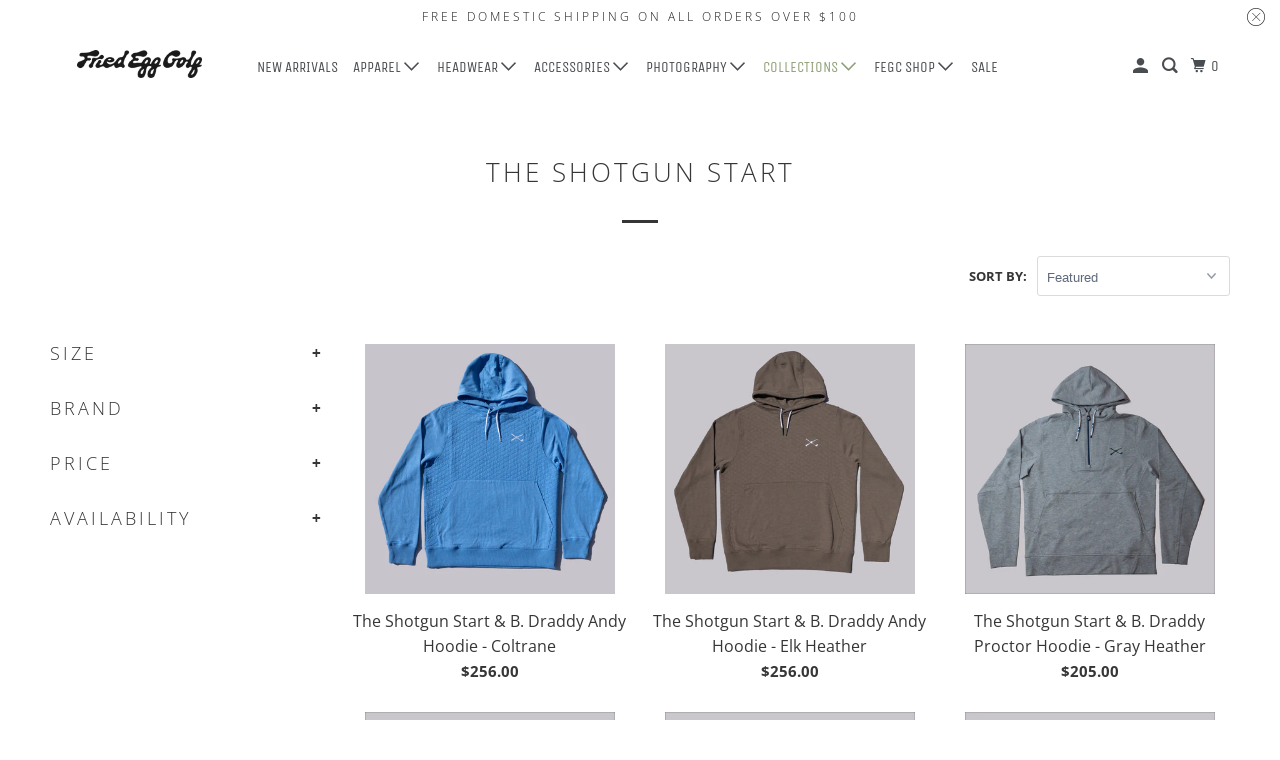

--- FILE ---
content_type: text/html; charset=utf-8
request_url: https://proshop.thefriedegg.com/collections/shotgun-start-merchandise
body_size: 70626
content:
<!DOCTYPE html>
<html class="no-js no-touch" lang="en">
  <head>
  <script type="application/vnd.locksmith+json" data-locksmith>{"version":"v254","locked":false,"initialized":true,"scope":"collection","access_granted":true,"access_denied":false,"requires_customer":false,"manual_lock":false,"remote_lock":false,"has_timeout":false,"remote_rendered":null,"hide_resource":false,"hide_links_to_resource":false,"transparent":true,"locks":{"all":[],"opened":[]},"keys":[],"keys_signature":"c4bb523738243796e733bb9ef1a57231b7c35f8ac1cd2e9371536557e71a6f09","state":{"template":"collection.sub-collections","theme":139026530527,"product":null,"collection":"shotgun-start-merchandise","page":null,"blog":null,"article":null,"app":null},"now":1768941325,"path":"\/collections\/shotgun-start-merchandise","locale_root_url":"\/","canonical_url":"https:\/\/proshop.thefriedegg.com\/collections\/shotgun-start-merchandise","customer_id":null,"customer_id_signature":"c4bb523738243796e733bb9ef1a57231b7c35f8ac1cd2e9371536557e71a6f09","cart":null}</script><script data-locksmith>!function(){undefined;!function(){var s=window.Locksmith={},e=document.querySelector('script[type="application/vnd.locksmith+json"]'),n=e&&e.innerHTML;if(s.state={},s.util={},s.loading=!1,n)try{s.state=JSON.parse(n)}catch(d){}if(document.addEventListener&&document.querySelector){var o,a,i,t=[76,79,67,75,83,77,73,84,72,49,49],c=function(){a=t.slice(0)},l="style",r=function(e){e&&27!==e.keyCode&&"click"!==e.type||(document.removeEventListener("keydown",r),document.removeEventListener("click",r),o&&document.body.removeChild(o),o=null)};c(),document.addEventListener("keyup",function(e){if(e.keyCode===a[0]){if(clearTimeout(i),a.shift(),0<a.length)return void(i=setTimeout(c,1e3));c(),r(),(o=document.createElement("div"))[l].width="50%",o[l].maxWidth="1000px",o[l].height="85%",o[l].border="1px rgba(0, 0, 0, 0.2) solid",o[l].background="rgba(255, 255, 255, 0.99)",o[l].borderRadius="4px",o[l].position="fixed",o[l].top="50%",o[l].left="50%",o[l].transform="translateY(-50%) translateX(-50%)",o[l].boxShadow="0 2px 5px rgba(0, 0, 0, 0.3), 0 0 100vh 100vw rgba(0, 0, 0, 0.5)",o[l].zIndex="2147483645";var t=document.createElement("textarea");t.value=JSON.stringify(JSON.parse(n),null,2),t[l].border="none",t[l].display="block",t[l].boxSizing="border-box",t[l].width="100%",t[l].height="100%",t[l].background="transparent",t[l].padding="22px",t[l].fontFamily="monospace",t[l].fontSize="14px",t[l].color="#333",t[l].resize="none",t[l].outline="none",t.readOnly=!0,o.appendChild(t),document.body.appendChild(o),t.addEventListener("click",function(e){e.stopImmediatePropagation()}),t.select(),document.addEventListener("keydown",r),document.addEventListener("click",r)}})}s.isEmbedded=-1!==window.location.search.indexOf("_ab=0&_fd=0&_sc=1"),s.path=s.state.path||window.location.pathname,s.basePath=s.state.locale_root_url.concat("/apps/locksmith").replace(/^\/\//,"/"),s.reloading=!1,s.util.console=window.console||{log:function(){},error:function(){}},s.util.makeUrl=function(e,t){var n,o=s.basePath+e,a=[],i=s.cache();for(n in i)a.push(n+"="+encodeURIComponent(i[n]));for(n in t)a.push(n+"="+encodeURIComponent(t[n]));return s.state.customer_id&&(a.push("customer_id="+encodeURIComponent(s.state.customer_id)),a.push("customer_id_signature="+encodeURIComponent(s.state.customer_id_signature))),o+=(-1===o.indexOf("?")?"?":"&")+a.join("&")},s._initializeCallbacks=[],s.on=function(e,t){if("initialize"!==e)throw'Locksmith.on() currently only supports the "initialize" event';s._initializeCallbacks.push(t)},s.initializeSession=function(e){if(!s.isEmbedded){var t=!1,n=!0,o=!0;(e=e||{}).silent&&(o=n=!(t=!0)),s.ping({silent:t,spinner:n,reload:o,callback:function(){s._initializeCallbacks.forEach(function(e){e()})}})}},s.cache=function(e){var t={};try{var n=function a(e){return(document.cookie.match("(^|; )"+e+"=([^;]*)")||0)[2]};t=JSON.parse(decodeURIComponent(n("locksmith-params")||"{}"))}catch(d){}if(e){for(var o in e)t[o]=e[o];document.cookie="locksmith-params=; expires=Thu, 01 Jan 1970 00:00:00 GMT; path=/",document.cookie="locksmith-params="+encodeURIComponent(JSON.stringify(t))+"; path=/"}return t},s.cache.cart=s.state.cart,s.cache.cartLastSaved=null,s.params=s.cache(),s.util.reload=function(){s.reloading=!0;try{window.location.href=window.location.href.replace(/#.*/,"")}catch(d){s.util.console.error("Preferred reload method failed",d),window.location.reload()}},s.cache.saveCart=function(e){if(!s.cache.cart||s.cache.cart===s.cache.cartLastSaved)return e?e():null;var t=s.cache.cartLastSaved;s.cache.cartLastSaved=s.cache.cart,fetch("/cart/update.js",{method:"POST",headers:{"Content-Type":"application/json",Accept:"application/json"},body:JSON.stringify({attributes:{locksmith:s.cache.cart}})}).then(function(e){if(!e.ok)throw new Error("Cart update failed: "+e.status);return e.json()}).then(function(){e&&e()})["catch"](function(e){if(s.cache.cartLastSaved=t,!s.reloading)throw e})},s.util.spinnerHTML='<style>body{background:#FFF}@keyframes spin{from{transform:rotate(0deg)}to{transform:rotate(360deg)}}#loading{display:flex;width:100%;height:50vh;color:#777;align-items:center;justify-content:center}#loading .spinner{display:block;animation:spin 600ms linear infinite;position:relative;width:50px;height:50px}#loading .spinner-ring{stroke:currentColor;stroke-dasharray:100%;stroke-width:2px;stroke-linecap:round;fill:none}</style><div id="loading"><div class="spinner"><svg width="100%" height="100%"><svg preserveAspectRatio="xMinYMin"><circle class="spinner-ring" cx="50%" cy="50%" r="45%"></circle></svg></svg></div></div>',s.util.clobberBody=function(e){document.body.innerHTML=e},s.util.clobberDocument=function(e){e.responseText&&(e=e.responseText),document.documentElement&&document.removeChild(document.documentElement);var t=document.open("text/html","replace");t.writeln(e),t.close(),setTimeout(function(){var e=t.querySelector("[autofocus]");e&&e.focus()},100)},s.util.serializeForm=function(e){if(e&&"FORM"===e.nodeName){var t,n,o={};for(t=e.elements.length-1;0<=t;t-=1)if(""!==e.elements[t].name)switch(e.elements[t].nodeName){case"INPUT":switch(e.elements[t].type){default:case"text":case"hidden":case"password":case"button":case"reset":case"submit":o[e.elements[t].name]=e.elements[t].value;break;case"checkbox":case"radio":e.elements[t].checked&&(o[e.elements[t].name]=e.elements[t].value);break;case"file":}break;case"TEXTAREA":o[e.elements[t].name]=e.elements[t].value;break;case"SELECT":switch(e.elements[t].type){case"select-one":o[e.elements[t].name]=e.elements[t].value;break;case"select-multiple":for(n=e.elements[t].options.length-1;0<=n;n-=1)e.elements[t].options[n].selected&&(o[e.elements[t].name]=e.elements[t].options[n].value)}break;case"BUTTON":switch(e.elements[t].type){case"reset":case"submit":case"button":o[e.elements[t].name]=e.elements[t].value}}return o}},s.util.on=function(e,i,s,t){t=t||document;var c="locksmith-"+e+i,n=function(e){var t=e.target,n=e.target.parentElement,o=t&&t.className&&(t.className.baseVal||t.className)||"",a=n&&n.className&&(n.className.baseVal||n.className)||"";("string"==typeof o&&-1!==o.split(/\s+/).indexOf(i)||"string"==typeof a&&-1!==a.split(/\s+/).indexOf(i))&&!e[c]&&(e[c]=!0,s(e))};t.attachEvent?t.attachEvent(e,n):t.addEventListener(e,n,!1)},s.util.enableActions=function(e){s.util.on("click","locksmith-action",function(e){e.preventDefault();var t=e.target;t.dataset.confirmWith&&!confirm(t.dataset.confirmWith)||(t.disabled=!0,t.innerText=t.dataset.disableWith,s.post("/action",t.dataset.locksmithParams,{spinner:!1,type:"text",success:function(e){(e=JSON.parse(e.responseText)).message&&alert(e.message),s.util.reload()}}))},e)},s.util.inject=function(e,t){var n=["data","locksmith","append"];if(-1!==t.indexOf(n.join("-"))){var o=document.createElement("div");o.innerHTML=t,e.appendChild(o)}else e.innerHTML=t;var a,i,s=e.querySelectorAll("script");for(i=0;i<s.length;++i){a=s[i];var c=document.createElement("script");if(a.type&&(c.type=a.type),a.src)c.src=a.src;else{var l=document.createTextNode(a.innerHTML);c.appendChild(l)}e.appendChild(c)}var r=e.querySelector("[autofocus]");r&&r.focus()},s.post=function(e,t,n){!1!==(n=n||{}).spinner&&s.util.clobberBody(s.util.spinnerHTML);var o={};n.container===document?(o.layout=1,n.success=function(e){s.util.clobberDocument(e)}):n.container&&(o.layout=0,n.success=function(e){var t=document.getElementById(n.container);s.util.inject(t,e),t.id===t.firstChild.id&&t.parentElement.replaceChild(t.firstChild,t)}),n.form_type&&(t.form_type=n.form_type),n.include_layout_classes!==undefined&&(t.include_layout_classes=n.include_layout_classes),n.lock_id!==undefined&&(t.lock_id=n.lock_id),s.loading=!0;var a=s.util.makeUrl(e,o),i="json"===n.type||"text"===n.type;fetch(a,{method:"POST",headers:{"Content-Type":"application/json",Accept:i?"application/json":"text/html"},body:JSON.stringify(t)}).then(function(e){if(!e.ok)throw new Error("Request failed: "+e.status);return e.text()}).then(function(e){var t=n.success||s.util.clobberDocument;t(i?{responseText:e}:e)})["catch"](function(e){if(!s.reloading)if("dashboard.weglot.com"!==window.location.host){if(!n.silent)throw alert("Something went wrong! Please refresh and try again."),e;console.error(e)}else console.error(e)})["finally"](function(){s.loading=!1})},s.postResource=function(e,t){e.path=s.path,e.search=window.location.search,e.state=s.state,e.passcode&&(e.passcode=e.passcode.trim()),e.email&&(e.email=e.email.trim()),e.state.cart=s.cache.cart,e.locksmith_json=s.jsonTag,e.locksmith_json_signature=s.jsonTagSignature,s.post("/resource",e,t)},s.ping=function(e){if(!s.isEmbedded){e=e||{};var t=function(){e.reload?s.util.reload():"function"==typeof e.callback&&e.callback()};s.post("/ping",{path:s.path,search:window.location.search,state:s.state},{spinner:!!e.spinner,silent:"undefined"==typeof e.silent||e.silent,type:"text",success:function(e){e&&e.responseText?((e=JSON.parse(e.responseText)).messages&&0<e.messages.length&&s.showMessages(e.messages),e.cart&&s.cache.cart!==e.cart?(s.cache.cart=e.cart,s.cache.saveCart(function(){t(),e.cart&&e.cart.match(/^.+:/)&&s.util.reload()})):t()):console.error("[Locksmith] Invalid result in ping callback:",e)}})}},s.timeoutMonitor=function(){var e=s.cache.cart;s.ping({callback:function(){e!==s.cache.cart||setTimeout(function(){s.timeoutMonitor()},6e4)}})},s.showMessages=function(e){var t=document.createElement("div");t.style.position="fixed",t.style.left=0,t.style.right=0,t.style.bottom="-50px",t.style.opacity=0,t.style.background="#191919",t.style.color="#ddd",t.style.transition="bottom 0.2s, opacity 0.2s",t.style.zIndex=999999,t.innerHTML="        <style>          .locksmith-ab .locksmith-b { display: none; }          .locksmith-ab.toggled .locksmith-b { display: flex; }          .locksmith-ab.toggled .locksmith-a { display: none; }          .locksmith-flex { display: flex; flex-wrap: wrap; justify-content: space-between; align-items: center; padding: 10px 20px; }          .locksmith-message + .locksmith-message { border-top: 1px #555 solid; }          .locksmith-message a { color: inherit; font-weight: bold; }          .locksmith-message a:hover { color: inherit; opacity: 0.8; }          a.locksmith-ab-toggle { font-weight: inherit; text-decoration: underline; }          .locksmith-text { flex-grow: 1; }          .locksmith-cta { flex-grow: 0; text-align: right; }          .locksmith-cta button { transform: scale(0.8); transform-origin: left; }          .locksmith-cta > * { display: block; }          .locksmith-cta > * + * { margin-top: 10px; }          .locksmith-message a.locksmith-close { flex-grow: 0; text-decoration: none; margin-left: 15px; font-size: 30px; font-family: monospace; display: block; padding: 2px 10px; }                    @media screen and (max-width: 600px) {            .locksmith-wide-only { display: none !important; }            .locksmith-flex { padding: 0 15px; }            .locksmith-flex > * { margin-top: 5px; margin-bottom: 5px; }            .locksmith-cta { text-align: left; }          }                    @media screen and (min-width: 601px) {            .locksmith-narrow-only { display: none !important; }          }        </style>      "+e.map(function(e){return'<div class="locksmith-message">'+e+"</div>"}).join(""),document.body.appendChild(t),document.body.style.position="relative",document.body.parentElement.style.paddingBottom=t.offsetHeight+"px",setTimeout(function(){t.style.bottom=0,t.style.opacity=1},50),s.util.on("click","locksmith-ab-toggle",function(e){e.preventDefault();for(var t=e.target.parentElement;-1===t.className.split(" ").indexOf("locksmith-ab");)t=t.parentElement;-1!==t.className.split(" ").indexOf("toggled")?t.className=t.className.replace("toggled",""):t.className=t.className+" toggled"}),s.util.enableActions(t)}}()}();</script>
      <script data-locksmith>Locksmith.cache.cart=null</script>

  <script data-locksmith>Locksmith.jsonTag="{\"version\":\"v254\",\"locked\":false,\"initialized\":true,\"scope\":\"collection\",\"access_granted\":true,\"access_denied\":false,\"requires_customer\":false,\"manual_lock\":false,\"remote_lock\":false,\"has_timeout\":false,\"remote_rendered\":null,\"hide_resource\":false,\"hide_links_to_resource\":false,\"transparent\":true,\"locks\":{\"all\":[],\"opened\":[]},\"keys\":[],\"keys_signature\":\"c4bb523738243796e733bb9ef1a57231b7c35f8ac1cd2e9371536557e71a6f09\",\"state\":{\"template\":\"collection.sub-collections\",\"theme\":139026530527,\"product\":null,\"collection\":\"shotgun-start-merchandise\",\"page\":null,\"blog\":null,\"article\":null,\"app\":null},\"now\":1768941325,\"path\":\"\\\/collections\\\/shotgun-start-merchandise\",\"locale_root_url\":\"\\\/\",\"canonical_url\":\"https:\\\/\\\/proshop.thefriedegg.com\\\/collections\\\/shotgun-start-merchandise\",\"customer_id\":null,\"customer_id_signature\":\"c4bb523738243796e733bb9ef1a57231b7c35f8ac1cd2e9371536557e71a6f09\",\"cart\":null}";Locksmith.jsonTagSignature="15206f965de7a0520f1847f416c08620befa1f9d98586ed4f6409686e0853182"</script>
  <script>
    window.Store = window.Store || {};
    window.Store.id = 22100312160;
  </script>
    <meta charset="utf-8">
    <meta http-equiv="cleartype" content="on">
    <meta name="robots" content="index,follow">

    
    <title>The Shotgun Start Podcast Merchandise - Fried Egg Golf</title>

    
<meta name="description" content="Our Shotgun Start merchandise has got you covered from fake winter-approved layers to Brendan! tees."/>


    

<meta name="author" content="Fried Egg Golf">
<meta property="og:url" content="https://proshop.thefriedegg.com/collections/shotgun-start-merchandise">
<meta property="og:site_name" content="Fried Egg Golf">




<meta property="og:type" content="product.group">
<meta property="og:title" content="The Shotgun Start">

    
<meta property="og:image" content="https://proshop.thefriedegg.com/cdn/shop/files/Horizontal_Logo_Black_1200x.png?v=1690993519">
<meta property="og:image:secure_url" content="https://proshop.thefriedegg.com/cdn/shop/files/Horizontal_Logo_Black_1200x.png?v=1690993519">
<meta property="og:image:width" content="1200">
  <meta property="og:image:height" content="628">

  
  
    
<meta property="og:image" content="http://proshop.thefriedegg.com/cdn/shop/files/blueandy1_600x.jpg?v=1737773196">
<meta property="og:image:secure_url" content="https://proshop.thefriedegg.com/cdn/shop/files/blueandy1_600x.jpg?v=1737773196">




<meta property="og:description" content="Our Shotgun Start merchandise has got you covered from fake winter-approved layers to Brendan! tees.">




  <meta name="twitter:site" content="@fried_egg_golf">

<meta name="twitter:card" content="summary">



    

    

    <!-- Mobile Specific Metas -->
    <meta name="HandheldFriendly" content="True">
    <meta name="MobileOptimized" content="320">
    <meta name="viewport" content="width=device-width,initial-scale=1">
    <meta name="theme-color" content="#ffffff">

    <!-- Preconnect Domains -->
    <link rel="preconnect" href="https://cdn.shopify.com" crossorigin>
    <link rel="preconnect" href="https://fonts.shopify.com" crossorigin>
    <link rel="preconnect" href="https://monorail-edge.shopifysvc.com">

    <!-- Preload Assets -->
    <link rel="preload" href="//proshop.thefriedegg.com/cdn/shop/t/19/assets/vendors.js?v=105148450034842595471704898165" as="script">
    <link rel="preload" href="//proshop.thefriedegg.com/cdn/shop/t/19/assets/mmenu-styles.scss?v=106496102027375579581704898165" as="style">
    <link rel="preload" href="//proshop.thefriedegg.com/cdn/shop/t/19/assets/fancybox.css?v=30466120580444283401704898165" as="style">
    <link rel="preload" href="//proshop.thefriedegg.com/cdn/shop/t/19/assets/styles.css?v=135579156919169189861763092091" as="style">
    <link rel="preload" href="//proshop.thefriedegg.com/cdn/shop/t/19/assets/jsSlideshow.js?v=151002110028330256431704898165" as="script">
    <link rel="preload" href="//proshop.thefriedegg.com/cdn/shop/t/19/assets/app.js?v=18916178187260693141704898772" as="script">

    <!-- Stylesheet for mmenu plugin -->
    <link href="//proshop.thefriedegg.com/cdn/shop/t/19/assets/mmenu-styles.scss?v=106496102027375579581704898165" rel="stylesheet" type="text/css" media="all" />

    <!-- Stylesheet for Fancybox library -->
    <link href="//proshop.thefriedegg.com/cdn/shop/t/19/assets/fancybox.css?v=30466120580444283401704898165" rel="stylesheet" type="text/css" media="all" />

    <!-- Stylesheets for Parallax -->
    <link href="//proshop.thefriedegg.com/cdn/shop/t/19/assets/styles.css?v=135579156919169189861763092091" rel="stylesheet" type="text/css" media="all" />

    
      <link rel="shortcut icon" type="image/x-icon" href="//proshop.thefriedegg.com/cdn/shop/files/Monogram_FE_Black_180x180.png?v=1691004169">
      <link rel="apple-touch-icon" href="//proshop.thefriedegg.com/cdn/shop/files/Monogram_FE_Black_180x180.png?v=1691004169"/>
      <link rel="apple-touch-icon" sizes="72x72" href="//proshop.thefriedegg.com/cdn/shop/files/Monogram_FE_Black_72x72.png?v=1691004169"/>
      <link rel="apple-touch-icon" sizes="114x114" href="//proshop.thefriedegg.com/cdn/shop/files/Monogram_FE_Black_114x114.png?v=1691004169"/>
      <link rel="apple-touch-icon" sizes="180x180" href="//proshop.thefriedegg.com/cdn/shop/files/Monogram_FE_Black_180x180.png?v=1691004169"/>
      <link rel="apple-touch-icon" sizes="228x228" href="//proshop.thefriedegg.com/cdn/shop/files/Monogram_FE_Black_228x228.png?v=1691004169"/>
    

    <link rel="canonical" href="https://proshop.thefriedegg.com/collections/shotgun-start-merchandise"/>

    <script>
      document.documentElement.className=document.documentElement.className.replace(/\bno-js\b/,'js');
      if(window.Shopify&&window.Shopify.designMode)document.documentElement.className+=' in-theme-editor';
      if(('ontouchstart' in window)||window.DocumentTouch&&document instanceof DocumentTouch)document.documentElement.className=document.documentElement.className.replace(/\bno-touch\b/,'has-touch');
    </script>

    

    

    
    <script>
      window.PXUTheme = window.PXUTheme || {};
      window.PXUTheme.version = '6.1.0';
      window.PXUTheme.name = 'Parallax';
    </script>
    


    <script>
      
window.PXUTheme = window.PXUTheme || {};


window.PXUTheme.theme_settings = {};
window.PXUTheme.theme_settings.current_locale = "en";
window.PXUTheme.theme_settings.shop_url = "https://proshop.thefriedegg.com";
window.PXUTheme.theme_settings.cart_url = "/cart";


window.PXUTheme.theme_settings.newsletter_popup = false;
window.PXUTheme.theme_settings.newsletter_popup_days = "7";
window.PXUTheme.theme_settings.newsletter_popup_mobile = false;
window.PXUTheme.theme_settings.newsletter_popup_seconds = 30;
window.PXUTheme.theme_settings.newsletter_popup_max_width = 560;


window.PXUTheme.theme_settings.enable_predictive_search = true;
window.PXUTheme.theme_settings.mobile_search_location = "below-header";


window.PXUTheme.theme_settings.product_form_style = "dropdown";
window.PXUTheme.theme_settings.display_inventory_left = true;
window.PXUTheme.theme_settings.inventory_threshold = 5;
window.PXUTheme.theme_settings.limit_quantity = true;
window.PXUTheme.theme_settings.free_price_text = "Free";


window.PXUTheme.theme_settings.collection_secondary_image = true;
window.PXUTheme.theme_settings.collection_swatches = false;


window.PXUTheme.theme_settings.display_special_instructions = false;
window.PXUTheme.theme_settings.display_tos_checkbox = false;
window.PXUTheme.theme_settings.tos_richtext = "\u003cp\u003eI Agree with the Terms \u0026 Conditions\u003c\/p\u003e";
window.PXUTheme.theme_settings.cart_action = "ajax";


window.PXUTheme.theme_settings.header_background = true;


window.PXUTheme.currency = {};


window.PXUTheme.currency.shop_currency = "USD";
window.PXUTheme.currency.default_currency = "USD";
window.PXUTheme.currency.display_format = "money_format";
window.PXUTheme.currency.money_format = "${{amount}}";
window.PXUTheme.currency.money_format_no_currency = "${{amount}}";
window.PXUTheme.currency.money_format_currency = "${{amount}} USD";
window.PXUTheme.currency.native_multi_currency = true;
window.PXUTheme.currency.shipping_calculator = false;
window.PXUTheme.currency.iso_code = "USD";
window.PXUTheme.currency.symbol = "$";


window.PXUTheme.translation = {};


window.PXUTheme.translation.search = "Search";
window.PXUTheme.translation.all_results = "View all results";
window.PXUTheme.translation.no_results = "No results found.";


window.PXUTheme.translation.agree_to_terms_warning = "You must agree with the terms and conditions to checkout.";
window.PXUTheme.translation.cart_discount = "Discount";
window.PXUTheme.translation.edit_cart = "View Cart";
window.PXUTheme.translation.add_to_cart_success = "Translation missing: en.layout.general.add_to_cart_success";
window.PXUTheme.translation.agree_to_terms_html = "Translation missing: en.cart.general.agree_to_terms_html";
window.PXUTheme.translation.checkout = "Checkout";
window.PXUTheme.translation.or = "Translation missing: en.layout.general.or";
window.PXUTheme.translation.continue_shopping = "Continue";
window.PXUTheme.translation.empty_cart = "Your Cart is Empty";
window.PXUTheme.translation.subtotal = "Subtotal";
window.PXUTheme.translation.cart_notes = "Order Notes";
window.PXUTheme.translation.no_shipping_destination = "We do not ship to this destination.";
window.PXUTheme.translation.additional_rate = "There is one shipping rate available for";
window.PXUTheme.translation.additional_rate_at = "at";
window.PXUTheme.translation.additional_rates_part_1 = "There are";
window.PXUTheme.translation.additional_rates_part_2 = "shipping rates available for";
window.PXUTheme.translation.additional_rates_part_3 = "starting at";


window.PXUTheme.translation.product_add_to_cart_success = "Added";
window.PXUTheme.translation.product_add_to_cart = "Add to cart";
window.PXUTheme.translation.product_notify_form_email = "Email address";
window.PXUTheme.translation.product_notify_form_send = "Send";
window.PXUTheme.translation.items_left_count_one = "item left";
window.PXUTheme.translation.items_left_count_other = "items left";
window.PXUTheme.translation.product_sold_out = "Sold Out";
window.PXUTheme.translation.product_from = "from";
window.PXUTheme.translation.product_unavailable = "Unavailable";
window.PXUTheme.translation.product_notify_form_success = "Thanks! We will notify you when this product becomes available!";



window.PXUTheme.routes = window.PXUTheme.routes || {};
window.PXUTheme.routes.root_url = "/";
window.PXUTheme.routes.cart_url = "/cart";
window.PXUTheme.routes.search_url = "/search";
window.PXUTheme.routes.product_recommendations_url = "/recommendations/products";
window.PXUTheme.routes.predictive_search_url = "/search/suggest";


window.PXUTheme.media_queries = {};
window.PXUTheme.media_queries.small = window.matchMedia( "(max-width: 480px)" );
window.PXUTheme.media_queries.medium = window.matchMedia( "(max-width: 798px)" );
window.PXUTheme.media_queries.large = window.matchMedia( "(min-width: 799px)" );
window.PXUTheme.media_queries.larger = window.matchMedia( "(min-width: 960px)" );
window.PXUTheme.media_queries.xlarge = window.matchMedia( "(min-width: 1200px)" );
window.PXUTheme.media_queries.ie10 = window.matchMedia( "all and (-ms-high-contrast: none), (-ms-high-contrast: active)" );
window.PXUTheme.media_queries.tablet = window.matchMedia( "only screen and (min-width: 768px) and (max-width: 1024px)" );


window.PXUTheme.device = {};
window.PXUTheme.device.hasTouch = window.matchMedia("(any-pointer: coarse)");
window.PXUTheme.device.hasMouse = window.matchMedia("(any-pointer: fine)");
    </script>

    <script src="//proshop.thefriedegg.com/cdn/shop/t/19/assets/vendors.js?v=105148450034842595471704898165" defer></script>
    <script src="//proshop.thefriedegg.com/cdn/shop/t/19/assets/jsSlideshow.js?v=151002110028330256431704898165" defer></script>
    <script src="//proshop.thefriedegg.com/cdn/shop/t/19/assets/app.js?v=18916178187260693141704898772" defer></script>

    <!-- pxu-sections-js start DO NOT EDIT --><script src="//proshop.thefriedegg.com/cdn/shop/t/19/assets/pxu-sections.js?v=134293646728746377821732594803" defer></script><!-- DO NOT EDIT pxu-sections-js end-->
<script>window.performance && window.performance.mark && window.performance.mark('shopify.content_for_header.start');</script><meta name="facebook-domain-verification" content="vd5rtcg1qz4wj9tkpwhekq1et5tgro">
<meta name="google-site-verification" content="1XOpN1jEyR46I_0zKY0qt8sWJJ0MXdk8A1NPFX9ebI0">
<meta id="shopify-digital-wallet" name="shopify-digital-wallet" content="/22100312160/digital_wallets/dialog">
<meta name="shopify-checkout-api-token" content="8a5409c10663d50b14256570d0d21eaf">
<meta id="in-context-paypal-metadata" data-shop-id="22100312160" data-venmo-supported="false" data-environment="production" data-locale="en_US" data-paypal-v4="true" data-currency="USD">
<link rel="alternate" type="application/atom+xml" title="Feed" href="/collections/shotgun-start-merchandise.atom" />
<link rel="next" href="/collections/shotgun-start-merchandise?page=2">
<link rel="alternate" hreflang="x-default" href="https://proshop.thefriedegg.com/collections/shotgun-start-merchandise">
<link rel="alternate" hreflang="en" href="https://proshop.thefriedegg.com/collections/shotgun-start-merchandise">
<link rel="alternate" hreflang="en-GB" href="https://proshop.thefriedegg.com/en-gb/collections/shotgun-start-merchandise">
<link rel="alternate" type="application/json+oembed" href="https://proshop.thefriedegg.com/collections/shotgun-start-merchandise.oembed">
<script async="async" src="/checkouts/internal/preloads.js?locale=en-US"></script>
<link rel="preconnect" href="https://shop.app" crossorigin="anonymous">
<script async="async" src="https://shop.app/checkouts/internal/preloads.js?locale=en-US&shop_id=22100312160" crossorigin="anonymous"></script>
<script id="apple-pay-shop-capabilities" type="application/json">{"shopId":22100312160,"countryCode":"US","currencyCode":"USD","merchantCapabilities":["supports3DS"],"merchantId":"gid:\/\/shopify\/Shop\/22100312160","merchantName":"Fried Egg Golf","requiredBillingContactFields":["postalAddress","email"],"requiredShippingContactFields":["postalAddress","email"],"shippingType":"shipping","supportedNetworks":["visa","masterCard","amex","discover","elo","jcb"],"total":{"type":"pending","label":"Fried Egg Golf","amount":"1.00"},"shopifyPaymentsEnabled":true,"supportsSubscriptions":true}</script>
<script id="shopify-features" type="application/json">{"accessToken":"8a5409c10663d50b14256570d0d21eaf","betas":["rich-media-storefront-analytics"],"domain":"proshop.thefriedegg.com","predictiveSearch":true,"shopId":22100312160,"locale":"en"}</script>
<script>var Shopify = Shopify || {};
Shopify.shop = "friedegg.myshopify.com";
Shopify.locale = "en";
Shopify.currency = {"active":"USD","rate":"1.0"};
Shopify.country = "US";
Shopify.theme = {"name":"Fried Egg - Quick Shop Fix and Upgrade","id":139026530527,"schema_name":"Parallax","schema_version":"6.1.0","theme_store_id":null,"role":"main"};
Shopify.theme.handle = "null";
Shopify.theme.style = {"id":null,"handle":null};
Shopify.cdnHost = "proshop.thefriedegg.com/cdn";
Shopify.routes = Shopify.routes || {};
Shopify.routes.root = "/";</script>
<script type="module">!function(o){(o.Shopify=o.Shopify||{}).modules=!0}(window);</script>
<script>!function(o){function n(){var o=[];function n(){o.push(Array.prototype.slice.apply(arguments))}return n.q=o,n}var t=o.Shopify=o.Shopify||{};t.loadFeatures=n(),t.autoloadFeatures=n()}(window);</script>
<script>
  window.ShopifyPay = window.ShopifyPay || {};
  window.ShopifyPay.apiHost = "shop.app\/pay";
  window.ShopifyPay.redirectState = null;
</script>
<script id="shop-js-analytics" type="application/json">{"pageType":"collection"}</script>
<script defer="defer" async type="module" src="//proshop.thefriedegg.com/cdn/shopifycloud/shop-js/modules/v2/client.init-shop-cart-sync_BdyHc3Nr.en.esm.js"></script>
<script defer="defer" async type="module" src="//proshop.thefriedegg.com/cdn/shopifycloud/shop-js/modules/v2/chunk.common_Daul8nwZ.esm.js"></script>
<script type="module">
  await import("//proshop.thefriedegg.com/cdn/shopifycloud/shop-js/modules/v2/client.init-shop-cart-sync_BdyHc3Nr.en.esm.js");
await import("//proshop.thefriedegg.com/cdn/shopifycloud/shop-js/modules/v2/chunk.common_Daul8nwZ.esm.js");

  window.Shopify.SignInWithShop?.initShopCartSync?.({"fedCMEnabled":true,"windoidEnabled":true});

</script>
<script>
  window.Shopify = window.Shopify || {};
  if (!window.Shopify.featureAssets) window.Shopify.featureAssets = {};
  window.Shopify.featureAssets['shop-js'] = {"shop-cart-sync":["modules/v2/client.shop-cart-sync_QYOiDySF.en.esm.js","modules/v2/chunk.common_Daul8nwZ.esm.js"],"init-fed-cm":["modules/v2/client.init-fed-cm_DchLp9rc.en.esm.js","modules/v2/chunk.common_Daul8nwZ.esm.js"],"shop-button":["modules/v2/client.shop-button_OV7bAJc5.en.esm.js","modules/v2/chunk.common_Daul8nwZ.esm.js"],"init-windoid":["modules/v2/client.init-windoid_DwxFKQ8e.en.esm.js","modules/v2/chunk.common_Daul8nwZ.esm.js"],"shop-cash-offers":["modules/v2/client.shop-cash-offers_DWtL6Bq3.en.esm.js","modules/v2/chunk.common_Daul8nwZ.esm.js","modules/v2/chunk.modal_CQq8HTM6.esm.js"],"shop-toast-manager":["modules/v2/client.shop-toast-manager_CX9r1SjA.en.esm.js","modules/v2/chunk.common_Daul8nwZ.esm.js"],"init-shop-email-lookup-coordinator":["modules/v2/client.init-shop-email-lookup-coordinator_UhKnw74l.en.esm.js","modules/v2/chunk.common_Daul8nwZ.esm.js"],"pay-button":["modules/v2/client.pay-button_DzxNnLDY.en.esm.js","modules/v2/chunk.common_Daul8nwZ.esm.js"],"avatar":["modules/v2/client.avatar_BTnouDA3.en.esm.js"],"init-shop-cart-sync":["modules/v2/client.init-shop-cart-sync_BdyHc3Nr.en.esm.js","modules/v2/chunk.common_Daul8nwZ.esm.js"],"shop-login-button":["modules/v2/client.shop-login-button_D8B466_1.en.esm.js","modules/v2/chunk.common_Daul8nwZ.esm.js","modules/v2/chunk.modal_CQq8HTM6.esm.js"],"init-customer-accounts-sign-up":["modules/v2/client.init-customer-accounts-sign-up_C8fpPm4i.en.esm.js","modules/v2/client.shop-login-button_D8B466_1.en.esm.js","modules/v2/chunk.common_Daul8nwZ.esm.js","modules/v2/chunk.modal_CQq8HTM6.esm.js"],"init-shop-for-new-customer-accounts":["modules/v2/client.init-shop-for-new-customer-accounts_CVTO0Ztu.en.esm.js","modules/v2/client.shop-login-button_D8B466_1.en.esm.js","modules/v2/chunk.common_Daul8nwZ.esm.js","modules/v2/chunk.modal_CQq8HTM6.esm.js"],"init-customer-accounts":["modules/v2/client.init-customer-accounts_dRgKMfrE.en.esm.js","modules/v2/client.shop-login-button_D8B466_1.en.esm.js","modules/v2/chunk.common_Daul8nwZ.esm.js","modules/v2/chunk.modal_CQq8HTM6.esm.js"],"shop-follow-button":["modules/v2/client.shop-follow-button_CkZpjEct.en.esm.js","modules/v2/chunk.common_Daul8nwZ.esm.js","modules/v2/chunk.modal_CQq8HTM6.esm.js"],"lead-capture":["modules/v2/client.lead-capture_BntHBhfp.en.esm.js","modules/v2/chunk.common_Daul8nwZ.esm.js","modules/v2/chunk.modal_CQq8HTM6.esm.js"],"checkout-modal":["modules/v2/client.checkout-modal_CfxcYbTm.en.esm.js","modules/v2/chunk.common_Daul8nwZ.esm.js","modules/v2/chunk.modal_CQq8HTM6.esm.js"],"shop-login":["modules/v2/client.shop-login_Da4GZ2H6.en.esm.js","modules/v2/chunk.common_Daul8nwZ.esm.js","modules/v2/chunk.modal_CQq8HTM6.esm.js"],"payment-terms":["modules/v2/client.payment-terms_MV4M3zvL.en.esm.js","modules/v2/chunk.common_Daul8nwZ.esm.js","modules/v2/chunk.modal_CQq8HTM6.esm.js"]};
</script>
<script>(function() {
  var isLoaded = false;
  function asyncLoad() {
    if (isLoaded) return;
    isLoaded = true;
    var urls = ["https:\/\/api-na1.hubapi.com\/scriptloader\/v1\/48488577.js?shop=friedegg.myshopify.com","\/\/cdn.shopify.com\/proxy\/fee559c44f2623788905837b6724c335732a681fdd88a4463b05f6f138bfbcb3\/cdn.bogos.io\/script_tag\/secomapp.scripttag.js?shop=friedegg.myshopify.com\u0026sp-cache-control=cHVibGljLCBtYXgtYWdlPTkwMA"];
    for (var i = 0; i < urls.length; i++) {
      var s = document.createElement('script');
      s.type = 'text/javascript';
      s.async = true;
      s.src = urls[i];
      var x = document.getElementsByTagName('script')[0];
      x.parentNode.insertBefore(s, x);
    }
  };
  if(window.attachEvent) {
    window.attachEvent('onload', asyncLoad);
  } else {
    window.addEventListener('load', asyncLoad, false);
  }
})();</script>
<script id="__st">var __st={"a":22100312160,"offset":-21600,"reqid":"1b78d799-b943-4cb3-b266-c0944f4274fe-1768941324","pageurl":"proshop.thefriedegg.com\/collections\/shotgun-start-merchandise","u":"e127c2fc2793","p":"collection","rtyp":"collection","rid":202265362588};</script>
<script>window.ShopifyPaypalV4VisibilityTracking = true;</script>
<script id="captcha-bootstrap">!function(){'use strict';const t='contact',e='account',n='new_comment',o=[[t,t],['blogs',n],['comments',n],[t,'customer']],c=[[e,'customer_login'],[e,'guest_login'],[e,'recover_customer_password'],[e,'create_customer']],r=t=>t.map((([t,e])=>`form[action*='/${t}']:not([data-nocaptcha='true']) input[name='form_type'][value='${e}']`)).join(','),a=t=>()=>t?[...document.querySelectorAll(t)].map((t=>t.form)):[];function s(){const t=[...o],e=r(t);return a(e)}const i='password',u='form_key',d=['recaptcha-v3-token','g-recaptcha-response','h-captcha-response',i],f=()=>{try{return window.sessionStorage}catch{return}},m='__shopify_v',_=t=>t.elements[u];function p(t,e,n=!1){try{const o=window.sessionStorage,c=JSON.parse(o.getItem(e)),{data:r}=function(t){const{data:e,action:n}=t;return t[m]||n?{data:e,action:n}:{data:t,action:n}}(c);for(const[e,n]of Object.entries(r))t.elements[e]&&(t.elements[e].value=n);n&&o.removeItem(e)}catch(o){console.error('form repopulation failed',{error:o})}}const l='form_type',E='cptcha';function T(t){t.dataset[E]=!0}const w=window,h=w.document,L='Shopify',v='ce_forms',y='captcha';let A=!1;((t,e)=>{const n=(g='f06e6c50-85a8-45c8-87d0-21a2b65856fe',I='https://cdn.shopify.com/shopifycloud/storefront-forms-hcaptcha/ce_storefront_forms_captcha_hcaptcha.v1.5.2.iife.js',D={infoText:'Protected by hCaptcha',privacyText:'Privacy',termsText:'Terms'},(t,e,n)=>{const o=w[L][v],c=o.bindForm;if(c)return c(t,g,e,D).then(n);var r;o.q.push([[t,g,e,D],n]),r=I,A||(h.body.append(Object.assign(h.createElement('script'),{id:'captcha-provider',async:!0,src:r})),A=!0)});var g,I,D;w[L]=w[L]||{},w[L][v]=w[L][v]||{},w[L][v].q=[],w[L][y]=w[L][y]||{},w[L][y].protect=function(t,e){n(t,void 0,e),T(t)},Object.freeze(w[L][y]),function(t,e,n,w,h,L){const[v,y,A,g]=function(t,e,n){const i=e?o:[],u=t?c:[],d=[...i,...u],f=r(d),m=r(i),_=r(d.filter((([t,e])=>n.includes(e))));return[a(f),a(m),a(_),s()]}(w,h,L),I=t=>{const e=t.target;return e instanceof HTMLFormElement?e:e&&e.form},D=t=>v().includes(t);t.addEventListener('submit',(t=>{const e=I(t);if(!e)return;const n=D(e)&&!e.dataset.hcaptchaBound&&!e.dataset.recaptchaBound,o=_(e),c=g().includes(e)&&(!o||!o.value);(n||c)&&t.preventDefault(),c&&!n&&(function(t){try{if(!f())return;!function(t){const e=f();if(!e)return;const n=_(t);if(!n)return;const o=n.value;o&&e.removeItem(o)}(t);const e=Array.from(Array(32),(()=>Math.random().toString(36)[2])).join('');!function(t,e){_(t)||t.append(Object.assign(document.createElement('input'),{type:'hidden',name:u})),t.elements[u].value=e}(t,e),function(t,e){const n=f();if(!n)return;const o=[...t.querySelectorAll(`input[type='${i}']`)].map((({name:t})=>t)),c=[...d,...o],r={};for(const[a,s]of new FormData(t).entries())c.includes(a)||(r[a]=s);n.setItem(e,JSON.stringify({[m]:1,action:t.action,data:r}))}(t,e)}catch(e){console.error('failed to persist form',e)}}(e),e.submit())}));const S=(t,e)=>{t&&!t.dataset[E]&&(n(t,e.some((e=>e===t))),T(t))};for(const o of['focusin','change'])t.addEventListener(o,(t=>{const e=I(t);D(e)&&S(e,y())}));const B=e.get('form_key'),M=e.get(l),P=B&&M;t.addEventListener('DOMContentLoaded',(()=>{const t=y();if(P)for(const e of t)e.elements[l].value===M&&p(e,B);[...new Set([...A(),...v().filter((t=>'true'===t.dataset.shopifyCaptcha))])].forEach((e=>S(e,t)))}))}(h,new URLSearchParams(w.location.search),n,t,e,['guest_login'])})(!0,!0)}();</script>
<script integrity="sha256-4kQ18oKyAcykRKYeNunJcIwy7WH5gtpwJnB7kiuLZ1E=" data-source-attribution="shopify.loadfeatures" defer="defer" src="//proshop.thefriedegg.com/cdn/shopifycloud/storefront/assets/storefront/load_feature-a0a9edcb.js" crossorigin="anonymous"></script>
<script crossorigin="anonymous" defer="defer" src="//proshop.thefriedegg.com/cdn/shopifycloud/storefront/assets/shopify_pay/storefront-65b4c6d7.js?v=20250812"></script>
<script data-source-attribution="shopify.dynamic_checkout.dynamic.init">var Shopify=Shopify||{};Shopify.PaymentButton=Shopify.PaymentButton||{isStorefrontPortableWallets:!0,init:function(){window.Shopify.PaymentButton.init=function(){};var t=document.createElement("script");t.src="https://proshop.thefriedegg.com/cdn/shopifycloud/portable-wallets/latest/portable-wallets.en.js",t.type="module",document.head.appendChild(t)}};
</script>
<script data-source-attribution="shopify.dynamic_checkout.buyer_consent">
  function portableWalletsHideBuyerConsent(e){var t=document.getElementById("shopify-buyer-consent"),n=document.getElementById("shopify-subscription-policy-button");t&&n&&(t.classList.add("hidden"),t.setAttribute("aria-hidden","true"),n.removeEventListener("click",e))}function portableWalletsShowBuyerConsent(e){var t=document.getElementById("shopify-buyer-consent"),n=document.getElementById("shopify-subscription-policy-button");t&&n&&(t.classList.remove("hidden"),t.removeAttribute("aria-hidden"),n.addEventListener("click",e))}window.Shopify?.PaymentButton&&(window.Shopify.PaymentButton.hideBuyerConsent=portableWalletsHideBuyerConsent,window.Shopify.PaymentButton.showBuyerConsent=portableWalletsShowBuyerConsent);
</script>
<script data-source-attribution="shopify.dynamic_checkout.cart.bootstrap">document.addEventListener("DOMContentLoaded",(function(){function t(){return document.querySelector("shopify-accelerated-checkout-cart, shopify-accelerated-checkout")}if(t())Shopify.PaymentButton.init();else{new MutationObserver((function(e,n){t()&&(Shopify.PaymentButton.init(),n.disconnect())})).observe(document.body,{childList:!0,subtree:!0})}}));
</script>
<link id="shopify-accelerated-checkout-styles" rel="stylesheet" media="screen" href="https://proshop.thefriedegg.com/cdn/shopifycloud/portable-wallets/latest/accelerated-checkout-backwards-compat.css" crossorigin="anonymous">
<style id="shopify-accelerated-checkout-cart">
        #shopify-buyer-consent {
  margin-top: 1em;
  display: inline-block;
  width: 100%;
}

#shopify-buyer-consent.hidden {
  display: none;
}

#shopify-subscription-policy-button {
  background: none;
  border: none;
  padding: 0;
  text-decoration: underline;
  font-size: inherit;
  cursor: pointer;
}

#shopify-subscription-policy-button::before {
  box-shadow: none;
}

      </style>

<script>window.performance && window.performance.mark && window.performance.mark('shopify.content_for_header.end');</script>

    <noscript>
      <style>

        .slides > li:first-child { display: block; }
        .image__fallback {
          width: 100vw;
          display: block !important;
          max-width: 100vw !important;
          margin-bottom: 0;
        }

        .no-js-only {
          display: inherit !important;
        }

        .icon-cart.cart-button {
          display: none;
        }

        .lazyload,
        .cart_page_image img {
          opacity: 1;
          -webkit-filter: blur(0);
          filter: blur(0);
        }

        .image-element__wrap {
          display: none;
        }

        .banner__text .container {
          background-color: transparent;
        }

        .animate_right,
        .animate_left,
        .animate_up,
        .animate_down {
          opacity: 1;
        }

        .flexslider .slides>li {
          display: block;
        }

        .product_section .product_form {
          opacity: 1;
        }

        .multi_select,
        form .select {
          display: block !important;
        }

        .swatch-options {
          display: none;
        }

        .parallax__wrap .banner__text {
          position: absolute;
          margin-left: auto;
          margin-right: auto;
          left: 0;
          right: 0;
          bottom: 0;
          top: 0;
          display: -webkit-box;
          display: -ms-flexbox;
          display: flex;
          -webkit-box-align: center;
          -ms-flex-align: center;
          align-items: center;
          -webkit-box-pack: center;
          -ms-flex-pack: center;
          justify-content: center;
        }

        .parallax__wrap .image__fallback {
          max-height: 1000px;
          -o-object-fit: cover;
          object-fit: cover;
        }

      </style>
    </noscript>

  <!-- pxu-sections-css start DO NOT EDIT --><link href="//proshop.thefriedegg.com/cdn/shop/t/19/assets/pxu-sections.css?v=84821930138579763911732594802" rel="stylesheet" type="text/css" media="all" /><!-- DO NOT EDIT pxu-sections-css end-->
<!-- BEGIN app block: shopify://apps/seguno-popups/blocks/popup-app-embed/f53bd66f-9a20-4ce2-ae2e-ccbd0148bd4b --><meta property="seguno:shop-id" content="22100312160" />


<!-- END app block --><!-- BEGIN app block: shopify://apps/judge-me-reviews/blocks/judgeme_core/61ccd3b1-a9f2-4160-9fe9-4fec8413e5d8 --><!-- Start of Judge.me Core -->






<link rel="dns-prefetch" href="https://cdnwidget.judge.me">
<link rel="dns-prefetch" href="https://cdn.judge.me">
<link rel="dns-prefetch" href="https://cdn1.judge.me">
<link rel="dns-prefetch" href="https://api.judge.me">

<script data-cfasync='false' class='jdgm-settings-script'>window.jdgmSettings={"pagination":5,"disable_web_reviews":true,"badge_no_review_text":"No reviews","badge_n_reviews_text":"{{ n }} review/reviews","badge_star_color":"#546A3A","hide_badge_preview_if_no_reviews":true,"badge_hide_text":false,"enforce_center_preview_badge":false,"widget_title":"Customer Reviews","widget_open_form_text":"Write a review","widget_close_form_text":"Cancel review","widget_refresh_page_text":"Refresh page","widget_summary_text":"Based on {{ number_of_reviews }} review/reviews","widget_no_review_text":"Be the first to write a review","widget_name_field_text":"Display name","widget_verified_name_field_text":"Verified Name (public)","widget_name_placeholder_text":"Display name","widget_required_field_error_text":"This field is required.","widget_email_field_text":"Email address","widget_verified_email_field_text":"Verified Email (private, can not be edited)","widget_email_placeholder_text":"Your email address","widget_email_field_error_text":"Please enter a valid email address.","widget_rating_field_text":"Rating","widget_review_title_field_text":"Review Title","widget_review_title_placeholder_text":"Give your review a title","widget_review_body_field_text":"Review content","widget_review_body_placeholder_text":"Start writing here...","widget_pictures_field_text":"Picture/Video (optional)","widget_submit_review_text":"Submit Review","widget_submit_verified_review_text":"Submit Verified Review","widget_submit_success_msg_with_auto_publish":"Thank you! Please refresh the page in a few moments to see your review. You can remove or edit your review by logging into \u003ca href='https://judge.me/login' target='_blank' rel='nofollow noopener'\u003eJudge.me\u003c/a\u003e","widget_submit_success_msg_no_auto_publish":"Thank you! Your review will be published as soon as it is approved by the shop admin. You can remove or edit your review by logging into \u003ca href='https://judge.me/login' target='_blank' rel='nofollow noopener'\u003eJudge.me\u003c/a\u003e","widget_show_default_reviews_out_of_total_text":"Showing {{ n_reviews_shown }} out of {{ n_reviews }} reviews.","widget_show_all_link_text":"Show all","widget_show_less_link_text":"Show less","widget_author_said_text":"{{ reviewer_name }} said:","widget_days_text":"{{ n }} days ago","widget_weeks_text":"{{ n }} week/weeks ago","widget_months_text":"{{ n }} month/months ago","widget_years_text":"{{ n }} year/years ago","widget_yesterday_text":"Yesterday","widget_today_text":"Today","widget_replied_text":"\u003e\u003e {{ shop_name }} replied:","widget_read_more_text":"Read more","widget_reviewer_name_as_initial":"last_initial","widget_rating_filter_color":"#546A3A","widget_rating_filter_see_all_text":"See all reviews","widget_sorting_most_recent_text":"Most Recent","widget_sorting_highest_rating_text":"Highest Rating","widget_sorting_lowest_rating_text":"Lowest Rating","widget_sorting_with_pictures_text":"Only Pictures","widget_sorting_most_helpful_text":"Most Helpful","widget_open_question_form_text":"Ask a question","widget_reviews_subtab_text":"Reviews","widget_questions_subtab_text":"Questions","widget_question_label_text":"Question","widget_answer_label_text":"Answer","widget_question_placeholder_text":"Write your question here","widget_submit_question_text":"Submit Question","widget_question_submit_success_text":"Thank you for your question! We will notify you once it gets answered.","widget_star_color":"#546A3A","verified_badge_text":"Verified","verified_badge_bg_color":"","verified_badge_text_color":"","verified_badge_placement":"left-of-reviewer-name","widget_review_max_height":"","widget_hide_border":false,"widget_social_share":false,"widget_thumb":false,"widget_review_location_show":false,"widget_location_format":"","all_reviews_include_out_of_store_products":true,"all_reviews_out_of_store_text":"(out of store)","all_reviews_pagination":100,"all_reviews_product_name_prefix_text":"about","enable_review_pictures":true,"enable_question_anwser":false,"widget_theme":"default","review_date_format":"mm/dd/yyyy","default_sort_method":"most-recent","widget_product_reviews_subtab_text":"Product Reviews","widget_shop_reviews_subtab_text":"Shop Reviews","widget_other_products_reviews_text":"Reviews for other products","widget_store_reviews_subtab_text":"Store reviews","widget_no_store_reviews_text":"This store hasn't received any reviews yet","widget_web_restriction_product_reviews_text":"This product hasn't received any reviews yet","widget_no_items_text":"No items found","widget_show_more_text":"Show more","widget_write_a_store_review_text":"Write a Store Review","widget_other_languages_heading":"Reviews in Other Languages","widget_translate_review_text":"Translate review to {{ language }}","widget_translating_review_text":"Translating...","widget_show_original_translation_text":"Show original ({{ language }})","widget_translate_review_failed_text":"Review couldn't be translated.","widget_translate_review_retry_text":"Retry","widget_translate_review_try_again_later_text":"Try again later","show_product_url_for_grouped_product":false,"widget_sorting_pictures_first_text":"Pictures First","show_pictures_on_all_rev_page_mobile":false,"show_pictures_on_all_rev_page_desktop":false,"floating_tab_hide_mobile_install_preference":false,"floating_tab_button_name":"★ Reviews","floating_tab_title":"Let customers speak for us","floating_tab_button_color":"","floating_tab_button_background_color":"","floating_tab_url":"","floating_tab_url_enabled":false,"floating_tab_tab_style":"text","all_reviews_text_badge_text":"Customers rate us {{ shop.metafields.judgeme.all_reviews_rating | round: 1 }}/5 based on {{ shop.metafields.judgeme.all_reviews_count }} reviews.","all_reviews_text_badge_text_branded_style":"{{ shop.metafields.judgeme.all_reviews_rating | round: 1 }} out of 5 stars based on {{ shop.metafields.judgeme.all_reviews_count }} reviews","is_all_reviews_text_badge_a_link":false,"show_stars_for_all_reviews_text_badge":false,"all_reviews_text_badge_url":"","all_reviews_text_style":"branded","all_reviews_text_color_style":"judgeme_brand_color","all_reviews_text_color":"#108474","all_reviews_text_show_jm_brand":false,"featured_carousel_show_header":true,"featured_carousel_title":"Let customers speak for us","testimonials_carousel_title":"Customers are saying","videos_carousel_title":"Real customer stories","cards_carousel_title":"Customers are saying","featured_carousel_count_text":"from {{ n }} reviews","featured_carousel_add_link_to_all_reviews_page":false,"featured_carousel_url":"","featured_carousel_show_images":true,"featured_carousel_autoslide_interval":5,"featured_carousel_arrows_on_the_sides":false,"featured_carousel_height":250,"featured_carousel_width":80,"featured_carousel_image_size":0,"featured_carousel_image_height":250,"featured_carousel_arrow_color":"#eeeeee","verified_count_badge_style":"branded","verified_count_badge_orientation":"horizontal","verified_count_badge_color_style":"judgeme_brand_color","verified_count_badge_color":"#108474","is_verified_count_badge_a_link":false,"verified_count_badge_url":"","verified_count_badge_show_jm_brand":true,"widget_rating_preset_default":5,"widget_first_sub_tab":"product-reviews","widget_show_histogram":true,"widget_histogram_use_custom_color":true,"widget_pagination_use_custom_color":true,"widget_star_use_custom_color":false,"widget_verified_badge_use_custom_color":false,"widget_write_review_use_custom_color":false,"picture_reminder_submit_button":"Upload Pictures","enable_review_videos":false,"mute_video_by_default":false,"widget_sorting_videos_first_text":"Videos First","widget_review_pending_text":"Pending","featured_carousel_items_for_large_screen":3,"social_share_options_order":"Facebook,Twitter","remove_microdata_snippet":true,"disable_json_ld":false,"enable_json_ld_products":false,"preview_badge_show_question_text":false,"preview_badge_no_question_text":"No questions","preview_badge_n_question_text":"{{ number_of_questions }} question/questions","qa_badge_show_icon":false,"qa_badge_position":"same-row","remove_judgeme_branding":false,"widget_add_search_bar":false,"widget_search_bar_placeholder":"Search","widget_sorting_verified_only_text":"Verified only","featured_carousel_theme":"default","featured_carousel_show_rating":true,"featured_carousel_show_title":true,"featured_carousel_show_body":true,"featured_carousel_show_date":false,"featured_carousel_show_reviewer":true,"featured_carousel_show_product":false,"featured_carousel_header_background_color":"#108474","featured_carousel_header_text_color":"#ffffff","featured_carousel_name_product_separator":"reviewed","featured_carousel_full_star_background":"#108474","featured_carousel_empty_star_background":"#dadada","featured_carousel_vertical_theme_background":"#f9fafb","featured_carousel_verified_badge_enable":true,"featured_carousel_verified_badge_color":"#108474","featured_carousel_border_style":"round","featured_carousel_review_line_length_limit":3,"featured_carousel_more_reviews_button_text":"Read more reviews","featured_carousel_view_product_button_text":"View product","all_reviews_page_load_reviews_on":"scroll","all_reviews_page_load_more_text":"Load More Reviews","disable_fb_tab_reviews":false,"enable_ajax_cdn_cache":false,"widget_advanced_speed_features":5,"widget_public_name_text":"displayed publicly like","default_reviewer_name":"John Smith","default_reviewer_name_has_non_latin":true,"widget_reviewer_anonymous":"Anonymous","medals_widget_title":"Judge.me Review Medals","medals_widget_background_color":"#f9fafb","medals_widget_position":"footer_all_pages","medals_widget_border_color":"#f9fafb","medals_widget_verified_text_position":"left","medals_widget_use_monochromatic_version":false,"medals_widget_elements_color":"#108474","show_reviewer_avatar":false,"widget_invalid_yt_video_url_error_text":"Not a YouTube video URL","widget_max_length_field_error_text":"Please enter no more than {0} characters.","widget_show_country_flag":false,"widget_show_collected_via_shop_app":true,"widget_verified_by_shop_badge_style":"light","widget_verified_by_shop_text":"Verified by Shop","widget_show_photo_gallery":false,"widget_load_with_code_splitting":true,"widget_ugc_install_preference":false,"widget_ugc_title":"Made by us, Shared by you","widget_ugc_subtitle":"Tag us to see your picture featured in our page","widget_ugc_arrows_color":"#ffffff","widget_ugc_primary_button_text":"Buy Now","widget_ugc_primary_button_background_color":"#108474","widget_ugc_primary_button_text_color":"#ffffff","widget_ugc_primary_button_border_width":"0","widget_ugc_primary_button_border_style":"none","widget_ugc_primary_button_border_color":"#108474","widget_ugc_primary_button_border_radius":"25","widget_ugc_secondary_button_text":"Load More","widget_ugc_secondary_button_background_color":"#ffffff","widget_ugc_secondary_button_text_color":"#108474","widget_ugc_secondary_button_border_width":"2","widget_ugc_secondary_button_border_style":"solid","widget_ugc_secondary_button_border_color":"#108474","widget_ugc_secondary_button_border_radius":"25","widget_ugc_reviews_button_text":"View Reviews","widget_ugc_reviews_button_background_color":"#ffffff","widget_ugc_reviews_button_text_color":"#108474","widget_ugc_reviews_button_border_width":"2","widget_ugc_reviews_button_border_style":"solid","widget_ugc_reviews_button_border_color":"#108474","widget_ugc_reviews_button_border_radius":"25","widget_ugc_reviews_button_link_to":"judgeme-reviews-page","widget_ugc_show_post_date":true,"widget_ugc_max_width":"800","widget_rating_metafield_value_type":true,"widget_primary_color":"#546A3A","widget_enable_secondary_color":false,"widget_secondary_color":"#edf5f5","widget_summary_average_rating_text":"{{ average_rating }} out of 5","widget_media_grid_title":"Customer photos \u0026 videos","widget_media_grid_see_more_text":"See more","widget_round_style":false,"widget_show_product_medals":false,"widget_verified_by_judgeme_text":"Verified by Judge.me","widget_show_store_medals":true,"widget_verified_by_judgeme_text_in_store_medals":"Verified by Judge.me","widget_media_field_exceed_quantity_message":"Sorry, we can only accept {{ max_media }} for one review.","widget_media_field_exceed_limit_message":"{{ file_name }} is too large, please select a {{ media_type }} less than {{ size_limit }}MB.","widget_review_submitted_text":"Review Submitted!","widget_question_submitted_text":"Question Submitted!","widget_close_form_text_question":"Cancel","widget_write_your_answer_here_text":"Write your answer here","widget_enabled_branded_link":true,"widget_show_collected_by_judgeme":false,"widget_reviewer_name_color":"","widget_write_review_text_color":"","widget_write_review_bg_color":"","widget_collected_by_judgeme_text":"collected by Judge.me","widget_pagination_type":"standard","widget_load_more_text":"Load More","widget_load_more_color":"#546A3A","widget_full_review_text":"Full Review","widget_read_more_reviews_text":"Read More Reviews","widget_read_questions_text":"Read Questions","widget_questions_and_answers_text":"Questions \u0026 Answers","widget_verified_by_text":"Verified by","widget_verified_text":"Verified","widget_number_of_reviews_text":"{{ number_of_reviews }} reviews","widget_back_button_text":"Back","widget_next_button_text":"Next","widget_custom_forms_filter_button":"Filters","custom_forms_style":"horizontal","widget_show_review_information":false,"how_reviews_are_collected":"How reviews are collected?","widget_show_review_keywords":false,"widget_gdpr_statement":"How we use your data: We'll only contact you about the review you left, and only if necessary. By submitting your review, you agree to Judge.me's \u003ca href='https://judge.me/terms' target='_blank' rel='nofollow noopener'\u003eterms\u003c/a\u003e, \u003ca href='https://judge.me/privacy' target='_blank' rel='nofollow noopener'\u003eprivacy\u003c/a\u003e and \u003ca href='https://judge.me/content-policy' target='_blank' rel='nofollow noopener'\u003econtent\u003c/a\u003e policies.","widget_multilingual_sorting_enabled":false,"widget_translate_review_content_enabled":false,"widget_translate_review_content_method":"manual","popup_widget_review_selection":"automatically_with_pictures","popup_widget_round_border_style":true,"popup_widget_show_title":true,"popup_widget_show_body":true,"popup_widget_show_reviewer":false,"popup_widget_show_product":true,"popup_widget_show_pictures":true,"popup_widget_use_review_picture":true,"popup_widget_show_on_home_page":true,"popup_widget_show_on_product_page":true,"popup_widget_show_on_collection_page":true,"popup_widget_show_on_cart_page":true,"popup_widget_position":"bottom_left","popup_widget_first_review_delay":5,"popup_widget_duration":5,"popup_widget_interval":5,"popup_widget_review_count":5,"popup_widget_hide_on_mobile":true,"review_snippet_widget_round_border_style":true,"review_snippet_widget_card_color":"#FFFFFF","review_snippet_widget_slider_arrows_background_color":"#FFFFFF","review_snippet_widget_slider_arrows_color":"#000000","review_snippet_widget_star_color":"#108474","show_product_variant":false,"all_reviews_product_variant_label_text":"Variant: ","widget_show_verified_branding":true,"widget_ai_summary_title":"Customers say","widget_ai_summary_disclaimer":"AI-powered review summary based on recent customer reviews","widget_show_ai_summary":false,"widget_show_ai_summary_bg":false,"widget_show_review_title_input":false,"redirect_reviewers_invited_via_email":"external_form","request_store_review_after_product_review":true,"request_review_other_products_in_order":true,"review_form_color_scheme":"default","review_form_corner_style":"square","review_form_star_color":{},"review_form_text_color":"#333333","review_form_background_color":"#ffffff","review_form_field_background_color":"#fafafa","review_form_button_color":{},"review_form_button_text_color":"#ffffff","review_form_modal_overlay_color":"#000000","review_content_screen_title_text":"How would you rate this product?","review_content_introduction_text":"We would love it if you would share a bit about your experience.","store_review_form_title_text":"How would you rate this store?","store_review_form_introduction_text":"We would love it if you would share a bit about your experience.","show_review_guidance_text":true,"one_star_review_guidance_text":"Poor","five_star_review_guidance_text":"Great","customer_information_screen_title_text":"About you","customer_information_introduction_text":"Please tell us more about you.","custom_questions_screen_title_text":"Your experience in more detail","custom_questions_introduction_text":"Here are a few questions to help us understand more about your experience.","review_submitted_screen_title_text":"Thanks for your review!","review_submitted_screen_thank_you_text":"We are processing it and it will appear on the store soon.","review_submitted_screen_email_verification_text":"Please confirm your email by clicking the link we just sent you. This helps us keep reviews authentic.","review_submitted_request_store_review_text":"Would you like to share your experience of shopping with us?","review_submitted_review_other_products_text":"Would you like to review these products?","store_review_screen_title_text":"Would you like to share your experience of shopping with us?","store_review_introduction_text":"We value your feedback and use it to improve. Please share any thoughts or suggestions you have.","reviewer_media_screen_title_picture_text":"Share a picture","reviewer_media_introduction_picture_text":"Upload a photo to support your review.","reviewer_media_screen_title_video_text":"Share a video","reviewer_media_introduction_video_text":"Upload a video to support your review.","reviewer_media_screen_title_picture_or_video_text":"Share a picture or video","reviewer_media_introduction_picture_or_video_text":"Upload a photo or video to support your review.","reviewer_media_youtube_url_text":"Paste your Youtube URL here","advanced_settings_next_step_button_text":"Next","advanced_settings_close_review_button_text":"Close","modal_write_review_flow":true,"write_review_flow_required_text":"Required","write_review_flow_privacy_message_text":"We respect your privacy.","write_review_flow_anonymous_text":"Post review as anonymous","write_review_flow_visibility_text":"This won't be visible to other customers.","write_review_flow_multiple_selection_help_text":"Select as many as you like","write_review_flow_single_selection_help_text":"Select one option","write_review_flow_required_field_error_text":"This field is required","write_review_flow_invalid_email_error_text":"Please enter a valid email address","write_review_flow_max_length_error_text":"Max. {{ max_length }} characters.","write_review_flow_media_upload_text":"\u003cb\u003eClick to upload\u003c/b\u003e or drag and drop","write_review_flow_gdpr_statement":"We'll only contact you about your review if necessary. By submitting your review, you agree to our \u003ca href='https://judge.me/terms' target='_blank' rel='nofollow noopener'\u003eterms and conditions\u003c/a\u003e and \u003ca href='https://judge.me/privacy' target='_blank' rel='nofollow noopener'\u003eprivacy policy\u003c/a\u003e.","rating_only_reviews_enabled":false,"show_negative_reviews_help_screen":false,"new_review_flow_help_screen_rating_threshold":3,"negative_review_resolution_screen_title_text":"Tell us more","negative_review_resolution_text":"Your experience matters to us. If there were issues with your purchase, we're here to help. Feel free to reach out to us, we'd love the opportunity to make things right.","negative_review_resolution_button_text":"Contact us","negative_review_resolution_proceed_with_review_text":"Leave a review","negative_review_resolution_subject":"Issue with purchase from {{ shop_name }}.{{ order_name }}","preview_badge_collection_page_install_status":false,"widget_review_custom_css":"","preview_badge_custom_css":"","preview_badge_stars_count":"5-stars","featured_carousel_custom_css":"","floating_tab_custom_css":"","all_reviews_widget_custom_css":"","medals_widget_custom_css":"","verified_badge_custom_css":"","all_reviews_text_custom_css":"","transparency_badges_collected_via_store_invite":false,"transparency_badges_from_another_provider":false,"transparency_badges_collected_from_store_visitor":false,"transparency_badges_collected_by_verified_review_provider":false,"transparency_badges_earned_reward":false,"transparency_badges_collected_via_store_invite_text":"Review collected via store invitation","transparency_badges_from_another_provider_text":"Review collected from another provider","transparency_badges_collected_from_store_visitor_text":"Review collected from a store visitor","transparency_badges_written_in_google_text":"Review written in Google","transparency_badges_written_in_etsy_text":"Review written in Etsy","transparency_badges_written_in_shop_app_text":"Review written in Shop App","transparency_badges_earned_reward_text":"Review earned a reward for future purchase","product_review_widget_per_page":10,"widget_store_review_label_text":"Review about the store","checkout_comment_extension_title_on_product_page":"Customer Comments","checkout_comment_extension_num_latest_comment_show":5,"checkout_comment_extension_format":"name_and_timestamp","checkout_comment_customer_name":"last_initial","checkout_comment_comment_notification":true,"preview_badge_collection_page_install_preference":false,"preview_badge_home_page_install_preference":false,"preview_badge_product_page_install_preference":false,"review_widget_install_preference":"","review_carousel_install_preference":false,"floating_reviews_tab_install_preference":"none","verified_reviews_count_badge_install_preference":false,"all_reviews_text_install_preference":false,"review_widget_best_location":false,"judgeme_medals_install_preference":false,"review_widget_revamp_enabled":false,"review_widget_qna_enabled":false,"review_widget_header_theme":"minimal","review_widget_widget_title_enabled":true,"review_widget_header_text_size":"medium","review_widget_header_text_weight":"regular","review_widget_average_rating_style":"compact","review_widget_bar_chart_enabled":true,"review_widget_bar_chart_type":"numbers","review_widget_bar_chart_style":"standard","review_widget_expanded_media_gallery_enabled":false,"review_widget_reviews_section_theme":"standard","review_widget_image_style":"thumbnails","review_widget_review_image_ratio":"square","review_widget_stars_size":"medium","review_widget_verified_badge":"standard_text","review_widget_review_title_text_size":"medium","review_widget_review_text_size":"medium","review_widget_review_text_length":"medium","review_widget_number_of_columns_desktop":3,"review_widget_carousel_transition_speed":5,"review_widget_custom_questions_answers_display":"always","review_widget_button_text_color":"#FFFFFF","review_widget_text_color":"#000000","review_widget_lighter_text_color":"#7B7B7B","review_widget_corner_styling":"soft","review_widget_review_word_singular":"review","review_widget_review_word_plural":"reviews","review_widget_voting_label":"Helpful?","review_widget_shop_reply_label":"Reply from {{ shop_name }}:","review_widget_filters_title":"Filters","qna_widget_question_word_singular":"Question","qna_widget_question_word_plural":"Questions","qna_widget_answer_reply_label":"Answer from {{ answerer_name }}:","qna_content_screen_title_text":"Ask a question about this product","qna_widget_question_required_field_error_text":"Please enter your question.","qna_widget_flow_gdpr_statement":"We'll only contact you about your question if necessary. By submitting your question, you agree to our \u003ca href='https://judge.me/terms' target='_blank' rel='nofollow noopener'\u003eterms and conditions\u003c/a\u003e and \u003ca href='https://judge.me/privacy' target='_blank' rel='nofollow noopener'\u003eprivacy policy\u003c/a\u003e.","qna_widget_question_submitted_text":"Thanks for your question!","qna_widget_close_form_text_question":"Close","qna_widget_question_submit_success_text":"We’ll notify you by email when your question is answered.","all_reviews_widget_v2025_enabled":false,"all_reviews_widget_v2025_header_theme":"default","all_reviews_widget_v2025_widget_title_enabled":true,"all_reviews_widget_v2025_header_text_size":"medium","all_reviews_widget_v2025_header_text_weight":"regular","all_reviews_widget_v2025_average_rating_style":"compact","all_reviews_widget_v2025_bar_chart_enabled":true,"all_reviews_widget_v2025_bar_chart_type":"numbers","all_reviews_widget_v2025_bar_chart_style":"standard","all_reviews_widget_v2025_expanded_media_gallery_enabled":false,"all_reviews_widget_v2025_show_store_medals":true,"all_reviews_widget_v2025_show_photo_gallery":true,"all_reviews_widget_v2025_show_review_keywords":false,"all_reviews_widget_v2025_show_ai_summary":false,"all_reviews_widget_v2025_show_ai_summary_bg":false,"all_reviews_widget_v2025_add_search_bar":false,"all_reviews_widget_v2025_default_sort_method":"most-recent","all_reviews_widget_v2025_reviews_per_page":10,"all_reviews_widget_v2025_reviews_section_theme":"default","all_reviews_widget_v2025_image_style":"thumbnails","all_reviews_widget_v2025_review_image_ratio":"square","all_reviews_widget_v2025_stars_size":"medium","all_reviews_widget_v2025_verified_badge":"bold_badge","all_reviews_widget_v2025_review_title_text_size":"medium","all_reviews_widget_v2025_review_text_size":"medium","all_reviews_widget_v2025_review_text_length":"medium","all_reviews_widget_v2025_number_of_columns_desktop":3,"all_reviews_widget_v2025_carousel_transition_speed":5,"all_reviews_widget_v2025_custom_questions_answers_display":"always","all_reviews_widget_v2025_show_product_variant":false,"all_reviews_widget_v2025_show_reviewer_avatar":true,"all_reviews_widget_v2025_reviewer_name_as_initial":"","all_reviews_widget_v2025_review_location_show":false,"all_reviews_widget_v2025_location_format":"","all_reviews_widget_v2025_show_country_flag":false,"all_reviews_widget_v2025_verified_by_shop_badge_style":"light","all_reviews_widget_v2025_social_share":false,"all_reviews_widget_v2025_social_share_options_order":"Facebook,Twitter,LinkedIn,Pinterest","all_reviews_widget_v2025_pagination_type":"standard","all_reviews_widget_v2025_button_text_color":"#FFFFFF","all_reviews_widget_v2025_text_color":"#000000","all_reviews_widget_v2025_lighter_text_color":"#7B7B7B","all_reviews_widget_v2025_corner_styling":"soft","all_reviews_widget_v2025_title":"Customer reviews","all_reviews_widget_v2025_ai_summary_title":"Customers say about this store","all_reviews_widget_v2025_no_review_text":"Be the first to write a review","platform":"shopify","branding_url":"https://app.judge.me/reviews","branding_text":"Powered by Judge.me","locale":"en","reply_name":"Fried Egg Golf","widget_version":"3.0","footer":true,"autopublish":true,"review_dates":true,"enable_custom_form":false,"shop_locale":"en","enable_multi_locales_translations":true,"show_review_title_input":false,"review_verification_email_status":"always","can_be_branded":true,"reply_name_text":"Fried Egg Golf"};</script> <style class='jdgm-settings-style'>.jdgm-xx{left:0}:root{--jdgm-primary-color: #546A3A;--jdgm-secondary-color: rgba(84,106,58,0.1);--jdgm-star-color: #546A3A;--jdgm-write-review-text-color: white;--jdgm-write-review-bg-color: #546A3A;--jdgm-paginate-color: #546A3A;--jdgm-border-radius: 0;--jdgm-reviewer-name-color: #546A3A}.jdgm-histogram__bar-content{background-color:#546A3A}.jdgm-rev[data-verified-buyer=true] .jdgm-rev__icon.jdgm-rev__icon:after,.jdgm-rev__buyer-badge.jdgm-rev__buyer-badge{color:white;background-color:#546A3A}.jdgm-review-widget--small .jdgm-gallery.jdgm-gallery .jdgm-gallery__thumbnail-link:nth-child(8) .jdgm-gallery__thumbnail-wrapper.jdgm-gallery__thumbnail-wrapper:before{content:"See more"}@media only screen and (min-width: 768px){.jdgm-gallery.jdgm-gallery .jdgm-gallery__thumbnail-link:nth-child(8) .jdgm-gallery__thumbnail-wrapper.jdgm-gallery__thumbnail-wrapper:before{content:"See more"}}.jdgm-preview-badge .jdgm-star.jdgm-star{color:#546A3A}.jdgm-widget .jdgm-write-rev-link{display:none}.jdgm-widget .jdgm-rev-widg[data-number-of-reviews='0']{display:none}.jdgm-prev-badge[data-average-rating='0.00']{display:none !important}.jdgm-rev .jdgm-rev__icon{display:none !important}.jdgm-author-fullname{display:none !important}.jdgm-author-all-initials{display:none !important}.jdgm-rev-widg__title{visibility:hidden}.jdgm-rev-widg__summary-text{visibility:hidden}.jdgm-prev-badge__text{visibility:hidden}.jdgm-rev__prod-link-prefix:before{content:'about'}.jdgm-rev__variant-label:before{content:'Variant: '}.jdgm-rev__out-of-store-text:before{content:'(out of store)'}@media only screen and (min-width: 768px){.jdgm-rev__pics .jdgm-rev_all-rev-page-picture-separator,.jdgm-rev__pics .jdgm-rev__product-picture{display:none}}@media only screen and (max-width: 768px){.jdgm-rev__pics .jdgm-rev_all-rev-page-picture-separator,.jdgm-rev__pics .jdgm-rev__product-picture{display:none}}.jdgm-preview-badge[data-template="product"]{display:none !important}.jdgm-preview-badge[data-template="collection"]{display:none !important}.jdgm-preview-badge[data-template="index"]{display:none !important}.jdgm-review-widget[data-from-snippet="true"]{display:none !important}.jdgm-verified-count-badget[data-from-snippet="true"]{display:none !important}.jdgm-carousel-wrapper[data-from-snippet="true"]{display:none !important}.jdgm-all-reviews-text[data-from-snippet="true"]{display:none !important}.jdgm-medals-section[data-from-snippet="true"]{display:none !important}.jdgm-ugc-media-wrapper[data-from-snippet="true"]{display:none !important}.jdgm-rev__transparency-badge[data-badge-type="review_collected_via_store_invitation"]{display:none !important}.jdgm-rev__transparency-badge[data-badge-type="review_collected_from_another_provider"]{display:none !important}.jdgm-rev__transparency-badge[data-badge-type="review_collected_from_store_visitor"]{display:none !important}.jdgm-rev__transparency-badge[data-badge-type="review_written_in_etsy"]{display:none !important}.jdgm-rev__transparency-badge[data-badge-type="review_written_in_google_business"]{display:none !important}.jdgm-rev__transparency-badge[data-badge-type="review_written_in_shop_app"]{display:none !important}.jdgm-rev__transparency-badge[data-badge-type="review_earned_for_future_purchase"]{display:none !important}.jdgm-review-snippet-widget .jdgm-rev-snippet-widget__cards-container .jdgm-rev-snippet-card{border-radius:8px;background:#fff}.jdgm-review-snippet-widget .jdgm-rev-snippet-widget__cards-container .jdgm-rev-snippet-card__rev-rating .jdgm-star{color:#108474}.jdgm-review-snippet-widget .jdgm-rev-snippet-widget__prev-btn,.jdgm-review-snippet-widget .jdgm-rev-snippet-widget__next-btn{border-radius:50%;background:#fff}.jdgm-review-snippet-widget .jdgm-rev-snippet-widget__prev-btn>svg,.jdgm-review-snippet-widget .jdgm-rev-snippet-widget__next-btn>svg{fill:#000}.jdgm-full-rev-modal.rev-snippet-widget .jm-mfp-container .jm-mfp-content,.jdgm-full-rev-modal.rev-snippet-widget .jm-mfp-container .jdgm-full-rev__icon,.jdgm-full-rev-modal.rev-snippet-widget .jm-mfp-container .jdgm-full-rev__pic-img,.jdgm-full-rev-modal.rev-snippet-widget .jm-mfp-container .jdgm-full-rev__reply{border-radius:8px}.jdgm-full-rev-modal.rev-snippet-widget .jm-mfp-container .jdgm-full-rev[data-verified-buyer="true"] .jdgm-full-rev__icon::after{border-radius:8px}.jdgm-full-rev-modal.rev-snippet-widget .jm-mfp-container .jdgm-full-rev .jdgm-rev__buyer-badge{border-radius:calc( 8px / 2 )}.jdgm-full-rev-modal.rev-snippet-widget .jm-mfp-container .jdgm-full-rev .jdgm-full-rev__replier::before{content:'Fried Egg Golf'}.jdgm-full-rev-modal.rev-snippet-widget .jm-mfp-container .jdgm-full-rev .jdgm-full-rev__product-button{border-radius:calc( 8px * 6 )}
</style> <style class='jdgm-settings-style'></style>

  
  
  
  <style class='jdgm-miracle-styles'>
  @-webkit-keyframes jdgm-spin{0%{-webkit-transform:rotate(0deg);-ms-transform:rotate(0deg);transform:rotate(0deg)}100%{-webkit-transform:rotate(359deg);-ms-transform:rotate(359deg);transform:rotate(359deg)}}@keyframes jdgm-spin{0%{-webkit-transform:rotate(0deg);-ms-transform:rotate(0deg);transform:rotate(0deg)}100%{-webkit-transform:rotate(359deg);-ms-transform:rotate(359deg);transform:rotate(359deg)}}@font-face{font-family:'JudgemeStar';src:url("[data-uri]") format("woff");font-weight:normal;font-style:normal}.jdgm-star{font-family:'JudgemeStar';display:inline !important;text-decoration:none !important;padding:0 4px 0 0 !important;margin:0 !important;font-weight:bold;opacity:1;-webkit-font-smoothing:antialiased;-moz-osx-font-smoothing:grayscale}.jdgm-star:hover{opacity:1}.jdgm-star:last-of-type{padding:0 !important}.jdgm-star.jdgm--on:before{content:"\e000"}.jdgm-star.jdgm--off:before{content:"\e001"}.jdgm-star.jdgm--half:before{content:"\e002"}.jdgm-widget *{margin:0;line-height:1.4;-webkit-box-sizing:border-box;-moz-box-sizing:border-box;box-sizing:border-box;-webkit-overflow-scrolling:touch}.jdgm-hidden{display:none !important;visibility:hidden !important}.jdgm-temp-hidden{display:none}.jdgm-spinner{width:40px;height:40px;margin:auto;border-radius:50%;border-top:2px solid #eee;border-right:2px solid #eee;border-bottom:2px solid #eee;border-left:2px solid #ccc;-webkit-animation:jdgm-spin 0.8s infinite linear;animation:jdgm-spin 0.8s infinite linear}.jdgm-spinner:empty{display:block}.jdgm-prev-badge{display:block !important}

</style>


  
  
   


<script data-cfasync='false' class='jdgm-script'>
!function(e){window.jdgm=window.jdgm||{},jdgm.CDN_HOST="https://cdnwidget.judge.me/",jdgm.CDN_HOST_ALT="https://cdn2.judge.me/cdn/widget_frontend/",jdgm.API_HOST="https://api.judge.me/",jdgm.CDN_BASE_URL="https://cdn.shopify.com/extensions/019bdc9e-9889-75cc-9a3d-a887384f20d4/judgeme-extensions-301/assets/",
jdgm.docReady=function(d){(e.attachEvent?"complete"===e.readyState:"loading"!==e.readyState)?
setTimeout(d,0):e.addEventListener("DOMContentLoaded",d)},jdgm.loadCSS=function(d,t,o,a){
!o&&jdgm.loadCSS.requestedUrls.indexOf(d)>=0||(jdgm.loadCSS.requestedUrls.push(d),
(a=e.createElement("link")).rel="stylesheet",a.class="jdgm-stylesheet",a.media="nope!",
a.href=d,a.onload=function(){this.media="all",t&&setTimeout(t)},e.body.appendChild(a))},
jdgm.loadCSS.requestedUrls=[],jdgm.loadJS=function(e,d){var t=new XMLHttpRequest;
t.onreadystatechange=function(){4===t.readyState&&(Function(t.response)(),d&&d(t.response))},
t.open("GET",e),t.onerror=function(){if(e.indexOf(jdgm.CDN_HOST)===0&&jdgm.CDN_HOST_ALT!==jdgm.CDN_HOST){var f=e.replace(jdgm.CDN_HOST,jdgm.CDN_HOST_ALT);jdgm.loadJS(f,d)}},t.send()},jdgm.docReady((function(){(window.jdgmLoadCSS||e.querySelectorAll(
".jdgm-widget, .jdgm-all-reviews-page").length>0)&&(jdgmSettings.widget_load_with_code_splitting?
parseFloat(jdgmSettings.widget_version)>=3?jdgm.loadCSS(jdgm.CDN_HOST+"widget_v3/base.css"):
jdgm.loadCSS(jdgm.CDN_HOST+"widget/base.css"):jdgm.loadCSS(jdgm.CDN_HOST+"shopify_v2.css"),
jdgm.loadJS(jdgm.CDN_HOST+"loa"+"der.js"))}))}(document);
</script>
<noscript><link rel="stylesheet" type="text/css" media="all" href="https://cdnwidget.judge.me/shopify_v2.css"></noscript>

<!-- BEGIN app snippet: theme_fix_tags --><script>
  (function() {
    var jdgmThemeFixes = null;
    if (!jdgmThemeFixes) return;
    var thisThemeFix = jdgmThemeFixes[Shopify.theme.id];
    if (!thisThemeFix) return;

    if (thisThemeFix.html) {
      document.addEventListener("DOMContentLoaded", function() {
        var htmlDiv = document.createElement('div');
        htmlDiv.classList.add('jdgm-theme-fix-html');
        htmlDiv.innerHTML = thisThemeFix.html;
        document.body.append(htmlDiv);
      });
    };

    if (thisThemeFix.css) {
      var styleTag = document.createElement('style');
      styleTag.classList.add('jdgm-theme-fix-style');
      styleTag.innerHTML = thisThemeFix.css;
      document.head.append(styleTag);
    };

    if (thisThemeFix.js) {
      var scriptTag = document.createElement('script');
      scriptTag.classList.add('jdgm-theme-fix-script');
      scriptTag.innerHTML = thisThemeFix.js;
      document.head.append(scriptTag);
    };
  })();
</script>
<!-- END app snippet -->
<!-- End of Judge.me Core -->



<!-- END app block --><link href="https://cdn.shopify.com/extensions/019bb1f6-fcbe-7366-b948-e666c117b26c/advanced-product-options-176/assets/mws_apo_bundle.css" rel="stylesheet" type="text/css" media="all">
<script src="https://cdn.shopify.com/extensions/0199c427-df3e-7dbf-8171-b4fecbfad766/popup-11/assets/popup.js" type="text/javascript" defer="defer"></script>
<script src="https://cdn.shopify.com/extensions/019bdc9e-9889-75cc-9a3d-a887384f20d4/judgeme-extensions-301/assets/loader.js" type="text/javascript" defer="defer"></script>
<script src="https://cdn.shopify.com/extensions/019ab370-3427-7dfe-9e9e-e24647f8564c/cartbite-75/assets/cartbite-embed.js" type="text/javascript" defer="defer"></script>
<link href="https://monorail-edge.shopifysvc.com" rel="dns-prefetch">
<script>(function(){if ("sendBeacon" in navigator && "performance" in window) {try {var session_token_from_headers = performance.getEntriesByType('navigation')[0].serverTiming.find(x => x.name == '_s').description;} catch {var session_token_from_headers = undefined;}var session_cookie_matches = document.cookie.match(/_shopify_s=([^;]*)/);var session_token_from_cookie = session_cookie_matches && session_cookie_matches.length === 2 ? session_cookie_matches[1] : "";var session_token = session_token_from_headers || session_token_from_cookie || "";function handle_abandonment_event(e) {var entries = performance.getEntries().filter(function(entry) {return /monorail-edge.shopifysvc.com/.test(entry.name);});if (!window.abandonment_tracked && entries.length === 0) {window.abandonment_tracked = true;var currentMs = Date.now();var navigation_start = performance.timing.navigationStart;var payload = {shop_id: 22100312160,url: window.location.href,navigation_start,duration: currentMs - navigation_start,session_token,page_type: "collection"};window.navigator.sendBeacon("https://monorail-edge.shopifysvc.com/v1/produce", JSON.stringify({schema_id: "online_store_buyer_site_abandonment/1.1",payload: payload,metadata: {event_created_at_ms: currentMs,event_sent_at_ms: currentMs}}));}}window.addEventListener('pagehide', handle_abandonment_event);}}());</script>
<script id="web-pixels-manager-setup">(function e(e,d,r,n,o){if(void 0===o&&(o={}),!Boolean(null===(a=null===(i=window.Shopify)||void 0===i?void 0:i.analytics)||void 0===a?void 0:a.replayQueue)){var i,a;window.Shopify=window.Shopify||{};var t=window.Shopify;t.analytics=t.analytics||{};var s=t.analytics;s.replayQueue=[],s.publish=function(e,d,r){return s.replayQueue.push([e,d,r]),!0};try{self.performance.mark("wpm:start")}catch(e){}var l=function(){var e={modern:/Edge?\/(1{2}[4-9]|1[2-9]\d|[2-9]\d{2}|\d{4,})\.\d+(\.\d+|)|Firefox\/(1{2}[4-9]|1[2-9]\d|[2-9]\d{2}|\d{4,})\.\d+(\.\d+|)|Chrom(ium|e)\/(9{2}|\d{3,})\.\d+(\.\d+|)|(Maci|X1{2}).+ Version\/(15\.\d+|(1[6-9]|[2-9]\d|\d{3,})\.\d+)([,.]\d+|)( \(\w+\)|)( Mobile\/\w+|) Safari\/|Chrome.+OPR\/(9{2}|\d{3,})\.\d+\.\d+|(CPU[ +]OS|iPhone[ +]OS|CPU[ +]iPhone|CPU IPhone OS|CPU iPad OS)[ +]+(15[._]\d+|(1[6-9]|[2-9]\d|\d{3,})[._]\d+)([._]\d+|)|Android:?[ /-](13[3-9]|1[4-9]\d|[2-9]\d{2}|\d{4,})(\.\d+|)(\.\d+|)|Android.+Firefox\/(13[5-9]|1[4-9]\d|[2-9]\d{2}|\d{4,})\.\d+(\.\d+|)|Android.+Chrom(ium|e)\/(13[3-9]|1[4-9]\d|[2-9]\d{2}|\d{4,})\.\d+(\.\d+|)|SamsungBrowser\/([2-9]\d|\d{3,})\.\d+/,legacy:/Edge?\/(1[6-9]|[2-9]\d|\d{3,})\.\d+(\.\d+|)|Firefox\/(5[4-9]|[6-9]\d|\d{3,})\.\d+(\.\d+|)|Chrom(ium|e)\/(5[1-9]|[6-9]\d|\d{3,})\.\d+(\.\d+|)([\d.]+$|.*Safari\/(?![\d.]+ Edge\/[\d.]+$))|(Maci|X1{2}).+ Version\/(10\.\d+|(1[1-9]|[2-9]\d|\d{3,})\.\d+)([,.]\d+|)( \(\w+\)|)( Mobile\/\w+|) Safari\/|Chrome.+OPR\/(3[89]|[4-9]\d|\d{3,})\.\d+\.\d+|(CPU[ +]OS|iPhone[ +]OS|CPU[ +]iPhone|CPU IPhone OS|CPU iPad OS)[ +]+(10[._]\d+|(1[1-9]|[2-9]\d|\d{3,})[._]\d+)([._]\d+|)|Android:?[ /-](13[3-9]|1[4-9]\d|[2-9]\d{2}|\d{4,})(\.\d+|)(\.\d+|)|Mobile Safari.+OPR\/([89]\d|\d{3,})\.\d+\.\d+|Android.+Firefox\/(13[5-9]|1[4-9]\d|[2-9]\d{2}|\d{4,})\.\d+(\.\d+|)|Android.+Chrom(ium|e)\/(13[3-9]|1[4-9]\d|[2-9]\d{2}|\d{4,})\.\d+(\.\d+|)|Android.+(UC? ?Browser|UCWEB|U3)[ /]?(15\.([5-9]|\d{2,})|(1[6-9]|[2-9]\d|\d{3,})\.\d+)\.\d+|SamsungBrowser\/(5\.\d+|([6-9]|\d{2,})\.\d+)|Android.+MQ{2}Browser\/(14(\.(9|\d{2,})|)|(1[5-9]|[2-9]\d|\d{3,})(\.\d+|))(\.\d+|)|K[Aa][Ii]OS\/(3\.\d+|([4-9]|\d{2,})\.\d+)(\.\d+|)/},d=e.modern,r=e.legacy,n=navigator.userAgent;return n.match(d)?"modern":n.match(r)?"legacy":"unknown"}(),u="modern"===l?"modern":"legacy",c=(null!=n?n:{modern:"",legacy:""})[u],f=function(e){return[e.baseUrl,"/wpm","/b",e.hashVersion,"modern"===e.buildTarget?"m":"l",".js"].join("")}({baseUrl:d,hashVersion:r,buildTarget:u}),m=function(e){var d=e.version,r=e.bundleTarget,n=e.surface,o=e.pageUrl,i=e.monorailEndpoint;return{emit:function(e){var a=e.status,t=e.errorMsg,s=(new Date).getTime(),l=JSON.stringify({metadata:{event_sent_at_ms:s},events:[{schema_id:"web_pixels_manager_load/3.1",payload:{version:d,bundle_target:r,page_url:o,status:a,surface:n,error_msg:t},metadata:{event_created_at_ms:s}}]});if(!i)return console&&console.warn&&console.warn("[Web Pixels Manager] No Monorail endpoint provided, skipping logging."),!1;try{return self.navigator.sendBeacon.bind(self.navigator)(i,l)}catch(e){}var u=new XMLHttpRequest;try{return u.open("POST",i,!0),u.setRequestHeader("Content-Type","text/plain"),u.send(l),!0}catch(e){return console&&console.warn&&console.warn("[Web Pixels Manager] Got an unhandled error while logging to Monorail."),!1}}}}({version:r,bundleTarget:l,surface:e.surface,pageUrl:self.location.href,monorailEndpoint:e.monorailEndpoint});try{o.browserTarget=l,function(e){var d=e.src,r=e.async,n=void 0===r||r,o=e.onload,i=e.onerror,a=e.sri,t=e.scriptDataAttributes,s=void 0===t?{}:t,l=document.createElement("script"),u=document.querySelector("head"),c=document.querySelector("body");if(l.async=n,l.src=d,a&&(l.integrity=a,l.crossOrigin="anonymous"),s)for(var f in s)if(Object.prototype.hasOwnProperty.call(s,f))try{l.dataset[f]=s[f]}catch(e){}if(o&&l.addEventListener("load",o),i&&l.addEventListener("error",i),u)u.appendChild(l);else{if(!c)throw new Error("Did not find a head or body element to append the script");c.appendChild(l)}}({src:f,async:!0,onload:function(){if(!function(){var e,d;return Boolean(null===(d=null===(e=window.Shopify)||void 0===e?void 0:e.analytics)||void 0===d?void 0:d.initialized)}()){var d=window.webPixelsManager.init(e)||void 0;if(d){var r=window.Shopify.analytics;r.replayQueue.forEach((function(e){var r=e[0],n=e[1],o=e[2];d.publishCustomEvent(r,n,o)})),r.replayQueue=[],r.publish=d.publishCustomEvent,r.visitor=d.visitor,r.initialized=!0}}},onerror:function(){return m.emit({status:"failed",errorMsg:"".concat(f," has failed to load")})},sri:function(e){var d=/^sha384-[A-Za-z0-9+/=]+$/;return"string"==typeof e&&d.test(e)}(c)?c:"",scriptDataAttributes:o}),m.emit({status:"loading"})}catch(e){m.emit({status:"failed",errorMsg:(null==e?void 0:e.message)||"Unknown error"})}}})({shopId: 22100312160,storefrontBaseUrl: "https://proshop.thefriedegg.com",extensionsBaseUrl: "https://extensions.shopifycdn.com/cdn/shopifycloud/web-pixels-manager",monorailEndpoint: "https://monorail-edge.shopifysvc.com/unstable/produce_batch",surface: "storefront-renderer",enabledBetaFlags: ["2dca8a86"],webPixelsConfigList: [{"id":"1715667167","configuration":"{\"shop\":\"friedegg.myshopify.com\",\"collect_url\":\"https:\\\/\\\/collect.bogos.io\\\/collect\"}","eventPayloadVersion":"v1","runtimeContext":"STRICT","scriptVersion":"27aaba9b0270b21ff3511bb6f0b97902","type":"APP","apiClientId":177733,"privacyPurposes":["ANALYTICS","MARKETING","SALE_OF_DATA"],"dataSharingAdjustments":{"protectedCustomerApprovalScopes":["read_customer_address","read_customer_email","read_customer_name","read_customer_personal_data","read_customer_phone"]}},{"id":"1558610143","configuration":"{\"accountID\":\"friedegg\"}","eventPayloadVersion":"v1","runtimeContext":"STRICT","scriptVersion":"e049d423f49471962495acbe58da1904","type":"APP","apiClientId":32196493313,"privacyPurposes":["ANALYTICS","MARKETING","SALE_OF_DATA"],"dataSharingAdjustments":{"protectedCustomerApprovalScopes":["read_customer_address","read_customer_email","read_customer_name","read_customer_personal_data","read_customer_phone"]}},{"id":"1310654687","configuration":"{\"accountID\":\"22100312160\"}","eventPayloadVersion":"v1","runtimeContext":"STRICT","scriptVersion":"3c72ff377e9d92ad2f15992c3c493e7f","type":"APP","apiClientId":5263155,"privacyPurposes":[],"dataSharingAdjustments":{"protectedCustomerApprovalScopes":["read_customer_address","read_customer_email","read_customer_name","read_customer_personal_data","read_customer_phone"]}},{"id":"1209041119","configuration":"{\"webPixelName\":\"Judge.me\"}","eventPayloadVersion":"v1","runtimeContext":"STRICT","scriptVersion":"34ad157958823915625854214640f0bf","type":"APP","apiClientId":683015,"privacyPurposes":["ANALYTICS"],"dataSharingAdjustments":{"protectedCustomerApprovalScopes":["read_customer_email","read_customer_name","read_customer_personal_data","read_customer_phone"]}},{"id":"506593503","configuration":"{\"config\":\"{\\\"pixel_id\\\":\\\"G-FQL27P4LF7\\\",\\\"target_country\\\":\\\"US\\\",\\\"gtag_events\\\":[{\\\"type\\\":\\\"begin_checkout\\\",\\\"action_label\\\":\\\"G-FQL27P4LF7\\\"},{\\\"type\\\":\\\"search\\\",\\\"action_label\\\":\\\"G-FQL27P4LF7\\\"},{\\\"type\\\":\\\"view_item\\\",\\\"action_label\\\":[\\\"G-FQL27P4LF7\\\",\\\"MC-6L6MM2189E\\\"]},{\\\"type\\\":\\\"purchase\\\",\\\"action_label\\\":[\\\"G-FQL27P4LF7\\\",\\\"MC-6L6MM2189E\\\"]},{\\\"type\\\":\\\"page_view\\\",\\\"action_label\\\":[\\\"G-FQL27P4LF7\\\",\\\"MC-6L6MM2189E\\\"]},{\\\"type\\\":\\\"add_payment_info\\\",\\\"action_label\\\":\\\"G-FQL27P4LF7\\\"},{\\\"type\\\":\\\"add_to_cart\\\",\\\"action_label\\\":\\\"G-FQL27P4LF7\\\"}],\\\"enable_monitoring_mode\\\":false}\"}","eventPayloadVersion":"v1","runtimeContext":"OPEN","scriptVersion":"b2a88bafab3e21179ed38636efcd8a93","type":"APP","apiClientId":1780363,"privacyPurposes":[],"dataSharingAdjustments":{"protectedCustomerApprovalScopes":["read_customer_address","read_customer_email","read_customer_name","read_customer_personal_data","read_customer_phone"]}},{"id":"210796767","configuration":"{\"pixel_id\":\"382106675891935\",\"pixel_type\":\"facebook_pixel\",\"metaapp_system_user_token\":\"-\"}","eventPayloadVersion":"v1","runtimeContext":"OPEN","scriptVersion":"ca16bc87fe92b6042fbaa3acc2fbdaa6","type":"APP","apiClientId":2329312,"privacyPurposes":["ANALYTICS","MARKETING","SALE_OF_DATA"],"dataSharingAdjustments":{"protectedCustomerApprovalScopes":["read_customer_address","read_customer_email","read_customer_name","read_customer_personal_data","read_customer_phone"]}},{"id":"shopify-app-pixel","configuration":"{}","eventPayloadVersion":"v1","runtimeContext":"STRICT","scriptVersion":"0450","apiClientId":"shopify-pixel","type":"APP","privacyPurposes":["ANALYTICS","MARKETING"]},{"id":"shopify-custom-pixel","eventPayloadVersion":"v1","runtimeContext":"LAX","scriptVersion":"0450","apiClientId":"shopify-pixel","type":"CUSTOM","privacyPurposes":["ANALYTICS","MARKETING"]}],isMerchantRequest: false,initData: {"shop":{"name":"Fried Egg Golf","paymentSettings":{"currencyCode":"USD"},"myshopifyDomain":"friedegg.myshopify.com","countryCode":"US","storefrontUrl":"https:\/\/proshop.thefriedegg.com"},"customer":null,"cart":null,"checkout":null,"productVariants":[],"purchasingCompany":null},},"https://proshop.thefriedegg.com/cdn","fcfee988w5aeb613cpc8e4bc33m6693e112",{"modern":"","legacy":""},{"shopId":"22100312160","storefrontBaseUrl":"https:\/\/proshop.thefriedegg.com","extensionBaseUrl":"https:\/\/extensions.shopifycdn.com\/cdn\/shopifycloud\/web-pixels-manager","surface":"storefront-renderer","enabledBetaFlags":"[\"2dca8a86\"]","isMerchantRequest":"false","hashVersion":"fcfee988w5aeb613cpc8e4bc33m6693e112","publish":"custom","events":"[[\"page_viewed\",{}],[\"collection_viewed\",{\"collection\":{\"id\":\"202265362588\",\"title\":\"The Shotgun Start\",\"productVariants\":[{\"price\":{\"amount\":256.0,\"currencyCode\":\"USD\"},\"product\":{\"title\":\"The Shotgun Start \u0026 B. Draddy Andy Hoodie - Coltrane\",\"vendor\":\"B. Draddy\",\"id\":\"8964303880415\",\"untranslatedTitle\":\"The Shotgun Start \u0026 B. Draddy Andy Hoodie - Coltrane\",\"url\":\"\/products\/the-shotgun-start-b-draddy-andy-hoodie-coltrane\",\"type\":\"Layers\"},\"id\":\"46710379938015\",\"image\":{\"src\":\"\/\/proshop.thefriedegg.com\/cdn\/shop\/files\/blueandy1.jpg?v=1737773196\"},\"sku\":null,\"title\":\"Small\",\"untranslatedTitle\":\"Small\"},{\"price\":{\"amount\":256.0,\"currencyCode\":\"USD\"},\"product\":{\"title\":\"The Shotgun Start \u0026 B. Draddy Andy Hoodie - Elk Heather\",\"vendor\":\"B. Draddy\",\"id\":\"9066399760607\",\"untranslatedTitle\":\"The Shotgun Start \u0026 B. Draddy Andy Hoodie - Elk Heather\",\"url\":\"\/products\/the-shotgun-start-b-draddy-andy-hoodie-elk-heather\",\"type\":\"Layers\"},\"id\":\"47036205007071\",\"image\":{\"src\":\"\/\/proshop.thefriedegg.com\/cdn\/shop\/files\/Andy_1.jpg?v=1751420720\"},\"sku\":null,\"title\":\"Small\",\"untranslatedTitle\":\"Small\"},{\"price\":{\"amount\":205.0,\"currencyCode\":\"USD\"},\"product\":{\"title\":\"The Shotgun Start \u0026 B. Draddy Proctor Hoodie - Gray Heather\",\"vendor\":\"B. Draddy\",\"id\":\"9062253953247\",\"untranslatedTitle\":\"The Shotgun Start \u0026 B. Draddy Proctor Hoodie - Gray Heather\",\"url\":\"\/products\/the-shotgun-start-b-draddy-proctor-hoodie-gray-heather\",\"type\":\"Layers\"},\"id\":\"47011807166687\",\"image\":{\"src\":\"\/\/proshop.thefriedegg.com\/cdn\/shop\/files\/SGSHoodieGrey1.jpg?v=1759335425\"},\"sku\":null,\"title\":\"Small\",\"untranslatedTitle\":\"Small\"},{\"price\":{\"amount\":156.0,\"currencyCode\":\"USD\"},\"product\":{\"title\":\"The Shotgun Start \u0026 B. Draddy Willie Hoodie - Gray Heather\",\"vendor\":\"B. Draddy\",\"id\":\"9068454052063\",\"untranslatedTitle\":\"The Shotgun Start \u0026 B. Draddy Willie Hoodie - Gray Heather\",\"url\":\"\/products\/the-shotgun-start-b-draddy-willie-hoodie-gray-heather\",\"type\":\"Layers\"},\"id\":\"47044926734559\",\"image\":{\"src\":\"\/\/proshop.thefriedegg.com\/cdn\/shop\/files\/SGSGreyPullover1.jpg?v=1759335530\"},\"sku\":null,\"title\":\"Small\",\"untranslatedTitle\":\"Small\"},{\"price\":{\"amount\":93.0,\"currencyCode\":\"USD\"},\"product\":{\"title\":\"The Shotgun Start \u0026 Imperial Cypress Hooded Sweatshirt - Oatmeal Heather\",\"vendor\":\"Imperial\",\"id\":\"9153434419423\",\"untranslatedTitle\":\"The Shotgun Start \u0026 Imperial Cypress Hooded Sweatshirt - Oatmeal Heather\",\"url\":\"\/products\/the-shotgun-start-imperial-cypress-hooded-sweatshirt-oatmeal-heather\",\"type\":\"Layers\"},\"id\":\"47435319443679\",\"image\":{\"src\":\"\/\/proshop.thefriedegg.com\/cdn\/shop\/files\/WhiteSGSSweatshirt3.jpg?v=1760920184\"},\"sku\":null,\"title\":\"Small\",\"untranslatedTitle\":\"Small\"},{\"price\":{\"amount\":93.0,\"currencyCode\":\"USD\"},\"product\":{\"title\":\"The Shotgun Start \u0026 Imperial Cypress Hooded Sweatshirt - Navy\",\"vendor\":\"Imperial\",\"id\":\"9153434222815\",\"untranslatedTitle\":\"The Shotgun Start \u0026 Imperial Cypress Hooded Sweatshirt - Navy\",\"url\":\"\/products\/the-shotgun-start-imperial-cypress-hooded-sweatshirt-navy\",\"type\":\"Layers\"},\"id\":\"47435318919391\",\"image\":{\"src\":\"\/\/proshop.thefriedegg.com\/cdn\/shop\/files\/NavySGSSweatshirt3.jpg?v=1760920092\"},\"sku\":null,\"title\":\"Small\",\"untranslatedTitle\":\"Small\"},{\"price\":{\"amount\":79.0,\"currencyCode\":\"USD\"},\"product\":{\"title\":\"The Shotgun Start \u0026 tasc Lightweight Hoodie - Gray Oak Heather\",\"vendor\":\"tasc\",\"id\":\"9134363148511\",\"untranslatedTitle\":\"The Shotgun Start \u0026 tasc Lightweight Hoodie - Gray Oak Heather\",\"url\":\"\/products\/the-shotgun-start-tasc-lightweight-hoodie-gray-oak-heather\",\"type\":\"Layers\"},\"id\":\"47378619957471\",\"image\":{\"src\":\"\/\/proshop.thefriedegg.com\/cdn\/shop\/files\/SandSGSPullover3.jpg?v=1760920242\"},\"sku\":null,\"title\":\"Small\",\"untranslatedTitle\":\"Small\"},{\"price\":{\"amount\":118.0,\"currencyCode\":\"USD\"},\"product\":{\"title\":\"The Shotgun Start \u0026 Johnnie-O Talon Featherweight Performance Hoodie - Maliblu\",\"vendor\":\"Johnnie-O\",\"id\":\"9005743571167\",\"untranslatedTitle\":\"The Shotgun Start \u0026 Johnnie-O Talon Featherweight Performance Hoodie - Maliblu\",\"url\":\"\/products\/the-shotgun-start-johnnie-o-talon-featherweight-performance-hoodie-maliblu\",\"type\":\"Layers\"},\"id\":\"46807913824479\",\"image\":{\"src\":\"\/\/proshop.thefriedegg.com\/cdn\/shop\/files\/sunhoodie-blue-1.jpg?v=1740975259\"},\"sku\":null,\"title\":\"Small\",\"untranslatedTitle\":\"Small\"},{\"price\":{\"amount\":168.0,\"currencyCode\":\"USD\"},\"product\":{\"title\":\"The Shotgun Start \u0026 Johnnie-O Hoppin Performance Drawstring Hoodie - Seal\",\"vendor\":\"Johnnie-O\",\"id\":\"9005746127071\",\"untranslatedTitle\":\"The Shotgun Start \u0026 Johnnie-O Hoppin Performance Drawstring Hoodie - Seal\",\"url\":\"\/products\/the-shotgun-start-johnnie-o-hoppin-performance-drawstring-hoodie-seal\",\"type\":\"Layers\"},\"id\":\"46807922213087\",\"image\":{\"src\":\"\/\/proshop.thefriedegg.com\/cdn\/shop\/files\/hoodie-grey-1.jpg?v=1740975553\"},\"sku\":null,\"title\":\"Small\",\"untranslatedTitle\":\"Small\"},{\"price\":{\"amount\":178.0,\"currencyCode\":\"USD\"},\"product\":{\"title\":\"The Shotgun Start \u0026 B. Draddy Russ Crewneck - Nauti\",\"vendor\":\"B. Draddy\",\"id\":\"9062249365727\",\"untranslatedTitle\":\"The Shotgun Start \u0026 B. Draddy Russ Crewneck - Nauti\",\"url\":\"\/products\/the-shotgun-start-b-draddy-russ-crewneck-regal\",\"type\":\"Layers\"},\"id\":\"47011801071839\",\"image\":{\"src\":\"\/\/proshop.thefriedegg.com\/cdn\/shop\/files\/SGSSweaterNavy1.jpg?v=1759335694\"},\"sku\":null,\"title\":\"Small\",\"untranslatedTitle\":\"Small\"},{\"price\":{\"amount\":93.0,\"currencyCode\":\"USD\"},\"product\":{\"title\":\"The Shotgun Start \u0026 Imperial Ballast Crewneck Sweatshirt - Oatmeal Heather\",\"vendor\":\"Imperial\",\"id\":\"9153428422879\",\"untranslatedTitle\":\"The Shotgun Start \u0026 Imperial Ballast Crewneck Sweatshirt - Oatmeal Heather\",\"url\":\"\/products\/the-shotgun-start-imperial-ballast-crewneck-sweatshirt-oatmeal-heather\",\"type\":\"Layers\"},\"id\":\"47435301388511\",\"image\":{\"src\":\"\/\/proshop.thefriedegg.com\/cdn\/shop\/files\/WhiteSGSSweater3_41127f7d-419a-42e1-822f-0b17152c471c.jpg?v=1760920376\"},\"sku\":null,\"title\":\"Small\",\"untranslatedTitle\":\"Small\"},{\"price\":{\"amount\":93.0,\"currencyCode\":\"USD\"},\"product\":{\"title\":\"The Shotgun Start \u0026 Imperial Ballast Crewneck Sweatshirt - Navy\",\"vendor\":\"Imperial\",\"id\":\"9153429111007\",\"untranslatedTitle\":\"The Shotgun Start \u0026 Imperial Ballast Crewneck Sweatshirt - Navy\",\"url\":\"\/products\/the-shotgun-start-imperial-ballast-crewneck-sweatshirt-navy\",\"type\":\"Layers\"},\"id\":\"47435303977183\",\"image\":{\"src\":\"\/\/proshop.thefriedegg.com\/cdn\/shop\/files\/Navy_SGS_Sweater_3.jpg?v=1760920355\"},\"sku\":null,\"title\":\"Small\",\"untranslatedTitle\":\"Small\"},{\"price\":{\"amount\":240.0,\"currencyCode\":\"USD\"},\"product\":{\"title\":\"The Shotgun Start \u0026 B. Draddy Everyday Vest - Tannenbaum\",\"vendor\":\"B. Draddy\",\"id\":\"9115920990431\",\"untranslatedTitle\":\"The Shotgun Start \u0026 B. Draddy Everyday Vest - Tannenbaum\",\"url\":\"\/products\/the-shotgun-start-b-draddy-everyday-vest-tannenbaum-1\",\"type\":\"Layers\"},\"id\":\"47237114134751\",\"image\":{\"src\":\"\/\/proshop.thefriedegg.com\/cdn\/shop\/files\/SGSVestRoyal4.jpg?v=1759336068\"},\"sku\":null,\"title\":\"Small\",\"untranslatedTitle\":\"Small\"},{\"price\":{\"amount\":59.0,\"currencyCode\":\"USD\"},\"product\":{\"title\":\"The Shotgun Start \u0026 tasc Long Sleeve Fitness T-Shirt - Marble Heather\",\"vendor\":\"tasc\",\"id\":\"9134364917983\",\"untranslatedTitle\":\"The Shotgun Start \u0026 tasc Long Sleeve Fitness T-Shirt - Marble Heather\",\"url\":\"\/products\/the-shotgun-start-tasc-long-sleeve-fitness-t-shirt-chambray-heather-copy\",\"type\":\"Shirts\"},\"id\":\"47378635063519\",\"image\":{\"src\":\"\/\/proshop.thefriedegg.com\/cdn\/shop\/files\/WhiteSGSLongsleeve3.jpg?v=1760920749\"},\"sku\":null,\"title\":\"Small\",\"untranslatedTitle\":\"Small\"},{\"price\":{\"amount\":40.0,\"currencyCode\":\"USD\"},\"product\":{\"title\":\"The Shotgun Start No Interest In Fighting Long Sleeve T-Shirt - Navy\",\"vendor\":\"Fried Egg Golf\",\"id\":\"9114395607263\",\"untranslatedTitle\":\"The Shotgun Start No Interest In Fighting Long Sleeve T-Shirt - Navy\",\"url\":\"\/products\/the-shotgun-start-no-interest-in-fighting-long-sleeve-t-shirt-navy\",\"type\":\"Shirts\"},\"id\":\"47232380829919\",\"image\":{\"src\":\"\/\/proshop.thefriedegg.com\/cdn\/shop\/files\/navy_1.jpg?v=1756933146\"},\"sku\":null,\"title\":\"Small\",\"untranslatedTitle\":\"Small\"},{\"price\":{\"amount\":38.0,\"currencyCode\":\"USD\"},\"product\":{\"title\":\"The Shotgun Start No Interest In Fighting T-Shirt - White\",\"vendor\":\"Fried Egg Golf\",\"id\":\"9114394460383\",\"untranslatedTitle\":\"The Shotgun Start No Interest In Fighting T-Shirt - White\",\"url\":\"\/products\/the-shotgun-start-no-interest-in-fighting-t-shirt-white\",\"type\":\"Shirts\"},\"id\":\"47232377520351\",\"image\":{\"src\":\"\/\/proshop.thefriedegg.com\/cdn\/shop\/files\/whitetee_1_7e2a4f95-a830-4ee1-899b-74a5120f4e14.jpg?v=1756933173\"},\"sku\":null,\"title\":\"Small\",\"untranslatedTitle\":\"Small\"},{\"price\":{\"amount\":29.0,\"currencyCode\":\"USD\"},\"product\":{\"title\":\"The Shotgun Start Coffee Golf T-Shirt - Latte\",\"vendor\":\"Fried Egg Golf\",\"id\":\"9078353789151\",\"untranslatedTitle\":\"The Shotgun Start Coffee Golf T-Shirt - Latte\",\"url\":\"\/products\/the-shotgun-start-coffee-golf-t-shirt-latte\",\"type\":\"Shirts\"},\"id\":\"47088245833951\",\"image\":{\"src\":\"\/\/proshop.thefriedegg.com\/cdn\/shop\/files\/cg_tee_1.jpg?v=1751421209\"},\"sku\":null,\"title\":\"Small\",\"untranslatedTitle\":\"Small\"},{\"price\":{\"amount\":110.0,\"currencyCode\":\"USD\"},\"product\":{\"title\":\"The Shotgun Start \u0026 B. Draddy Tommy Polo - Batik\/Regal\",\"vendor\":\"B. Draddy\",\"id\":\"9115918139615\",\"untranslatedTitle\":\"The Shotgun Start \u0026 B. Draddy Tommy Polo - Batik\/Regal\",\"url\":\"\/products\/the-shotgun-start-b-draddy-tommy-polo-batik-regal\",\"type\":\"Polos\"},\"id\":\"47237080875231\",\"image\":{\"src\":\"\/\/proshop.thefriedegg.com\/cdn\/shop\/files\/SGS_Polo_Carolina_1.jpg?v=1759335866\"},\"sku\":null,\"title\":\"Small\",\"untranslatedTitle\":\"Small\"},{\"price\":{\"amount\":110.0,\"currencyCode\":\"USD\"},\"product\":{\"title\":\"The Shotgun Start \u0026 B. Draddy Liam Polo - Regal\",\"vendor\":\"B. Draddy\",\"id\":\"8303456649439\",\"untranslatedTitle\":\"The Shotgun Start \u0026 B. Draddy Liam Polo - Regal\",\"url\":\"\/products\/the-shotgun-start-b-draddy-liam-polo-regal\",\"type\":\"Polos\"},\"id\":\"44832044875999\",\"image\":{\"src\":\"\/\/proshop.thefriedegg.com\/cdn\/shop\/files\/sgsbluepolo1.jpg?v=1708633740\"},\"sku\":null,\"title\":\"Small\",\"untranslatedTitle\":\"Small\"},{\"price\":{\"amount\":110.0,\"currencyCode\":\"USD\"},\"product\":{\"title\":\"The Shotgun Start \u0026 B. Draddy Liam Polo - White\",\"vendor\":\"B. Draddy\",\"id\":\"9066403266783\",\"untranslatedTitle\":\"The Shotgun Start \u0026 B. Draddy Liam Polo - White\",\"url\":\"\/products\/the-shotgun-start-b-draddy-liam-polo-white\",\"type\":\"Polos\"},\"id\":\"47036219523295\",\"image\":{\"src\":\"\/\/proshop.thefriedegg.com\/cdn\/shop\/files\/liam-01.jpg?v=1752202241\"},\"sku\":null,\"title\":\"Small\",\"untranslatedTitle\":\"Small\"},{\"price\":{\"amount\":132.0,\"currencyCode\":\"USD\"},\"product\":{\"title\":\"The Shotgun Start \u0026 B. Draddy Jack Polo - Gray Heather\",\"vendor\":\"B. Draddy\",\"id\":\"9062231572703\",\"untranslatedTitle\":\"The Shotgun Start \u0026 B. Draddy Jack Polo - Gray Heather\",\"url\":\"\/products\/the-shotgun-start-script-logo-b-draddy-jack-polo-gray-heather\",\"type\":\"Polos\"},\"id\":\"47011768074463\",\"image\":{\"src\":\"\/\/proshop.thefriedegg.com\/cdn\/shop\/files\/SGSLongsleeveGrey1_4a01245c-b3e4-414b-9f2d-f104d8cba15b.jpg?v=1759684025\"},\"sku\":null,\"title\":\"Small\",\"untranslatedTitle\":\"Small\"},{\"price\":{\"amount\":120.0,\"currencyCode\":\"USD\"},\"product\":{\"title\":\"The Shotgun Start \u0026 Draddy Sport Cool T-Bone Polo - Biscayne\",\"vendor\":\"B. Draddy\",\"id\":\"9115919646943\",\"untranslatedTitle\":\"The Shotgun Start \u0026 Draddy Sport Cool T-Bone Polo - Biscayne\",\"url\":\"\/products\/the-shotgun-start-draddy-sport-cool-t-bone-polo-biscayne\",\"type\":\"Polos\"},\"id\":\"47237084840159\",\"image\":{\"src\":\"\/\/proshop.thefriedegg.com\/cdn\/shop\/files\/SGSBabyBlue1_f8868a3e-0a15-400e-b51c-b76188d83cd7.jpg?v=1759336025\"},\"sku\":null,\"title\":\"Small\",\"untranslatedTitle\":\"Small\"},{\"price\":{\"amount\":120.0,\"currencyCode\":\"USD\"},\"product\":{\"title\":\"The Shotgun Start \u0026 Draddy Sport Captain Cool Polo - Regal\",\"vendor\":\"B. Draddy\",\"id\":\"9066405986527\",\"untranslatedTitle\":\"The Shotgun Start \u0026 Draddy Sport Captain Cool Polo - Regal\",\"url\":\"\/products\/the-shotgun-start-draddy-sport-captain-cool-polo-regal\",\"type\":\"Polos\"},\"id\":\"47036225814751\",\"image\":{\"src\":\"\/\/proshop.thefriedegg.com\/cdn\/shop\/files\/sgs-blue-01.jpg?v=1752202304\"},\"sku\":null,\"title\":\"Small\",\"untranslatedTitle\":\"Small\"},{\"price\":{\"amount\":120.0,\"currencyCode\":\"USD\"},\"product\":{\"title\":\"The Shotgun Start \u0026 Draddy Sport Captain Cool Polo - White\",\"vendor\":\"B. Draddy\",\"id\":\"9066406117599\",\"untranslatedTitle\":\"The Shotgun Start \u0026 Draddy Sport Captain Cool Polo - White\",\"url\":\"\/products\/the-shotgun-start-draddy-sport-captain-cool-polo-white\",\"type\":\"Polos\"},\"id\":\"47036225978591\",\"image\":{\"src\":\"\/\/proshop.thefriedegg.com\/cdn\/shop\/files\/sgs-white-01.jpg?v=1752202277\"},\"sku\":null,\"title\":\"Small\",\"untranslatedTitle\":\"Small\"},{\"price\":{\"amount\":98.0,\"currencyCode\":\"USD\"},\"product\":{\"title\":\"The Shotgun Start \u0026 Johnnie-O Performance Jersey Tee Time Polo - Barrels Blue\",\"vendor\":\"Johnnie-O\",\"id\":\"9005735968991\",\"untranslatedTitle\":\"The Shotgun Start \u0026 Johnnie-O Performance Jersey Tee Time Polo - Barrels Blue\",\"url\":\"\/products\/the-shotgun-start-johnnie-o-performance-jersey-tee-time-polo-barrels-blue\",\"type\":\"Polos\"},\"id\":\"46807886233823\",\"image\":{\"src\":\"\/\/proshop.thefriedegg.com\/cdn\/shop\/files\/teetime-barrels-1.jpg?v=1740974591\"},\"sku\":null,\"title\":\"Small\",\"untranslatedTitle\":\"Small\"},{\"price\":{\"amount\":220.0,\"currencyCode\":\"USD\"},\"product\":{\"title\":\"The Shotgun Start \u0026 B. Draddy Siobhan Sweatshirt - Nauti\",\"vendor\":\"B. Draddy\",\"id\":\"9205925413087\",\"untranslatedTitle\":\"The Shotgun Start \u0026 B. Draddy Siobhan Sweatshirt - Nauti\",\"url\":\"\/products\/the-shotgun-start-b-draddy-siobhan-sweatshirt-nauti-copy\",\"type\":\"Ladies\"},\"id\":\"47595904237791\",\"image\":{\"src\":\"\/\/proshop.thefriedegg.com\/cdn\/shop\/files\/Blue_Sweater_SGS.jpg?v=1763411769\"},\"sku\":null,\"title\":\"X-Small\",\"untranslatedTitle\":\"X-Small\"},{\"price\":{\"amount\":220.0,\"currencyCode\":\"USD\"},\"product\":{\"title\":\"The Shotgun Start \u0026 B. Draddy Siobhan Sweatshirt - White\",\"vendor\":\"B. Draddy\",\"id\":\"9205926297823\",\"untranslatedTitle\":\"The Shotgun Start \u0026 B. Draddy Siobhan Sweatshirt - White\",\"url\":\"\/products\/the-shotgun-start-b-draddy-siobhan-sweatshirt-white\",\"type\":\"Ladies\"},\"id\":\"47595910430943\",\"image\":{\"src\":\"\/\/proshop.thefriedegg.com\/cdn\/shop\/files\/WhiteSweaterSGS.jpg?v=1763412116\"},\"sku\":null,\"title\":\"X-Small\",\"untranslatedTitle\":\"X-Small\"},{\"price\":{\"amount\":110.0,\"currencyCode\":\"USD\"},\"product\":{\"title\":\"The Shotgun Start and B. Draddy Margie Polo - Nauti\",\"vendor\":\"B. Draddy\",\"id\":\"9205929607391\",\"untranslatedTitle\":\"The Shotgun Start and B. Draddy Margie Polo - Nauti\",\"url\":\"\/products\/the-shotgun-start-and-b-draddy-margie-polo-nauti-copy\",\"type\":\"Ladies\"},\"id\":\"47595942543583\",\"image\":{\"src\":\"\/\/proshop.thefriedegg.com\/cdn\/shop\/files\/Polo_SGS.jpg?v=1763412671\"},\"sku\":null,\"title\":\"X-Small\",\"untranslatedTitle\":\"X-Small\"},{\"price\":{\"amount\":32.0,\"currencyCode\":\"USD\"},\"product\":{\"title\":\"The Shotgun Start \u0026 American Needle Two Tone Dad Hat - Ivory\/Navy\",\"vendor\":\"American Needle\",\"id\":\"9169896440031\",\"untranslatedTitle\":\"The Shotgun Start \u0026 American Needle Two Tone Dad Hat - Ivory\/Navy\",\"url\":\"\/products\/the-shotgun-start-american-needle-two-tone-dad-hat-ivory-navy\",\"type\":\"Hat\"},\"id\":\"47506190794975\",\"image\":{\"src\":\"\/\/proshop.thefriedegg.com\/cdn\/shop\/files\/CreamSGSHat1.jpg?v=1762046268\"},\"sku\":null,\"title\":\"Default Title\",\"untranslatedTitle\":\"Default Title\"},{\"price\":{\"amount\":32.0,\"currencyCode\":\"USD\"},\"product\":{\"title\":\"The Shotgun Start \u0026 American Needle Two Tone Dad Hat - Ivory\/Espresso\",\"vendor\":\"American Needle\",\"id\":\"9169896341727\",\"untranslatedTitle\":\"The Shotgun Start \u0026 American Needle Two Tone Dad Hat - Ivory\/Espresso\",\"url\":\"\/products\/the-shotgun-start-american-needle-two-tone-dad-hat-ivory-espresso\",\"type\":\"Hat\"},\"id\":\"47506190532831\",\"image\":{\"src\":\"\/\/proshop.thefriedegg.com\/cdn\/shop\/files\/Cream_BrownSGSHat1.jpg?v=1762878876\"},\"sku\":null,\"title\":\"Default Title\",\"untranslatedTitle\":\"Default Title\"},{\"price\":{\"amount\":32.0,\"currencyCode\":\"USD\"},\"product\":{\"title\":\"The Shotgun Start \u0026 American Needle Dad Hat - Breaker Blue\",\"vendor\":\"American Needle\",\"id\":\"9169895882975\",\"untranslatedTitle\":\"The Shotgun Start \u0026 American Needle Dad Hat - Breaker Blue\",\"url\":\"\/products\/the-shotgun-start-american-needle-dad-hat-breaker-blue\",\"type\":\"Hat\"},\"id\":\"47506187485407\",\"image\":{\"src\":\"\/\/proshop.thefriedegg.com\/cdn\/shop\/files\/BlueSGSHat1.jpg?v=1762878961\"},\"sku\":null,\"title\":\"Default Title\",\"untranslatedTitle\":\"Default Title\"},{\"price\":{\"amount\":32.0,\"currencyCode\":\"USD\"},\"product\":{\"title\":\"The Shotgun Start \u0026 American Needle Dad Hat - White\",\"vendor\":\"American Needle\",\"id\":\"9024922124511\",\"untranslatedTitle\":\"The Shotgun Start \u0026 American Needle Dad Hat - White\",\"url\":\"\/products\/the-shotgun-start-american-needle-dad-hat-white\",\"type\":\"Hat\"},\"id\":\"46870697279711\",\"image\":{\"src\":\"\/\/proshop.thefriedegg.com\/cdn\/shop\/files\/sgsdadwhite1.jpg?v=1743301575\"},\"sku\":null,\"title\":\"Default Title\",\"untranslatedTitle\":\"Default Title\"},{\"price\":{\"amount\":32.0,\"currencyCode\":\"USD\"},\"product\":{\"title\":\"The Shotgun Start \u0026 American Needle Dad Hat - Greenwich Green\",\"vendor\":\"American Needle\",\"id\":\"9024921174239\",\"untranslatedTitle\":\"The Shotgun Start \u0026 American Needle Dad Hat - Greenwich Green\",\"url\":\"\/products\/the-shotgun-start-american-needle-dad-hat-greenwich-green\",\"type\":\"Hat\"},\"id\":\"46870695051487\",\"image\":{\"src\":\"\/\/proshop.thefriedegg.com\/cdn\/shop\/files\/sgsdadgreen1.jpg?v=1743301361\"},\"sku\":null,\"title\":\"Default Title\",\"untranslatedTitle\":\"Default Title\"},{\"price\":{\"amount\":32.0,\"currencyCode\":\"USD\"},\"product\":{\"title\":\"The Shotgun Start \u0026 American Needle Dad Hat - Stone\",\"vendor\":\"American Needle\",\"id\":\"9024922026207\",\"untranslatedTitle\":\"The Shotgun Start \u0026 American Needle Dad Hat - Stone\",\"url\":\"\/products\/the-shotgun-start-american-needle-dad-hat-stone\",\"type\":\"Hat\"},\"id\":\"46870697181407\",\"image\":{\"src\":\"\/\/proshop.thefriedegg.com\/cdn\/shop\/files\/sgsdadgrey1.jpg?v=1743301531\"},\"sku\":null,\"title\":\"Default Title\",\"untranslatedTitle\":\"Default Title\"},{\"price\":{\"amount\":32.0,\"currencyCode\":\"USD\"},\"product\":{\"title\":\"The Shotgun Start \u0026 American Needle Performance XL Hat - White\",\"vendor\":\"American Needle\",\"id\":\"9024922550495\",\"untranslatedTitle\":\"The Shotgun Start \u0026 American Needle Performance XL Hat - White\",\"url\":\"\/products\/the-shotgun-start-american-needle-performance-xl-hat-white\",\"type\":\"Hat\"},\"id\":\"46870698033375\",\"image\":{\"src\":\"\/\/proshop.thefriedegg.com\/cdn\/shop\/files\/sgssportwhite1.jpg?v=1743301738\"},\"sku\":null,\"title\":\"Default Title\",\"untranslatedTitle\":\"Default Title\"},{\"price\":{\"amount\":32.0,\"currencyCode\":\"USD\"},\"product\":{\"title\":\"The Shotgun Start \u0026 American Needle Performance XL Hat - Navy\",\"vendor\":\"American Needle\",\"id\":\"9024922943711\",\"untranslatedTitle\":\"The Shotgun Start \u0026 American Needle Performance XL Hat - Navy\",\"url\":\"\/products\/the-shotgun-start-american-needle-performance-xl-hat-navy\",\"type\":\"Hat\"},\"id\":\"46870698787039\",\"image\":{\"src\":\"\/\/proshop.thefriedegg.com\/cdn\/shop\/files\/sgssportnavy1.jpg?v=1743301808\"},\"sku\":null,\"title\":\"Default Title\",\"untranslatedTitle\":\"Default Title\"},{\"price\":{\"amount\":35.0,\"currencyCode\":\"USD\"},\"product\":{\"title\":\"The Shotgun Start \u0026 American Needle All Day Rope Hat - White\/Dark Green\",\"vendor\":\"American Needle\",\"id\":\"9169891721439\",\"untranslatedTitle\":\"The Shotgun Start \u0026 American Needle All Day Rope Hat - White\/Dark Green\",\"url\":\"\/products\/the-shotgun-start-american-needle-all-day-rope-hat-white-dark-green\",\"type\":\"Hat\"},\"id\":\"47506167431391\",\"image\":{\"src\":\"\/\/proshop.thefriedegg.com\/cdn\/shop\/files\/WhiteSGSRopeHat1_6b8337d6-d2c7-4d1e-a64a-f166e7919355.jpg?v=1760982148\"},\"sku\":null,\"title\":\"Default Title\",\"untranslatedTitle\":\"Default Title\"},{\"price\":{\"amount\":35.0,\"currencyCode\":\"USD\"},\"product\":{\"title\":\"The Shotgun Start \u0026 American Needle All Day Rope Hat - Lemon Ice\/Dark Green\",\"vendor\":\"American Needle\",\"id\":\"9169896112351\",\"untranslatedTitle\":\"The Shotgun Start \u0026 American Needle All Day Rope Hat - Lemon Ice\/Dark Green\",\"url\":\"\/products\/the-shotgun-start-american-needle-all-day-rope-hat-lemon-ice-dark-green\",\"type\":\"Hat\"},\"id\":\"47506188435679\",\"image\":{\"src\":\"\/\/proshop.thefriedegg.com\/cdn\/shop\/files\/YellowSGSHat1_78b2293c-e4e9-4f7b-a096-e30afcde78ed.jpg?v=1762046742\"},\"sku\":null,\"title\":\"Default Title\",\"untranslatedTitle\":\"Default Title\"},{\"price\":{\"amount\":35.0,\"currencyCode\":\"USD\"},\"product\":{\"title\":\"The Shotgun Start \u0026 American Needle Lightweight Rope Hat - White\/Navy\",\"vendor\":\"American Needle\",\"id\":\"9024923467999\",\"untranslatedTitle\":\"The Shotgun Start \u0026 American Needle Lightweight Rope Hat - White\/Navy\",\"url\":\"\/products\/the-shotgun-start-american-needle-lightweight-rope-hat-white-navy-1\",\"type\":\"Hat\"},\"id\":\"46870700884191\",\"image\":{\"src\":\"\/\/proshop.thefriedegg.com\/cdn\/shop\/files\/sgswhiterope1.jpg?v=1743301978\"},\"sku\":null,\"title\":\"Default Title\",\"untranslatedTitle\":\"Default Title\"},{\"price\":{\"amount\":35.0,\"currencyCode\":\"USD\"},\"product\":{\"title\":\"The Shotgun Start \u0026 American Needle Lightweight Rope Hat - Navy\/White\",\"vendor\":\"American Needle\",\"id\":\"9024923631839\",\"untranslatedTitle\":\"The Shotgun Start \u0026 American Needle Lightweight Rope Hat - Navy\/White\",\"url\":\"\/products\/the-shotgun-start-american-needle-lightweight-rope-hat-navy-white-1\",\"type\":\"Hat\"},\"id\":\"46870701736159\",\"image\":{\"src\":\"\/\/proshop.thefriedegg.com\/cdn\/shop\/files\/sgsblackrope1.jpg?v=1743302070\"},\"sku\":null,\"title\":\"Default Title\",\"untranslatedTitle\":\"Default Title\"},{\"price\":{\"amount\":40.0,\"currencyCode\":\"USD\"},\"product\":{\"title\":\"The Shotgun Start \u0026 American Needle Tech Rope Hat - Navy\",\"vendor\":\"American Needle\",\"id\":\"9169889919199\",\"untranslatedTitle\":\"The Shotgun Start \u0026 American Needle Tech Rope Hat - Navy\",\"url\":\"\/products\/the-shotgun-start-american-needle-tech-rope-hat-navy\",\"type\":\"Hat\"},\"id\":\"47506148196575\",\"image\":{\"src\":\"\/\/proshop.thefriedegg.com\/cdn\/shop\/files\/NavySGSRopeHat1_03026bcb-c7f4-475d-ac4a-dd7d59ed4f45.jpg?v=1760981851\"},\"sku\":null,\"title\":\"Default Title\",\"untranslatedTitle\":\"Default Title\"},{\"price\":{\"amount\":40.0,\"currencyCode\":\"USD\"},\"product\":{\"title\":\"The Shotgun Start \u0026 American Needle Tech Rope Hat - Black\",\"vendor\":\"American Needle\",\"id\":\"9169895686367\",\"untranslatedTitle\":\"The Shotgun Start \u0026 American Needle Tech Rope Hat - Black\",\"url\":\"\/products\/the-shotgun-start-american-needle-tech-rope-hat-black\",\"type\":\"Hat\"},\"id\":\"47506184405215\",\"image\":{\"src\":\"\/\/proshop.thefriedegg.com\/cdn\/shop\/files\/BlackSGSHat1.jpg?v=1762046172\"},\"sku\":null,\"title\":\"Default Title\",\"untranslatedTitle\":\"Default Title\"},{\"price\":{\"amount\":46.0,\"currencyCode\":\"USD\"},\"product\":{\"title\":\"The Shotgun Start \u0026 Sandlot Goods No Interest In Fighting Rope Hat - White\/Royal\",\"vendor\":\"Sandlot Goods\",\"id\":\"9114363723999\",\"untranslatedTitle\":\"The Shotgun Start \u0026 Sandlot Goods No Interest In Fighting Rope Hat - White\/Royal\",\"url\":\"\/products\/the-shotgun-start-sandlot-no-interest-in-fighting-rope-hat-white-royal\",\"type\":\"Hat\"},\"id\":\"47232317980895\",\"image\":{\"src\":\"\/\/proshop.thefriedegg.com\/cdn\/shop\/files\/niif_white_1.jpg?v=1756933214\"},\"sku\":null,\"title\":\"Default Title\",\"untranslatedTitle\":\"Default Title\"},{\"price\":{\"amount\":46.0,\"currencyCode\":\"USD\"},\"product\":{\"title\":\"The Shotgun Start \u0026 Sandlot Goods No Interest In Fighting Rope Hat - Navy\",\"vendor\":\"Sandlot Goods\",\"id\":\"9114390528223\",\"untranslatedTitle\":\"The Shotgun Start \u0026 Sandlot Goods No Interest In Fighting Rope Hat - Navy\",\"url\":\"\/products\/the-shotgun-start-sandlot-no-interest-in-fighting-rope-hat-navy\",\"type\":\"Hat\"},\"id\":\"47232371687647\",\"image\":{\"src\":\"\/\/proshop.thefriedegg.com\/cdn\/shop\/files\/niif_blue_1.jpg?v=1756933199\"},\"sku\":null,\"title\":\"Default Title\",\"untranslatedTitle\":\"Default Title\"},{\"price\":{\"amount\":35.0,\"currencyCode\":\"USD\"},\"product\":{\"title\":\"The Shotgun Start \u0026 Richardson Rope Hat - Navy\/White\",\"vendor\":\"Richardson\",\"id\":\"9135680815327\",\"untranslatedTitle\":\"The Shotgun Start \u0026 Richardson Rope Hat - Navy\/White\",\"url\":\"\/products\/the-shotgun-start-richardson-rope-hat-navy-white\",\"type\":\"Hat\"},\"id\":\"47383363518687\",\"image\":{\"src\":\"\/\/proshop.thefriedegg.com\/cdn\/shop\/files\/SGSRopeBlue1.jpg?v=1759336558\"},\"sku\":null,\"title\":\"Default Title\",\"untranslatedTitle\":\"Default Title\"},{\"price\":{\"amount\":35.0,\"currencyCode\":\"USD\"},\"product\":{\"title\":\"The Shotgun Start \u0026 Richardson Rope Hat - Birch\/Black\",\"vendor\":\"Richardson\",\"id\":\"9135680651487\",\"untranslatedTitle\":\"The Shotgun Start \u0026 Richardson Rope Hat - Birch\/Black\",\"url\":\"\/products\/the-shotgun-start-richardson-rope-hat-birch-black-1\",\"type\":\"Hat\"},\"id\":\"47383363223775\",\"image\":{\"src\":\"\/\/proshop.thefriedegg.com\/cdn\/shop\/files\/SGSRopeTan1.jpg?v=1759336591\"},\"sku\":null,\"title\":\"Default Title\",\"untranslatedTitle\":\"Default Title\"},{\"price\":{\"amount\":35.0,\"currencyCode\":\"USD\"},\"product\":{\"title\":\"The Shotgun Start \u0026 Richardson Rope Hat - Loden\",\"vendor\":\"Richardson\",\"id\":\"8303450849503\",\"untranslatedTitle\":\"The Shotgun Start \u0026 Richardson Rope Hat - Loden\",\"url\":\"\/products\/the-shotgun-start-richardson-rope-hat-loden\",\"type\":\"Hat\"},\"id\":\"44832010043615\",\"image\":{\"src\":\"\/\/proshop.thefriedegg.com\/cdn\/shop\/files\/SGSRopeGreen1.jpg?v=1759336680\"},\"sku\":null,\"title\":\"Default Title\",\"untranslatedTitle\":\"Default Title\"},{\"price\":{\"amount\":35.0,\"currencyCode\":\"USD\"},\"product\":{\"title\":\"The Shotgun Start \u0026 Richardson Rope Hat - Sand Dune\",\"vendor\":\"Richardson\",\"id\":\"9126550569183\",\"untranslatedTitle\":\"The Shotgun Start \u0026 Richardson Rope Hat - Sand Dune\",\"url\":\"\/products\/the-shotgun-start-richardson-rope-hat-sand-dune\",\"type\":\"Hat\"},\"id\":\"47294890016991\",\"image\":{\"src\":\"\/\/proshop.thefriedegg.com\/cdn\/shop\/files\/SGSRopeKhaki1.jpg?v=1759336651\"},\"sku\":null,\"title\":\"Default Title\",\"untranslatedTitle\":\"Default Title\"}]}}]]"});</script><script>
  window.ShopifyAnalytics = window.ShopifyAnalytics || {};
  window.ShopifyAnalytics.meta = window.ShopifyAnalytics.meta || {};
  window.ShopifyAnalytics.meta.currency = 'USD';
  var meta = {"products":[{"id":8964303880415,"gid":"gid:\/\/shopify\/Product\/8964303880415","vendor":"B. Draddy","type":"Layers","handle":"the-shotgun-start-b-draddy-andy-hoodie-coltrane","variants":[{"id":46710379938015,"price":25600,"name":"The Shotgun Start \u0026 B. Draddy Andy Hoodie - Coltrane - Small","public_title":"Small","sku":null},{"id":46710379970783,"price":25600,"name":"The Shotgun Start \u0026 B. Draddy Andy Hoodie - Coltrane - Medium","public_title":"Medium","sku":null},{"id":46710380003551,"price":25600,"name":"The Shotgun Start \u0026 B. Draddy Andy Hoodie - Coltrane - Large","public_title":"Large","sku":null},{"id":46710380036319,"price":25600,"name":"The Shotgun Start \u0026 B. Draddy Andy Hoodie - Coltrane - X-Large","public_title":"X-Large","sku":null},{"id":46710380069087,"price":25600,"name":"The Shotgun Start \u0026 B. Draddy Andy Hoodie - Coltrane - XX-Large","public_title":"XX-Large","sku":null}],"remote":false},{"id":9066399760607,"gid":"gid:\/\/shopify\/Product\/9066399760607","vendor":"B. Draddy","type":"Layers","handle":"the-shotgun-start-b-draddy-andy-hoodie-elk-heather","variants":[{"id":47036205007071,"price":25600,"name":"The Shotgun Start \u0026 B. Draddy Andy Hoodie - Elk Heather - Small","public_title":"Small","sku":null},{"id":47036205039839,"price":25600,"name":"The Shotgun Start \u0026 B. Draddy Andy Hoodie - Elk Heather - Medium","public_title":"Medium","sku":null},{"id":47036205072607,"price":25600,"name":"The Shotgun Start \u0026 B. Draddy Andy Hoodie - Elk Heather - Large","public_title":"Large","sku":null},{"id":47036205105375,"price":25600,"name":"The Shotgun Start \u0026 B. Draddy Andy Hoodie - Elk Heather - X-Large","public_title":"X-Large","sku":null},{"id":47036205138143,"price":25600,"name":"The Shotgun Start \u0026 B. Draddy Andy Hoodie - Elk Heather - XX-Large","public_title":"XX-Large","sku":null}],"remote":false},{"id":9062253953247,"gid":"gid:\/\/shopify\/Product\/9062253953247","vendor":"B. Draddy","type":"Layers","handle":"the-shotgun-start-b-draddy-proctor-hoodie-gray-heather","variants":[{"id":47011807166687,"price":20500,"name":"The Shotgun Start \u0026 B. Draddy Proctor Hoodie - Gray Heather - Small","public_title":"Small","sku":null},{"id":47011807199455,"price":20500,"name":"The Shotgun Start \u0026 B. Draddy Proctor Hoodie - Gray Heather - Medium","public_title":"Medium","sku":null},{"id":47011807232223,"price":20500,"name":"The Shotgun Start \u0026 B. Draddy Proctor Hoodie - Gray Heather - Large","public_title":"Large","sku":null},{"id":47011807264991,"price":20500,"name":"The Shotgun Start \u0026 B. Draddy Proctor Hoodie - Gray Heather - X-Large","public_title":"X-Large","sku":null},{"id":47011807297759,"price":20500,"name":"The Shotgun Start \u0026 B. Draddy Proctor Hoodie - Gray Heather - XX-Large","public_title":"XX-Large","sku":null}],"remote":false},{"id":9068454052063,"gid":"gid:\/\/shopify\/Product\/9068454052063","vendor":"B. Draddy","type":"Layers","handle":"the-shotgun-start-b-draddy-willie-hoodie-gray-heather","variants":[{"id":47044926734559,"price":15600,"name":"The Shotgun Start \u0026 B. Draddy Willie Hoodie - Gray Heather - Small","public_title":"Small","sku":null},{"id":47044926767327,"price":15600,"name":"The Shotgun Start \u0026 B. Draddy Willie Hoodie - Gray Heather - Medium","public_title":"Medium","sku":null},{"id":47044926800095,"price":15600,"name":"The Shotgun Start \u0026 B. Draddy Willie Hoodie - Gray Heather - Large","public_title":"Large","sku":null},{"id":47044926832863,"price":15600,"name":"The Shotgun Start \u0026 B. Draddy Willie Hoodie - Gray Heather - X-Large","public_title":"X-Large","sku":null},{"id":47044926865631,"price":15600,"name":"The Shotgun Start \u0026 B. Draddy Willie Hoodie - Gray Heather - XX-Large","public_title":"XX-Large","sku":null}],"remote":false},{"id":9153434419423,"gid":"gid:\/\/shopify\/Product\/9153434419423","vendor":"Imperial","type":"Layers","handle":"the-shotgun-start-imperial-cypress-hooded-sweatshirt-oatmeal-heather","variants":[{"id":47435319443679,"price":9300,"name":"The Shotgun Start \u0026 Imperial Cypress Hooded Sweatshirt - Oatmeal Heather - Small","public_title":"Small","sku":null},{"id":47435319476447,"price":9300,"name":"The Shotgun Start \u0026 Imperial Cypress Hooded Sweatshirt - Oatmeal Heather - Medium","public_title":"Medium","sku":null},{"id":47435319509215,"price":9300,"name":"The Shotgun Start \u0026 Imperial Cypress Hooded Sweatshirt - Oatmeal Heather - Large","public_title":"Large","sku":null},{"id":47435319541983,"price":9300,"name":"The Shotgun Start \u0026 Imperial Cypress Hooded Sweatshirt - Oatmeal Heather - X-Large","public_title":"X-Large","sku":null},{"id":47435319574751,"price":9300,"name":"The Shotgun Start \u0026 Imperial Cypress Hooded Sweatshirt - Oatmeal Heather - XX-Large","public_title":"XX-Large","sku":null}],"remote":false},{"id":9153434222815,"gid":"gid:\/\/shopify\/Product\/9153434222815","vendor":"Imperial","type":"Layers","handle":"the-shotgun-start-imperial-cypress-hooded-sweatshirt-navy","variants":[{"id":47435318919391,"price":9300,"name":"The Shotgun Start \u0026 Imperial Cypress Hooded Sweatshirt - Navy - Small","public_title":"Small","sku":null},{"id":47435318952159,"price":9300,"name":"The Shotgun Start \u0026 Imperial Cypress Hooded Sweatshirt - Navy - Medium","public_title":"Medium","sku":null},{"id":47435318984927,"price":9300,"name":"The Shotgun Start \u0026 Imperial Cypress Hooded Sweatshirt - Navy - Large","public_title":"Large","sku":null},{"id":47435319017695,"price":9300,"name":"The Shotgun Start \u0026 Imperial Cypress Hooded Sweatshirt - Navy - X-Large","public_title":"X-Large","sku":null},{"id":47435319050463,"price":9300,"name":"The Shotgun Start \u0026 Imperial Cypress Hooded Sweatshirt - Navy - XX-Large","public_title":"XX-Large","sku":null}],"remote":false},{"id":9134363148511,"gid":"gid:\/\/shopify\/Product\/9134363148511","vendor":"tasc","type":"Layers","handle":"the-shotgun-start-tasc-lightweight-hoodie-gray-oak-heather","variants":[{"id":47378619957471,"price":7900,"name":"The Shotgun Start \u0026 tasc Lightweight Hoodie - Gray Oak Heather - Small","public_title":"Small","sku":null},{"id":47378619990239,"price":7900,"name":"The Shotgun Start \u0026 tasc Lightweight Hoodie - Gray Oak Heather - Medium","public_title":"Medium","sku":null},{"id":47378620023007,"price":7900,"name":"The Shotgun Start \u0026 tasc Lightweight Hoodie - Gray Oak Heather - Large","public_title":"Large","sku":null},{"id":47378620055775,"price":7900,"name":"The Shotgun Start \u0026 tasc Lightweight Hoodie - Gray Oak Heather - X-Large","public_title":"X-Large","sku":null},{"id":47378620088543,"price":7900,"name":"The Shotgun Start \u0026 tasc Lightweight Hoodie - Gray Oak Heather - XX-Large","public_title":"XX-Large","sku":null}],"remote":false},{"id":9005743571167,"gid":"gid:\/\/shopify\/Product\/9005743571167","vendor":"Johnnie-O","type":"Layers","handle":"the-shotgun-start-johnnie-o-talon-featherweight-performance-hoodie-maliblu","variants":[{"id":46807913824479,"price":11800,"name":"The Shotgun Start \u0026 Johnnie-O Talon Featherweight Performance Hoodie - Maliblu - Small","public_title":"Small","sku":null},{"id":46807913857247,"price":11800,"name":"The Shotgun Start \u0026 Johnnie-O Talon Featherweight Performance Hoodie - Maliblu - Medium","public_title":"Medium","sku":null},{"id":46807913890015,"price":11800,"name":"The Shotgun Start \u0026 Johnnie-O Talon Featherweight Performance Hoodie - Maliblu - Large","public_title":"Large","sku":null},{"id":46807913922783,"price":11800,"name":"The Shotgun Start \u0026 Johnnie-O Talon Featherweight Performance Hoodie - Maliblu - X-Large","public_title":"X-Large","sku":null},{"id":46807913955551,"price":11800,"name":"The Shotgun Start \u0026 Johnnie-O Talon Featherweight Performance Hoodie - Maliblu - XX-Large","public_title":"XX-Large","sku":null}],"remote":false},{"id":9005746127071,"gid":"gid:\/\/shopify\/Product\/9005746127071","vendor":"Johnnie-O","type":"Layers","handle":"the-shotgun-start-johnnie-o-hoppin-performance-drawstring-hoodie-seal","variants":[{"id":46807922213087,"price":16800,"name":"The Shotgun Start \u0026 Johnnie-O Hoppin Performance Drawstring Hoodie - Seal - Small","public_title":"Small","sku":null},{"id":46807922245855,"price":16800,"name":"The Shotgun Start \u0026 Johnnie-O Hoppin Performance Drawstring Hoodie - Seal - Medium","public_title":"Medium","sku":null},{"id":46807922278623,"price":16800,"name":"The Shotgun Start \u0026 Johnnie-O Hoppin Performance Drawstring Hoodie - Seal - Large","public_title":"Large","sku":null},{"id":46807922311391,"price":16800,"name":"The Shotgun Start \u0026 Johnnie-O Hoppin Performance Drawstring Hoodie - Seal - X-Large","public_title":"X-Large","sku":null},{"id":46807922344159,"price":16800,"name":"The Shotgun Start \u0026 Johnnie-O Hoppin Performance Drawstring Hoodie - Seal - XX-Large","public_title":"XX-Large","sku":null}],"remote":false},{"id":9062249365727,"gid":"gid:\/\/shopify\/Product\/9062249365727","vendor":"B. Draddy","type":"Layers","handle":"the-shotgun-start-b-draddy-russ-crewneck-regal","variants":[{"id":47011801071839,"price":17800,"name":"The Shotgun Start \u0026 B. Draddy Russ Crewneck - Nauti - Small","public_title":"Small","sku":null},{"id":47011801104607,"price":17800,"name":"The Shotgun Start \u0026 B. Draddy Russ Crewneck - Nauti - Medium","public_title":"Medium","sku":null},{"id":47011801137375,"price":17800,"name":"The Shotgun Start \u0026 B. Draddy Russ Crewneck - Nauti - Large","public_title":"Large","sku":null},{"id":47011801170143,"price":17800,"name":"The Shotgun Start \u0026 B. Draddy Russ Crewneck - Nauti - X-Large","public_title":"X-Large","sku":null},{"id":47011801202911,"price":17800,"name":"The Shotgun Start \u0026 B. Draddy Russ Crewneck - Nauti - XX-Large","public_title":"XX-Large","sku":null}],"remote":false},{"id":9153428422879,"gid":"gid:\/\/shopify\/Product\/9153428422879","vendor":"Imperial","type":"Layers","handle":"the-shotgun-start-imperial-ballast-crewneck-sweatshirt-oatmeal-heather","variants":[{"id":47435301388511,"price":9300,"name":"The Shotgun Start \u0026 Imperial Ballast Crewneck Sweatshirt - Oatmeal Heather - Small","public_title":"Small","sku":null},{"id":47435301421279,"price":9300,"name":"The Shotgun Start \u0026 Imperial Ballast Crewneck Sweatshirt - Oatmeal Heather - Medium","public_title":"Medium","sku":null},{"id":47435301454047,"price":9300,"name":"The Shotgun Start \u0026 Imperial Ballast Crewneck Sweatshirt - Oatmeal Heather - Large","public_title":"Large","sku":null},{"id":47435301486815,"price":9300,"name":"The Shotgun Start \u0026 Imperial Ballast Crewneck Sweatshirt - Oatmeal Heather - X-Large","public_title":"X-Large","sku":null},{"id":47435301519583,"price":9300,"name":"The Shotgun Start \u0026 Imperial Ballast Crewneck Sweatshirt - Oatmeal Heather - XX-Large","public_title":"XX-Large","sku":null}],"remote":false},{"id":9153429111007,"gid":"gid:\/\/shopify\/Product\/9153429111007","vendor":"Imperial","type":"Layers","handle":"the-shotgun-start-imperial-ballast-crewneck-sweatshirt-navy","variants":[{"id":47435303977183,"price":9300,"name":"The Shotgun Start \u0026 Imperial Ballast Crewneck Sweatshirt - Navy - Small","public_title":"Small","sku":null},{"id":47435304009951,"price":9300,"name":"The Shotgun Start \u0026 Imperial Ballast Crewneck Sweatshirt - Navy - Medium","public_title":"Medium","sku":null},{"id":47435304042719,"price":9300,"name":"The Shotgun Start \u0026 Imperial Ballast Crewneck Sweatshirt - Navy - Large","public_title":"Large","sku":null},{"id":47435304075487,"price":9300,"name":"The Shotgun Start \u0026 Imperial Ballast Crewneck Sweatshirt - Navy - X-Large","public_title":"X-Large","sku":null},{"id":47435304108255,"price":9300,"name":"The Shotgun Start \u0026 Imperial Ballast Crewneck Sweatshirt - Navy - XX-Large","public_title":"XX-Large","sku":null}],"remote":false},{"id":9115920990431,"gid":"gid:\/\/shopify\/Product\/9115920990431","vendor":"B. Draddy","type":"Layers","handle":"the-shotgun-start-b-draddy-everyday-vest-tannenbaum-1","variants":[{"id":47237114134751,"price":24000,"name":"The Shotgun Start \u0026 B. Draddy Everyday Vest - Tannenbaum - Small","public_title":"Small","sku":null},{"id":47237114167519,"price":24000,"name":"The Shotgun Start \u0026 B. Draddy Everyday Vest - Tannenbaum - Medium","public_title":"Medium","sku":null},{"id":47237114200287,"price":24000,"name":"The Shotgun Start \u0026 B. Draddy Everyday Vest - Tannenbaum - Large","public_title":"Large","sku":null},{"id":47237114233055,"price":24000,"name":"The Shotgun Start \u0026 B. Draddy Everyday Vest - Tannenbaum - X-Large","public_title":"X-Large","sku":null},{"id":47237114265823,"price":24000,"name":"The Shotgun Start \u0026 B. Draddy Everyday Vest - Tannenbaum - XX-Large","public_title":"XX-Large","sku":null}],"remote":false},{"id":9134364917983,"gid":"gid:\/\/shopify\/Product\/9134364917983","vendor":"tasc","type":"Shirts","handle":"the-shotgun-start-tasc-long-sleeve-fitness-t-shirt-chambray-heather-copy","variants":[{"id":47378635063519,"price":5900,"name":"The Shotgun Start \u0026 tasc Long Sleeve Fitness T-Shirt - Marble Heather - Small","public_title":"Small","sku":null},{"id":47378635096287,"price":5900,"name":"The Shotgun Start \u0026 tasc Long Sleeve Fitness T-Shirt - Marble Heather - Medium","public_title":"Medium","sku":null},{"id":47378635129055,"price":5900,"name":"The Shotgun Start \u0026 tasc Long Sleeve Fitness T-Shirt - Marble Heather - Large","public_title":"Large","sku":null},{"id":47378635161823,"price":5900,"name":"The Shotgun Start \u0026 tasc Long Sleeve Fitness T-Shirt - Marble Heather - X-Large","public_title":"X-Large","sku":null},{"id":47378635194591,"price":5900,"name":"The Shotgun Start \u0026 tasc Long Sleeve Fitness T-Shirt - Marble Heather - XX-Large","public_title":"XX-Large","sku":null}],"remote":false},{"id":9114395607263,"gid":"gid:\/\/shopify\/Product\/9114395607263","vendor":"Fried Egg Golf","type":"Shirts","handle":"the-shotgun-start-no-interest-in-fighting-long-sleeve-t-shirt-navy","variants":[{"id":47232380829919,"price":4000,"name":"The Shotgun Start No Interest In Fighting Long Sleeve T-Shirt - Navy - Small","public_title":"Small","sku":null},{"id":47232380862687,"price":4000,"name":"The Shotgun Start No Interest In Fighting Long Sleeve T-Shirt - Navy - Medium","public_title":"Medium","sku":null},{"id":47232380895455,"price":4000,"name":"The Shotgun Start No Interest In Fighting Long Sleeve T-Shirt - Navy - Large","public_title":"Large","sku":null},{"id":47232380928223,"price":4000,"name":"The Shotgun Start No Interest In Fighting Long Sleeve T-Shirt - Navy - X-Large","public_title":"X-Large","sku":null},{"id":47232380960991,"price":4000,"name":"The Shotgun Start No Interest In Fighting Long Sleeve T-Shirt - Navy - XX-Large","public_title":"XX-Large","sku":null}],"remote":false},{"id":9114394460383,"gid":"gid:\/\/shopify\/Product\/9114394460383","vendor":"Fried Egg Golf","type":"Shirts","handle":"the-shotgun-start-no-interest-in-fighting-t-shirt-white","variants":[{"id":47232377520351,"price":3800,"name":"The Shotgun Start No Interest In Fighting T-Shirt - White - Small","public_title":"Small","sku":null},{"id":47232377553119,"price":3800,"name":"The Shotgun Start No Interest In Fighting T-Shirt - White - Medium","public_title":"Medium","sku":null},{"id":47232377585887,"price":3800,"name":"The Shotgun Start No Interest In Fighting T-Shirt - White - Large","public_title":"Large","sku":null},{"id":47232377618655,"price":3800,"name":"The Shotgun Start No Interest In Fighting T-Shirt - White - X-Large","public_title":"X-Large","sku":null},{"id":47232377651423,"price":3800,"name":"The Shotgun Start No Interest In Fighting T-Shirt - White - XX-Large","public_title":"XX-Large","sku":null}],"remote":false},{"id":9078353789151,"gid":"gid:\/\/shopify\/Product\/9078353789151","vendor":"Fried Egg Golf","type":"Shirts","handle":"the-shotgun-start-coffee-golf-t-shirt-latte","variants":[{"id":47088245833951,"price":2900,"name":"The Shotgun Start Coffee Golf T-Shirt - Latte - Small","public_title":"Small","sku":null},{"id":47088245866719,"price":2900,"name":"The Shotgun Start Coffee Golf T-Shirt - Latte - Medium","public_title":"Medium","sku":null},{"id":47088245899487,"price":2900,"name":"The Shotgun Start Coffee Golf T-Shirt - Latte - Large","public_title":"Large","sku":null},{"id":47088245932255,"price":2900,"name":"The Shotgun Start Coffee Golf T-Shirt - Latte - X-Large","public_title":"X-Large","sku":null},{"id":47088245965023,"price":2900,"name":"The Shotgun Start Coffee Golf T-Shirt - Latte - XX-Large","public_title":"XX-Large","sku":null}],"remote":false},{"id":9115918139615,"gid":"gid:\/\/shopify\/Product\/9115918139615","vendor":"B. Draddy","type":"Polos","handle":"the-shotgun-start-b-draddy-tommy-polo-batik-regal","variants":[{"id":47237080875231,"price":11000,"name":"The Shotgun Start \u0026 B. Draddy Tommy Polo - Batik\/Regal - Small","public_title":"Small","sku":null},{"id":47237080907999,"price":11000,"name":"The Shotgun Start \u0026 B. Draddy Tommy Polo - Batik\/Regal - Medium","public_title":"Medium","sku":null},{"id":47237080940767,"price":11000,"name":"The Shotgun Start \u0026 B. Draddy Tommy Polo - Batik\/Regal - Large","public_title":"Large","sku":null},{"id":47237080973535,"price":11000,"name":"The Shotgun Start \u0026 B. Draddy Tommy Polo - Batik\/Regal - X-Large","public_title":"X-Large","sku":null},{"id":47237081006303,"price":11000,"name":"The Shotgun Start \u0026 B. Draddy Tommy Polo - Batik\/Regal - XX-Large","public_title":"XX-Large","sku":null}],"remote":false},{"id":8303456649439,"gid":"gid:\/\/shopify\/Product\/8303456649439","vendor":"B. Draddy","type":"Polos","handle":"the-shotgun-start-b-draddy-liam-polo-regal","variants":[{"id":44832044875999,"price":11000,"name":"The Shotgun Start \u0026 B. Draddy Liam Polo - Regal - Small","public_title":"Small","sku":null},{"id":44832044908767,"price":11000,"name":"The Shotgun Start \u0026 B. Draddy Liam Polo - Regal - Medium","public_title":"Medium","sku":null},{"id":44832044941535,"price":11000,"name":"The Shotgun Start \u0026 B. Draddy Liam Polo - Regal - Large","public_title":"Large","sku":null},{"id":44832044974303,"price":11000,"name":"The Shotgun Start \u0026 B. Draddy Liam Polo - Regal - X-Large","public_title":"X-Large","sku":null},{"id":44832045007071,"price":11000,"name":"The Shotgun Start \u0026 B. Draddy Liam Polo - Regal - XX-Large","public_title":"XX-Large","sku":null}],"remote":false},{"id":9066403266783,"gid":"gid:\/\/shopify\/Product\/9066403266783","vendor":"B. Draddy","type":"Polos","handle":"the-shotgun-start-b-draddy-liam-polo-white","variants":[{"id":47036219523295,"price":11000,"name":"The Shotgun Start \u0026 B. Draddy Liam Polo - White - Small","public_title":"Small","sku":null},{"id":47036219556063,"price":11000,"name":"The Shotgun Start \u0026 B. Draddy Liam Polo - White - Medium","public_title":"Medium","sku":null},{"id":47036219588831,"price":11000,"name":"The Shotgun Start \u0026 B. Draddy Liam Polo - White - Large","public_title":"Large","sku":null},{"id":47036219621599,"price":11000,"name":"The Shotgun Start \u0026 B. Draddy Liam Polo - White - X-Large","public_title":"X-Large","sku":null},{"id":47036219654367,"price":11000,"name":"The Shotgun Start \u0026 B. Draddy Liam Polo - White - XX-Large","public_title":"XX-Large","sku":null}],"remote":false},{"id":9062231572703,"gid":"gid:\/\/shopify\/Product\/9062231572703","vendor":"B. Draddy","type":"Polos","handle":"the-shotgun-start-script-logo-b-draddy-jack-polo-gray-heather","variants":[{"id":47011768074463,"price":13200,"name":"The Shotgun Start \u0026 B. Draddy Jack Polo - Gray Heather - Small","public_title":"Small","sku":null},{"id":47011768107231,"price":13200,"name":"The Shotgun Start \u0026 B. Draddy Jack Polo - Gray Heather - Medium","public_title":"Medium","sku":null},{"id":47011768139999,"price":13200,"name":"The Shotgun Start \u0026 B. Draddy Jack Polo - Gray Heather - Large","public_title":"Large","sku":null},{"id":47011768172767,"price":13200,"name":"The Shotgun Start \u0026 B. Draddy Jack Polo - Gray Heather - X-Large","public_title":"X-Large","sku":null},{"id":47011768205535,"price":13200,"name":"The Shotgun Start \u0026 B. Draddy Jack Polo - Gray Heather - XX-Large","public_title":"XX-Large","sku":null}],"remote":false},{"id":9115919646943,"gid":"gid:\/\/shopify\/Product\/9115919646943","vendor":"B. Draddy","type":"Polos","handle":"the-shotgun-start-draddy-sport-cool-t-bone-polo-biscayne","variants":[{"id":47237084840159,"price":12000,"name":"The Shotgun Start \u0026 Draddy Sport Cool T-Bone Polo - Biscayne - Small","public_title":"Small","sku":null},{"id":47237084872927,"price":12000,"name":"The Shotgun Start \u0026 Draddy Sport Cool T-Bone Polo - Biscayne - Medium","public_title":"Medium","sku":null},{"id":47237084905695,"price":12000,"name":"The Shotgun Start \u0026 Draddy Sport Cool T-Bone Polo - Biscayne - Large","public_title":"Large","sku":null},{"id":47237084938463,"price":12000,"name":"The Shotgun Start \u0026 Draddy Sport Cool T-Bone Polo - Biscayne - X-Large","public_title":"X-Large","sku":null},{"id":47237084971231,"price":12000,"name":"The Shotgun Start \u0026 Draddy Sport Cool T-Bone Polo - Biscayne - XX-Large","public_title":"XX-Large","sku":null}],"remote":false},{"id":9066405986527,"gid":"gid:\/\/shopify\/Product\/9066405986527","vendor":"B. Draddy","type":"Polos","handle":"the-shotgun-start-draddy-sport-captain-cool-polo-regal","variants":[{"id":47036225814751,"price":12000,"name":"The Shotgun Start \u0026 Draddy Sport Captain Cool Polo - Regal - Small","public_title":"Small","sku":null},{"id":47036225847519,"price":12000,"name":"The Shotgun Start \u0026 Draddy Sport Captain Cool Polo - Regal - Medium","public_title":"Medium","sku":null},{"id":47036225880287,"price":12000,"name":"The Shotgun Start \u0026 Draddy Sport Captain Cool Polo - Regal - Large","public_title":"Large","sku":null},{"id":47036225913055,"price":12000,"name":"The Shotgun Start \u0026 Draddy Sport Captain Cool Polo - Regal - X-Large","public_title":"X-Large","sku":null},{"id":47036225945823,"price":12000,"name":"The Shotgun Start \u0026 Draddy Sport Captain Cool Polo - Regal - XX-Large","public_title":"XX-Large","sku":null}],"remote":false},{"id":9066406117599,"gid":"gid:\/\/shopify\/Product\/9066406117599","vendor":"B. Draddy","type":"Polos","handle":"the-shotgun-start-draddy-sport-captain-cool-polo-white","variants":[{"id":47036225978591,"price":12000,"name":"The Shotgun Start \u0026 Draddy Sport Captain Cool Polo - White - Small","public_title":"Small","sku":null},{"id":47036226011359,"price":12000,"name":"The Shotgun Start \u0026 Draddy Sport Captain Cool Polo - White - Medium","public_title":"Medium","sku":null},{"id":47036226044127,"price":12000,"name":"The Shotgun Start \u0026 Draddy Sport Captain Cool Polo - White - Large","public_title":"Large","sku":null},{"id":47036226076895,"price":12000,"name":"The Shotgun Start \u0026 Draddy Sport Captain Cool Polo - White - X-Large","public_title":"X-Large","sku":null},{"id":47036226109663,"price":12000,"name":"The Shotgun Start \u0026 Draddy Sport Captain Cool Polo - White - XX-Large","public_title":"XX-Large","sku":null}],"remote":false},{"id":9005735968991,"gid":"gid:\/\/shopify\/Product\/9005735968991","vendor":"Johnnie-O","type":"Polos","handle":"the-shotgun-start-johnnie-o-performance-jersey-tee-time-polo-barrels-blue","variants":[{"id":46807886233823,"price":9800,"name":"The Shotgun Start \u0026 Johnnie-O Performance Jersey Tee Time Polo - Barrels Blue - Small","public_title":"Small","sku":null},{"id":46807886266591,"price":9800,"name":"The Shotgun Start \u0026 Johnnie-O Performance Jersey Tee Time Polo - Barrels Blue - Medium","public_title":"Medium","sku":null},{"id":46807886299359,"price":9800,"name":"The Shotgun Start \u0026 Johnnie-O Performance Jersey Tee Time Polo - Barrels Blue - Large","public_title":"Large","sku":null},{"id":46807886332127,"price":9800,"name":"The Shotgun Start \u0026 Johnnie-O Performance Jersey Tee Time Polo - Barrels Blue - X-Large","public_title":"X-Large","sku":null},{"id":46807886364895,"price":9800,"name":"The Shotgun Start \u0026 Johnnie-O Performance Jersey Tee Time Polo - Barrels Blue - XX-Large","public_title":"XX-Large","sku":null}],"remote":false},{"id":9205925413087,"gid":"gid:\/\/shopify\/Product\/9205925413087","vendor":"B. Draddy","type":"Ladies","handle":"the-shotgun-start-b-draddy-siobhan-sweatshirt-nauti-copy","variants":[{"id":47595904237791,"price":22000,"name":"The Shotgun Start \u0026 B. Draddy Siobhan Sweatshirt - Nauti - X-Small","public_title":"X-Small","sku":null},{"id":47595904270559,"price":22000,"name":"The Shotgun Start \u0026 B. Draddy Siobhan Sweatshirt - Nauti - Small","public_title":"Small","sku":null},{"id":47595904303327,"price":22000,"name":"The Shotgun Start \u0026 B. Draddy Siobhan Sweatshirt - Nauti - Medium","public_title":"Medium","sku":null},{"id":47595904336095,"price":22000,"name":"The Shotgun Start \u0026 B. Draddy Siobhan Sweatshirt - Nauti - Large","public_title":"Large","sku":null},{"id":47595904368863,"price":22000,"name":"The Shotgun Start \u0026 B. Draddy Siobhan Sweatshirt - Nauti - X-Large","public_title":"X-Large","sku":null}],"remote":false},{"id":9205926297823,"gid":"gid:\/\/shopify\/Product\/9205926297823","vendor":"B. Draddy","type":"Ladies","handle":"the-shotgun-start-b-draddy-siobhan-sweatshirt-white","variants":[{"id":47595910430943,"price":22000,"name":"The Shotgun Start \u0026 B. Draddy Siobhan Sweatshirt - White - X-Small","public_title":"X-Small","sku":null},{"id":47595910463711,"price":22000,"name":"The Shotgun Start \u0026 B. Draddy Siobhan Sweatshirt - White - Small","public_title":"Small","sku":null},{"id":47595910496479,"price":22000,"name":"The Shotgun Start \u0026 B. Draddy Siobhan Sweatshirt - White - Medium","public_title":"Medium","sku":null},{"id":47595910529247,"price":22000,"name":"The Shotgun Start \u0026 B. Draddy Siobhan Sweatshirt - White - Large","public_title":"Large","sku":null},{"id":47595910562015,"price":22000,"name":"The Shotgun Start \u0026 B. Draddy Siobhan Sweatshirt - White - X-Large","public_title":"X-Large","sku":null}],"remote":false},{"id":9205929607391,"gid":"gid:\/\/shopify\/Product\/9205929607391","vendor":"B. Draddy","type":"Ladies","handle":"the-shotgun-start-and-b-draddy-margie-polo-nauti-copy","variants":[{"id":47595942543583,"price":11000,"name":"The Shotgun Start and B. Draddy Margie Polo - Nauti - X-Small","public_title":"X-Small","sku":null},{"id":47595942576351,"price":11000,"name":"The Shotgun Start and B. Draddy Margie Polo - Nauti - Small","public_title":"Small","sku":null},{"id":47595942609119,"price":11000,"name":"The Shotgun Start and B. Draddy Margie Polo - Nauti - Medium","public_title":"Medium","sku":null},{"id":47595942641887,"price":11000,"name":"The Shotgun Start and B. Draddy Margie Polo - Nauti - Large","public_title":"Large","sku":null},{"id":47595942674655,"price":11000,"name":"The Shotgun Start and B. Draddy Margie Polo - Nauti - X-Large","public_title":"X-Large","sku":null}],"remote":false},{"id":9169896440031,"gid":"gid:\/\/shopify\/Product\/9169896440031","vendor":"American Needle","type":"Hat","handle":"the-shotgun-start-american-needle-two-tone-dad-hat-ivory-navy","variants":[{"id":47506190794975,"price":3200,"name":"The Shotgun Start \u0026 American Needle Two Tone Dad Hat - Ivory\/Navy","public_title":null,"sku":null}],"remote":false},{"id":9169896341727,"gid":"gid:\/\/shopify\/Product\/9169896341727","vendor":"American Needle","type":"Hat","handle":"the-shotgun-start-american-needle-two-tone-dad-hat-ivory-espresso","variants":[{"id":47506190532831,"price":3200,"name":"The Shotgun Start \u0026 American Needle Two Tone Dad Hat - Ivory\/Espresso","public_title":null,"sku":null}],"remote":false},{"id":9169895882975,"gid":"gid:\/\/shopify\/Product\/9169895882975","vendor":"American Needle","type":"Hat","handle":"the-shotgun-start-american-needle-dad-hat-breaker-blue","variants":[{"id":47506187485407,"price":3200,"name":"The Shotgun Start \u0026 American Needle Dad Hat - Breaker Blue","public_title":null,"sku":null}],"remote":false},{"id":9024922124511,"gid":"gid:\/\/shopify\/Product\/9024922124511","vendor":"American Needle","type":"Hat","handle":"the-shotgun-start-american-needle-dad-hat-white","variants":[{"id":46870697279711,"price":3200,"name":"The Shotgun Start \u0026 American Needle Dad Hat - White","public_title":null,"sku":null}],"remote":false},{"id":9024921174239,"gid":"gid:\/\/shopify\/Product\/9024921174239","vendor":"American Needle","type":"Hat","handle":"the-shotgun-start-american-needle-dad-hat-greenwich-green","variants":[{"id":46870695051487,"price":3200,"name":"The Shotgun Start \u0026 American Needle Dad Hat - Greenwich Green","public_title":null,"sku":null}],"remote":false},{"id":9024922026207,"gid":"gid:\/\/shopify\/Product\/9024922026207","vendor":"American Needle","type":"Hat","handle":"the-shotgun-start-american-needle-dad-hat-stone","variants":[{"id":46870697181407,"price":3200,"name":"The Shotgun Start \u0026 American Needle Dad Hat - Stone","public_title":null,"sku":null}],"remote":false},{"id":9024922550495,"gid":"gid:\/\/shopify\/Product\/9024922550495","vendor":"American Needle","type":"Hat","handle":"the-shotgun-start-american-needle-performance-xl-hat-white","variants":[{"id":46870698033375,"price":3200,"name":"The Shotgun Start \u0026 American Needle Performance XL Hat - White","public_title":null,"sku":null}],"remote":false},{"id":9024922943711,"gid":"gid:\/\/shopify\/Product\/9024922943711","vendor":"American Needle","type":"Hat","handle":"the-shotgun-start-american-needle-performance-xl-hat-navy","variants":[{"id":46870698787039,"price":3200,"name":"The Shotgun Start \u0026 American Needle Performance XL Hat - Navy","public_title":null,"sku":null}],"remote":false},{"id":9169891721439,"gid":"gid:\/\/shopify\/Product\/9169891721439","vendor":"American Needle","type":"Hat","handle":"the-shotgun-start-american-needle-all-day-rope-hat-white-dark-green","variants":[{"id":47506167431391,"price":3500,"name":"The Shotgun Start \u0026 American Needle All Day Rope Hat - White\/Dark Green","public_title":null,"sku":null}],"remote":false},{"id":9169896112351,"gid":"gid:\/\/shopify\/Product\/9169896112351","vendor":"American Needle","type":"Hat","handle":"the-shotgun-start-american-needle-all-day-rope-hat-lemon-ice-dark-green","variants":[{"id":47506188435679,"price":3500,"name":"The Shotgun Start \u0026 American Needle All Day Rope Hat - Lemon Ice\/Dark Green","public_title":null,"sku":null}],"remote":false},{"id":9024923467999,"gid":"gid:\/\/shopify\/Product\/9024923467999","vendor":"American Needle","type":"Hat","handle":"the-shotgun-start-american-needle-lightweight-rope-hat-white-navy-1","variants":[{"id":46870700884191,"price":3500,"name":"The Shotgun Start \u0026 American Needle Lightweight Rope Hat - White\/Navy","public_title":null,"sku":null}],"remote":false},{"id":9024923631839,"gid":"gid:\/\/shopify\/Product\/9024923631839","vendor":"American Needle","type":"Hat","handle":"the-shotgun-start-american-needle-lightweight-rope-hat-navy-white-1","variants":[{"id":46870701736159,"price":3500,"name":"The Shotgun Start \u0026 American Needle Lightweight Rope Hat - Navy\/White","public_title":null,"sku":null}],"remote":false},{"id":9169889919199,"gid":"gid:\/\/shopify\/Product\/9169889919199","vendor":"American Needle","type":"Hat","handle":"the-shotgun-start-american-needle-tech-rope-hat-navy","variants":[{"id":47506148196575,"price":4000,"name":"The Shotgun Start \u0026 American Needle Tech Rope Hat - Navy","public_title":null,"sku":null}],"remote":false},{"id":9169895686367,"gid":"gid:\/\/shopify\/Product\/9169895686367","vendor":"American Needle","type":"Hat","handle":"the-shotgun-start-american-needle-tech-rope-hat-black","variants":[{"id":47506184405215,"price":4000,"name":"The Shotgun Start \u0026 American Needle Tech Rope Hat - Black","public_title":null,"sku":null}],"remote":false},{"id":9114363723999,"gid":"gid:\/\/shopify\/Product\/9114363723999","vendor":"Sandlot Goods","type":"Hat","handle":"the-shotgun-start-sandlot-no-interest-in-fighting-rope-hat-white-royal","variants":[{"id":47232317980895,"price":4600,"name":"The Shotgun Start \u0026 Sandlot Goods No Interest In Fighting Rope Hat - White\/Royal","public_title":null,"sku":null}],"remote":false},{"id":9114390528223,"gid":"gid:\/\/shopify\/Product\/9114390528223","vendor":"Sandlot Goods","type":"Hat","handle":"the-shotgun-start-sandlot-no-interest-in-fighting-rope-hat-navy","variants":[{"id":47232371687647,"price":4600,"name":"The Shotgun Start \u0026 Sandlot Goods No Interest In Fighting Rope Hat - Navy","public_title":null,"sku":null}],"remote":false},{"id":9135680815327,"gid":"gid:\/\/shopify\/Product\/9135680815327","vendor":"Richardson","type":"Hat","handle":"the-shotgun-start-richardson-rope-hat-navy-white","variants":[{"id":47383363518687,"price":3500,"name":"The Shotgun Start \u0026 Richardson Rope Hat - Navy\/White","public_title":null,"sku":null}],"remote":false},{"id":9135680651487,"gid":"gid:\/\/shopify\/Product\/9135680651487","vendor":"Richardson","type":"Hat","handle":"the-shotgun-start-richardson-rope-hat-birch-black-1","variants":[{"id":47383363223775,"price":3500,"name":"The Shotgun Start \u0026 Richardson Rope Hat - Birch\/Black","public_title":null,"sku":null}],"remote":false},{"id":8303450849503,"gid":"gid:\/\/shopify\/Product\/8303450849503","vendor":"Richardson","type":"Hat","handle":"the-shotgun-start-richardson-rope-hat-loden","variants":[{"id":44832010043615,"price":3500,"name":"The Shotgun Start \u0026 Richardson Rope Hat - Loden","public_title":null,"sku":null}],"remote":false},{"id":9126550569183,"gid":"gid:\/\/shopify\/Product\/9126550569183","vendor":"Richardson","type":"Hat","handle":"the-shotgun-start-richardson-rope-hat-sand-dune","variants":[{"id":47294890016991,"price":3500,"name":"The Shotgun Start \u0026 Richardson Rope Hat - Sand Dune","public_title":null,"sku":null}],"remote":false}],"page":{"pageType":"collection","resourceType":"collection","resourceId":202265362588,"requestId":"1b78d799-b943-4cb3-b266-c0944f4274fe-1768941324"}};
  for (var attr in meta) {
    window.ShopifyAnalytics.meta[attr] = meta[attr];
  }
</script>
<script class="analytics">
  (function () {
    var customDocumentWrite = function(content) {
      var jquery = null;

      if (window.jQuery) {
        jquery = window.jQuery;
      } else if (window.Checkout && window.Checkout.$) {
        jquery = window.Checkout.$;
      }

      if (jquery) {
        jquery('body').append(content);
      }
    };

    var hasLoggedConversion = function(token) {
      if (token) {
        return document.cookie.indexOf('loggedConversion=' + token) !== -1;
      }
      return false;
    }

    var setCookieIfConversion = function(token) {
      if (token) {
        var twoMonthsFromNow = new Date(Date.now());
        twoMonthsFromNow.setMonth(twoMonthsFromNow.getMonth() + 2);

        document.cookie = 'loggedConversion=' + token + '; expires=' + twoMonthsFromNow;
      }
    }

    var trekkie = window.ShopifyAnalytics.lib = window.trekkie = window.trekkie || [];
    if (trekkie.integrations) {
      return;
    }
    trekkie.methods = [
      'identify',
      'page',
      'ready',
      'track',
      'trackForm',
      'trackLink'
    ];
    trekkie.factory = function(method) {
      return function() {
        var args = Array.prototype.slice.call(arguments);
        args.unshift(method);
        trekkie.push(args);
        return trekkie;
      };
    };
    for (var i = 0; i < trekkie.methods.length; i++) {
      var key = trekkie.methods[i];
      trekkie[key] = trekkie.factory(key);
    }
    trekkie.load = function(config) {
      trekkie.config = config || {};
      trekkie.config.initialDocumentCookie = document.cookie;
      var first = document.getElementsByTagName('script')[0];
      var script = document.createElement('script');
      script.type = 'text/javascript';
      script.onerror = function(e) {
        var scriptFallback = document.createElement('script');
        scriptFallback.type = 'text/javascript';
        scriptFallback.onerror = function(error) {
                var Monorail = {
      produce: function produce(monorailDomain, schemaId, payload) {
        var currentMs = new Date().getTime();
        var event = {
          schema_id: schemaId,
          payload: payload,
          metadata: {
            event_created_at_ms: currentMs,
            event_sent_at_ms: currentMs
          }
        };
        return Monorail.sendRequest("https://" + monorailDomain + "/v1/produce", JSON.stringify(event));
      },
      sendRequest: function sendRequest(endpointUrl, payload) {
        // Try the sendBeacon API
        if (window && window.navigator && typeof window.navigator.sendBeacon === 'function' && typeof window.Blob === 'function' && !Monorail.isIos12()) {
          var blobData = new window.Blob([payload], {
            type: 'text/plain'
          });

          if (window.navigator.sendBeacon(endpointUrl, blobData)) {
            return true;
          } // sendBeacon was not successful

        } // XHR beacon

        var xhr = new XMLHttpRequest();

        try {
          xhr.open('POST', endpointUrl);
          xhr.setRequestHeader('Content-Type', 'text/plain');
          xhr.send(payload);
        } catch (e) {
          console.log(e);
        }

        return false;
      },
      isIos12: function isIos12() {
        return window.navigator.userAgent.lastIndexOf('iPhone; CPU iPhone OS 12_') !== -1 || window.navigator.userAgent.lastIndexOf('iPad; CPU OS 12_') !== -1;
      }
    };
    Monorail.produce('monorail-edge.shopifysvc.com',
      'trekkie_storefront_load_errors/1.1',
      {shop_id: 22100312160,
      theme_id: 139026530527,
      app_name: "storefront",
      context_url: window.location.href,
      source_url: "//proshop.thefriedegg.com/cdn/s/trekkie.storefront.cd680fe47e6c39ca5d5df5f0a32d569bc48c0f27.min.js"});

        };
        scriptFallback.async = true;
        scriptFallback.src = '//proshop.thefriedegg.com/cdn/s/trekkie.storefront.cd680fe47e6c39ca5d5df5f0a32d569bc48c0f27.min.js';
        first.parentNode.insertBefore(scriptFallback, first);
      };
      script.async = true;
      script.src = '//proshop.thefriedegg.com/cdn/s/trekkie.storefront.cd680fe47e6c39ca5d5df5f0a32d569bc48c0f27.min.js';
      first.parentNode.insertBefore(script, first);
    };
    trekkie.load(
      {"Trekkie":{"appName":"storefront","development":false,"defaultAttributes":{"shopId":22100312160,"isMerchantRequest":null,"themeId":139026530527,"themeCityHash":"14449288766172932282","contentLanguage":"en","currency":"USD","eventMetadataId":"2f237d70-54cb-4fbc-a57d-e340a993381f"},"isServerSideCookieWritingEnabled":true,"monorailRegion":"shop_domain","enabledBetaFlags":["65f19447"]},"Session Attribution":{},"S2S":{"facebookCapiEnabled":false,"source":"trekkie-storefront-renderer","apiClientId":580111}}
    );

    var loaded = false;
    trekkie.ready(function() {
      if (loaded) return;
      loaded = true;

      window.ShopifyAnalytics.lib = window.trekkie;

      var originalDocumentWrite = document.write;
      document.write = customDocumentWrite;
      try { window.ShopifyAnalytics.merchantGoogleAnalytics.call(this); } catch(error) {};
      document.write = originalDocumentWrite;

      window.ShopifyAnalytics.lib.page(null,{"pageType":"collection","resourceType":"collection","resourceId":202265362588,"requestId":"1b78d799-b943-4cb3-b266-c0944f4274fe-1768941324","shopifyEmitted":true});

      var match = window.location.pathname.match(/checkouts\/(.+)\/(thank_you|post_purchase)/)
      var token = match? match[1]: undefined;
      if (!hasLoggedConversion(token)) {
        setCookieIfConversion(token);
        window.ShopifyAnalytics.lib.track("Viewed Product Category",{"currency":"USD","category":"Collection: shotgun-start-merchandise","collectionName":"shotgun-start-merchandise","collectionId":202265362588,"nonInteraction":true},undefined,undefined,{"shopifyEmitted":true});
      }
    });


        var eventsListenerScript = document.createElement('script');
        eventsListenerScript.async = true;
        eventsListenerScript.src = "//proshop.thefriedegg.com/cdn/shopifycloud/storefront/assets/shop_events_listener-3da45d37.js";
        document.getElementsByTagName('head')[0].appendChild(eventsListenerScript);

})();</script>
<script
  defer
  src="https://proshop.thefriedegg.com/cdn/shopifycloud/perf-kit/shopify-perf-kit-3.0.4.min.js"
  data-application="storefront-renderer"
  data-shop-id="22100312160"
  data-render-region="gcp-us-central1"
  data-page-type="collection"
  data-theme-instance-id="139026530527"
  data-theme-name="Parallax"
  data-theme-version="6.1.0"
  data-monorail-region="shop_domain"
  data-resource-timing-sampling-rate="10"
  data-shs="true"
  data-shs-beacon="true"
  data-shs-export-with-fetch="true"
  data-shs-logs-sample-rate="1"
  data-shs-beacon-endpoint="https://proshop.thefriedegg.com/api/collect"
></script>
</head>

  

  <body
    class="collection-sub-collections feature_image"
    data-money-format="${{amount}}"
    data-shop-url="https://proshop.thefriedegg.com"
    data-current-lang="en"
  >
    <!-- BEGIN sections: header-group -->
<div id="shopify-section-sections--17225168978143__header" class="shopify-section shopify-section-group-header-group shopify-section--header"><script type="application/ld+json">
  {
    "@context": "http://schema.org",
    "@type": "Organization",
    "name": "Fried Egg Golf",
    
      
      "logo": "https://proshop.thefriedegg.com/cdn/shop/files/Horizontal_Logo_Black_1000x.png?v=1690993519",
    
    "sameAs": [
      "https://twitter.com/fried_egg_golf",
      "",
      "",
      "https://www.instagram.com/fried_egg_golf/?hl=en",
      "",
      "",
      "https://www.youtube.com/channel/UCc5JXe0hSVA-VOh0x5qkXag",
      ""
    ],
    "url": "https://proshop.thefriedegg.com"
  }
</script>

 

  
    <div class="promo-banner js-promo_banner--global sticky-promo--false">
      

      <p class="promo-banner__text">Free domestic shipping on all orders over $100</p>

      

      <button class="promo-banner__close icon-close"></button>
    </div>
  


<div id="header" class="mm-fixed-top Fixed mobile-header mobile-sticky-header--false" data-search-enabled="true">
  <a href="#nav" class="icon-menu" aria-haspopup="true" aria-label="Menu"><span>Menu</span></a>
  <a href="https://proshop.thefriedegg.com" title="Fried Egg Golf" class="mobile_logo logo">
    
      









  <div
    class="image-element__wrap"
    style=";"
  >
    <img
      
      src="//proshop.thefriedegg.com/cdn/shop/files/Horizontal_Logo_Black_ProShop_400x.png?v=1691422210"
      alt="Fried Egg Golf"
      style=""
    >
  </div>



<noscript>
  <img
    class=""
    src="//proshop.thefriedegg.com/cdn/shop/files/Horizontal_Logo_Black_ProShop_2000x.png?v=1691422210"
    alt="Fried Egg Golf"
    style=""
  >
</noscript>

    
  </a>
  <a href="#cart" class="icon-cart cart-button right"><span>0</span></a>
</div>

<div class="hidden">
  <div id="nav">
    <ul>
      

          <li ><a href="/collections/new-arrivals">New Arrivals</a></li>
        
      

          <li >
            
              <a href="/collections/apparel">Apparel</a>
            
            <ul>
              

                  <li ><a href="/collections/ladies-golf-apparel">Ladies</a></li>
                
              

                  <li ><a href="/collections/layers">Layers</a></li>
                
              

                  <li ><a href="/collections/polos">Polos</a></li>
                
              

                  <li ><a href="/collections/shirts">T-Shirts</a></li>
                
              

                  <li ><a href="/collections/vests">Vests</a></li>
                
              

                  <li ><a href="/collections/youth-golf-apparel">Youth</a></li>
                
              
            </ul>
          </li>
        
      

          <li >
            
              <a href="/collections/headwear">Headwear</a>
            
            <ul>
              

                  <li ><a href="/collections/buckets">Buckets</a></li>
                
              

                  <li ><a href="/collections/golf-dad-hats">Dad Hats</a></li>
                
              

                  <li ><a href="/collections/ladies-golf-hats">Ladies Hats</a></li>
                
              

                  <li ><a href="/collections/golf-mesh-hats">Mesh Hats</a></li>
                
              

                  <li ><a href="/collections/rope-hats">Rope Hats</a></li>
                
              

                  <li ><a href="/collections/visors">Visors</a></li>
                
              

                  <li ><a href="/collections/winter-hats">Winter Hats</a></li>
                
              

                  <li ><a href="/collections/youth-golf-hats">Youth Hats</a></li>
                
              
            </ul>
          </li>
        
      

          <li >
            
              <a href="/collections/accessories">Accessories</a>
            
            <ul>
              

                  <li ><a href="/collections/belts">Belts</a></li>
                
              

                  <li ><a href="/collections/golf-cooler">Coolers</a></li>
                
              

                  <li ><a href="/collections/drinkware">Drinkware</a></li>
                
              

                  <li ><a href="/collections/golf-gloves">Gloves</a></li>
                
              

                  <li ><a href="/collections/golf-bags">Golf Bags</a></li>
                
              

                  <li ><a href="/collections/headcovers">Headcovers</a></li>
                
              

                  <li ><a href="/collections/golf-shoe-bag">Shoe Bags</a></li>
                
              

                  <li ><a href="/collections/golf-socks">Socks</a></li>
                
              

                  <li ><a href="/collections/tees">Tees</a></li>
                
              

                  <li ><a href="/collections/towels">Towels</a></li>
                
              
            </ul>
          </li>
        
      

          <li >
            
              <a href="/pages/photography">Photography</a>
            
            <ul>
              

                  <li ><a href="/products/fried-egg-golf-volume-1-post-preorder">Books</a></li>
                
              

                  <li ><a href="/collections/calendars">Calendars</a></li>
                
              

                  <li ><a href="/collections/posters">Posters</a></li>
                
              

                  <li ><a href="/collections/prints">Prints</a></li>
                
              
            </ul>
          </li>
        
      

          <li >
            
              <a href="https://proshop.thefriedegg.com/">Collections</a>
            
            <ul>
              

                  <li ><a href="/collections/architect-series">Architect Series</a></li>
                
              

                  <li ><a href="/collections/best-sellers">Best Sellers</a></li>
                
              

                  <li ><a href="/collections/coffee">Coffee</a></li>
                
              

                  <li ><a href="/collections/core-collection">Core Collection</a></li>
                
              

                  <li ><a href="/collections/majors">Majors Collection</a></li>
                
              

                  <li class="Selected"><a href="/collections/shotgun-start-merchandise">The Shotgun Start</a></li>
                
              
            </ul>
          </li>
        
      

          <li >
            
              <a href="/pages/fried-egg-golf-club-pro-shop">FEGC Shop</a>
            
            <ul>
              

                  <li ><a href="/collections/fried-egg-golf-club-member-pro-shop-accessories">FEGC Accessories</a></li>
                
              

                  <li ><a href="/collections/fried-egg-golf-club-member-pro-shop-apparel">FEGC Apparel</a></li>
                
              

                  <li ><a href="/collections/fried-egg-golf-club-member-pro-shop-golf-bags">FEGC Golf Bags</a></li>
                
              

                  <li ><a href="/collections/fried-egg-golf-club-member-pro-shop-headwear">FEGC Headwear</a></li>
                
              
            </ul>
          </li>
        
      

          <li ><a href="/collections/sale">Sale</a></li>
        
      
      
        
          <li>
            <a href="https://proshop.thefriedegg.com/customer_authentication/redirect?locale=en&region_country=US" id="customer_login_link" data-no-instant>Sign in</a>
          </li>
        
      

      

      <div class="social-links-container">
        <div class="social-icons">
  
    <a href="https://twitter.com/fried_egg_golf" title="Fried Egg Golf on Twitter" class="ss-icon" rel="me" target="_blank">
      <span class="icon-twitter"></span>
    </a>
  

  

  
    <a href="https://www.youtube.com/channel/UCc5JXe0hSVA-VOh0x5qkXag" title="Fried Egg Golf on YouTube" class="ss-icon" rel="me" target="_blank">
      <span class="icon-youtube"></span>
    </a>
  

  

  

  

  
    <a href="https://www.instagram.com/fried_egg_golf/?hl=en" title="Fried Egg Golf on Instagram" class="ss-icon" rel="me" target="_blank">
      <span class="icon-instagram"></span>
    </a>
  

  

  

  

  

  
    <a href="mailto:contact@thefriedegg.com" title="Email Fried Egg Golf" class="ss-icon" target="_blank">
      <span class="icon-mail"></span>
    </a>
  
</div>

      </div>
    </ul>
  </div>

  <form action="/checkout" method="post" id="cart" class="side-cart-position--right">
    <ul data-money-format="${{amount}}" data-shop-currency="USD" data-shop-name="Fried Egg Golf">
      <li class="mm-subtitle">
        <a class="continue ss-icon" href="#cart">
          <span class="icon-close"></span>
        </a>
      </li>

      
        <li class="empty_cart">Your Cart is Empty</li>
      
    </ul>
  </form>
</div>


<div
  class="
    header
    header-dropdown-position--below_parent
    header-background--true
    header-transparency--false
    header-text-shadow--false
    sticky-header--false
    
      is-absolute
    
    
      is-absolute
    
    
    
      header_bar
    
  "
  data-content-area-padding="30"
  data-dropdown-position="below_parent"
>
  <section class="section">
    <div class="container dropdown__wrapper">
      <div class="one-sixth column logo ">
        <a href="/" title="Fried Egg Golf">
          
            
              









  <div
    class="image-element__wrap"
    style="
      
      
        max-width: 1000px;
      
    "
  >
    <img
      class="
        lazyload
        lazyload--fade-in
        primary_logo
      "
      alt="Fried Egg Golf"
      data-src="//proshop.thefriedegg.com/cdn/shop/files/Horizontal_Logo_Black_1600x.png?v=1690993519"
      data-sizes="auto"
      data-aspectratio="1000/222"
      data-srcset="//proshop.thefriedegg.com/cdn/shop/files/Horizontal_Logo_Black_5000x.png?v=1690993519 5000w,
    //proshop.thefriedegg.com/cdn/shop/files/Horizontal_Logo_Black_4500x.png?v=1690993519 4500w,
    //proshop.thefriedegg.com/cdn/shop/files/Horizontal_Logo_Black_4000x.png?v=1690993519 4000w,
    //proshop.thefriedegg.com/cdn/shop/files/Horizontal_Logo_Black_3500x.png?v=1690993519 3500w,
    //proshop.thefriedegg.com/cdn/shop/files/Horizontal_Logo_Black_3000x.png?v=1690993519 3000w,
    //proshop.thefriedegg.com/cdn/shop/files/Horizontal_Logo_Black_2500x.png?v=1690993519 2500w,
    //proshop.thefriedegg.com/cdn/shop/files/Horizontal_Logo_Black_2000x.png?v=1690993519 2000w,
    //proshop.thefriedegg.com/cdn/shop/files/Horizontal_Logo_Black_1800x.png?v=1690993519 1800w,
    //proshop.thefriedegg.com/cdn/shop/files/Horizontal_Logo_Black_1600x.png?v=1690993519 1600w,
    //proshop.thefriedegg.com/cdn/shop/files/Horizontal_Logo_Black_1400x.png?v=1690993519 1400w,
    //proshop.thefriedegg.com/cdn/shop/files/Horizontal_Logo_Black_1200x.png?v=1690993519 1200w,
    //proshop.thefriedegg.com/cdn/shop/files/Horizontal_Logo_Black_1000x.png?v=1690993519 1000w,
    //proshop.thefriedegg.com/cdn/shop/files/Horizontal_Logo_Black_800x.png?v=1690993519 800w,
    //proshop.thefriedegg.com/cdn/shop/files/Horizontal_Logo_Black_600x.png?v=1690993519 600w,
    //proshop.thefriedegg.com/cdn/shop/files/Horizontal_Logo_Black_400x.png?v=1690993519 400w,
    //proshop.thefriedegg.com/cdn/shop/files/Horizontal_Logo_Black_200x.png?v=1690993519 200w"
      style="object-fit:cover;object-position:50.0% 50.0%;"
      width="1000"
      height="222"
      srcset="data:image/svg+xml;utf8,<svg%20xmlns='http://www.w3.org/2000/svg'%20width='1000'%20height='222'></svg>"
    >
  </div>



<noscript>
  <img
    class="primary_logo"
    src="//proshop.thefriedegg.com/cdn/shop/files/Horizontal_Logo_Black_2000x.png?v=1690993519"
    alt="Fried Egg Golf"
    style="object-fit:cover;object-position:50.0% 50.0%;"
  >
</noscript>


              
            
          
        </a>
      </div>

      <div
        class="
          five-sixths
          columns
          nav
          mobile_hidden
        "
        role="navigation"
      >
        <ul
          class="
            header__navigation
            menu
            align_left
          "
        data-header-navigation
      >

              <li class="header__nav-item" data-header-nav-item>
                <a href="/collections/new-arrivals" class="top-link ">New Arrivals</a>
              </li>
            
          



              

              

              

              

              

              

              <li class="header__nav-item sub-menu" aria-haspopup="true" aria-expanded="false" data-header-nav-item>
                <details data-header-nav-details>
                  <summary class="dropdown-link " href="/collections/apparel">Apparel
                    <span class="icon-arrow-down"></span>
                  </summary>
                </details>
                <div class="dropdown animated fadeIn ">
                  <div class="dropdown-links">
                    <ul>
<li><a href="/collections/ladies-golf-apparel">Ladies</a></li>

                        

                        
                      
<li><a href="/collections/layers">Layers</a></li>

                        

                        
                      
<li><a href="/collections/polos">Polos</a></li>

                        

                        
                      
<li><a href="/collections/shirts">T-Shirts</a></li>

                        

                        
                      
<li><a href="/collections/vests">Vests</a></li>

                        

                        
                      
<li><a href="/collections/youth-golf-apparel">Youth</a></li>

                        

                        
                      
                    </ul>
                  </div>
                </div>
              </li>
            
          



              

              

              

              

              

              

              

              

              <li class="header__nav-item sub-menu" aria-haspopup="true" aria-expanded="false" data-header-nav-item>
                <details data-header-nav-details>
                  <summary class="dropdown-link " href="/collections/headwear">Headwear
                    <span class="icon-arrow-down"></span>
                  </summary>
                </details>
                <div class="dropdown animated fadeIn ">
                  <div class="dropdown-links">
                    <ul>
<li><a href="/collections/buckets">Buckets</a></li>

                        

                        
                      
<li><a href="/collections/golf-dad-hats">Dad Hats</a></li>

                        

                        
                      
<li><a href="/collections/ladies-golf-hats">Ladies Hats</a></li>

                        

                        
                      
<li><a href="/collections/golf-mesh-hats">Mesh Hats</a></li>

                        

                        
                      
<li><a href="/collections/rope-hats">Rope Hats</a></li>

                        

                        
                      
<li><a href="/collections/visors">Visors</a></li>

                        

                        
                      
<li><a href="/collections/winter-hats">Winter Hats</a></li>

                        

                        
                      
<li><a href="/collections/youth-golf-hats">Youth Hats</a></li>

                        

                        
                      
                    </ul>
                  </div>
                </div>
              </li>
            
          



              

              

              

              

              

              

              

              

              

              

              <li class="header__nav-item sub-menu" aria-haspopup="true" aria-expanded="false" data-header-nav-item>
                <details data-header-nav-details>
                  <summary class="dropdown-link " href="/collections/accessories">Accessories
                    <span class="icon-arrow-down"></span>
                  </summary>
                </details>
                <div class="dropdown animated fadeIn ">
                  <div class="dropdown-links">
                    <ul>
<li><a href="/collections/belts">Belts</a></li>

                        

                        
                      
<li><a href="/collections/golf-cooler">Coolers</a></li>

                        

                        
                      
<li><a href="/collections/drinkware">Drinkware</a></li>

                        

                        
                      
<li><a href="/collections/golf-gloves">Gloves</a></li>

                        

                        
                      
<li><a href="/collections/golf-bags">Golf Bags</a></li>

                        

                        
                      
<li><a href="/collections/headcovers">Headcovers</a></li>

                        

                        
                      
<li><a href="/collections/golf-shoe-bag">Shoe Bags</a></li>

                        

                        
                      
<li><a href="/collections/golf-socks">Socks</a></li>

                        

                        
                      
<li><a href="/collections/tees">Tees</a></li>

                        

                        
                      
<li><a href="/collections/towels">Towels</a></li>

                        

                        
</ul>
                          <ul>
                        
                      
                    </ul>
                  </div>
                </div>
              </li>
            
          



              

              

              

              

              <li class="header__nav-item sub-menu" aria-haspopup="true" aria-expanded="false" data-header-nav-item>
                <details data-header-nav-details>
                  <summary class="dropdown-link " href="/pages/photography">Photography
                    <span class="icon-arrow-down"></span>
                  </summary>
                </details>
                <div class="dropdown animated fadeIn ">
                  <div class="dropdown-links">
                    <ul>
<li><a href="/products/fried-egg-golf-volume-1-post-preorder">Books</a></li>

                        

                        
                      
<li><a href="/collections/calendars">Calendars</a></li>

                        

                        
                      
<li><a href="/collections/posters">Posters</a></li>

                        

                        
                      
<li><a href="/collections/prints">Prints</a></li>

                        

                        
                      
                    </ul>
                  </div>
                </div>
              </li>
            
          



              

              

              

              

              

              

              <li class="header__nav-item sub-menu" aria-haspopup="true" aria-expanded="false" data-header-nav-item>
                <details data-header-nav-details>
                  <summary class="dropdown-link active" href="https://proshop.thefriedegg.com/">Collections
                    <span class="icon-arrow-down"></span>
                  </summary>
                </details>
                <div class="dropdown animated fadeIn ">
                  <div class="dropdown-links">
                    <ul>
<li><a href="/collections/architect-series">Architect Series</a></li>

                        

                        
                      
<li><a href="/collections/best-sellers">Best Sellers</a></li>

                        

                        
                      
<li><a href="/collections/coffee">Coffee</a></li>

                        

                        
                      
<li><a href="/collections/core-collection">Core Collection</a></li>

                        

                        
                      
<li><a href="/collections/majors">Majors Collection</a></li>

                        

                        
                      
<li><a href="/collections/shotgun-start-merchandise">The Shotgun Start</a></li>

                        

                        
                      
                    </ul>
                  </div>
                </div>
              </li>
            
          



              

              

              

              

              <li class="header__nav-item sub-menu" aria-haspopup="true" aria-expanded="false" data-header-nav-item>
                <details data-header-nav-details>
                  <summary class="dropdown-link " href="/pages/fried-egg-golf-club-pro-shop">FEGC Shop
                    <span class="icon-arrow-down"></span>
                  </summary>
                </details>
                <div class="dropdown animated fadeIn ">
                  <div class="dropdown-links">
                    <ul>
<li><a href="/collections/fried-egg-golf-club-member-pro-shop-accessories">FEGC Accessories</a></li>

                        

                        
                      
<li><a href="/collections/fried-egg-golf-club-member-pro-shop-apparel">FEGC Apparel</a></li>

                        

                        
                      
<li><a href="/collections/fried-egg-golf-club-member-pro-shop-golf-bags">FEGC Golf Bags</a></li>

                        

                        
                      
<li><a href="/collections/fried-egg-golf-club-member-pro-shop-headwear">FEGC Headwear</a></li>

                        

                        
                      
                    </ul>
                  </div>
                </div>
              </li>
            
          

              <li class="header__nav-item" data-header-nav-item>
                <a href="/collections/sale" class="top-link ">Sale</a>
              </li>
            
          
        </ul>

        <ul class="header__secondary-navigation menu right" data-header-secondary-navigation>
          

          
            <li class="header-account">
              <a href="/account" title="My Account "><span class="icon-user-icon"></span></a>
            </li>
          

          
            <li class="search">
              <a
                id="search-toggle"
                href="/search"
                title="Search"
                data-search-toggle
              >
                <span class="icon-search"></span>
              </a>
            </li>
          

          <li class="cart">
            <a href="#cart" class="icon-cart cart-button"><span>0</span></a>
            <a href="/cart" class="icon-cart cart-button no-js-only"><span>0</span></a>
          </li>
        </ul>
      </div>
    </div>
  </section>
</div>

<style>
  .promo-banner {
    background-color: #ffffff;
    color: #1b1a1a;
  }

  .promo-banner a,
  .promo-banner__close {
    color: #1b1a1a;
  }

  div.logo img {
    width: 125px;
    max-width: 100%;
    max-height: 200px;
    display: block;
  }

  .header div.logo a {
    padding-top: 5px;
    padding-bottom: 5px;
  }

  
    .nav ul.menu {
      padding-top: 5px;
    }
  

  @media only screen and (max-width: 798px) {
    .shopify-policy__container,
    .shopify-email-marketing-confirmation__container {
      padding-top: 20px;
    }
  }

  
</style>


</div>
<!-- END sections: header-group -->

    <div style="--background-color: #ffffff">
      


    </div>

    <div id="content_wrapper">
      
      <svg
        class="icon-star-reference"
        aria-hidden="true"
        focusable="false"
        role="presentation"
        xmlns="http://www.w3.org/2000/svg" width="20" height="20" viewBox="3 3 17 17" fill="none"
      >
        <symbol id="icon-star">
          <rect class="icon-star-background" width="20" height="20" fill="currentColor"/>
          <path d="M10 3L12.163 7.60778L17 8.35121L13.5 11.9359L14.326 17L10 14.6078L5.674 17L6.5 11.9359L3 8.35121L7.837 7.60778L10 3Z" stroke="currentColor" stroke-width="2" stroke-linecap="round" stroke-linejoin="round" fill="none"/>
        </symbol>
        <clipPath id="icon-star-clip">
          <path d="M10 3L12.163 7.60778L17 8.35121L13.5 11.9359L14.326 17L10 14.6078L5.674 17L6.5 11.9359L3 8.35121L7.837 7.60778L10 3Z" stroke="currentColor" stroke-width="2" stroke-linecap="round" stroke-linejoin="round"/>
        </clipPath>
      </svg>
      


      <div class="global-wrapper">
        
          <div class="mobile-search-bar">
            



<form
  class="
    search-form
    search-form--mobile-search-bar
    search-form--overlay-enabled-true
  "
  action="/search"
  data-predictive-search-enabled-true
>
  <div class="search-form__input-wrapper">
    <input
      class="search-form__input"
      type="text"
      name="q"
      placeholder="Search..."
      aria-label="Search..."
      value=""
      
        autocorrect="off"
        autocomplete="off"
        autocapitalize="off"
        spellcheck="false"
      
      data-search-input
    >

    

    <button
      class="search-form__submit-button"
      type="submit"
      data-search-submit
    >
      <span class="icon-search"></span>
    </button>

    
      <button
        class="search-form__close-button"
        type="button"
        data-search-close
      >
        <svg
          width="14"
          height="14"
          viewBox="0 0 14 14"
          fill="none"
          xmlns="http://www.w3.org/2000/svg"
        >
          <path
            d="M1 13L13 1M13 13L1 1"
            stroke="#363636"
            stroke-linecap="round"
            stroke-linejoin="round"
          >
        </svg>
      </button>
    
  </div>

  
    <div class="search-form__results-container" data-search-results-container data-loading="false">
      <div class="search-form__results-container-loading-state">
        <svg
          class="search-form__results-container-loading-state-spinner"
          width="24"
          height="24"
          viewBox="0 0 24 24"
          xmlns="http://www.w3.org/2000/svg"
        >
          <path d="M12,1A11,11,0,1,0,23,12,11,11,0,0,0,12,1Zm0,19a8,8,0,1,1,8-8A8,8,0,0,1,12,20Z"/>
          <path d="M10.14,1.16a11,11,0,0,0-9,8.92A1.59,1.59,0,0,0,2.46,12,1.52,1.52,0,0,0,4.11,10.7a8,8,0,0,1,6.66-6.61A1.42,1.42,0,0,0,12,2.69h0A1.57,1.57,0,0,0,10.14,1.16Z"/>
        </svg>
      </div>
      <div class="search-form__results" data-search-results></div>
    </div>
  
</form>

          </div>
        

        <div class="site-overlay" data-site-overlay></div>

        <div id="shopify-section-template--17225168421087__main" class="shopify-section shopify-section--collection-template">

<section class="section">
  <div class="container main-wrapper">
    
      
        <div class="one-whole column">
          <h1 class="center">
            The Shotgun Start
          </h1>
          <div class="feature_divider"></div>
        </div>
      

      

      
        <div
          class="
            one-half
            column
            medium-down--one-whole
            
              offset-by-eight 
              is-hidden-offset-mobile-only
            
          "
        >
          <div class="collection-filters">
            <div class="filter-wrap">
              <label for="sort-by">
                Sort by:
              </label>

              <select id="sort-by" data-default-sort="manual">
                <option value="manual">
                  Featured
                </option>

                <option value="best-selling">
                  Best Selling
                </option>

                <option value="title-ascending">
                  Alphabetically: A-Z
                </option>

                <option value="title-descending">
                  Alphabetically: Z-A
                </option>

                <option value="price-ascending">
                  Price: Low to High
                </option>

                <option value="price-descending">
                  Price: High to Low
                </option>

                <option value="created-descending">
                  Date: New to Old
                </option>

                <option value="created-ascending">
                  Date: Old to New
                </option>
              </select>
            </div>
          </div>
        </div>
      

      

      
      

      <div
        class="
          content-wrapper
          is-flex
          is-flex-wrap
        "
      >
        


  <div
    class="
      sidebar
      sidebar--collection
      toggle-all--true
    "
    
  >
    <div class="sidebar__content">
      
        <div >
          
          
            <div
              class="faceted-filters__container"
              data-filter-modal
              data-faceted-search-desktop
            >
              
                
                  



  <div
    class="
      sidebar__block
      sidebar__block-faceted-search
    "
    aria-label="Translation missing: en.collections.sorting.title_count.zero"
    data-filter-group
    data-faceted-filters
  >
    <h4
      class="
        sidebar__block-heading
        toggle
      "
      aria-haspopup="true"
      aria-expanded="false"
      aria-label="Size"
    >
      <span tabindex="0">+</span>
      Size 
    </h4>

    
        <ul
          class="
            sidebar__block-content
            sidebar__tag-list
            toggle_list
            faceted-filters__filter
            faceted-filters__filter-list
          "
          data-filter-group-list
          aria-expanded="false"
        ><li
              class="
                faceted-filters__filter-list-item
                
              "
              
                data-filter-open="false"
              
            >
              <a
                class="
                  sidebar__tag-link
                  faceted-filters__filter-link
                  
                "
                data-name="filter.v.option.size"
                data-value="Newborn"

                
                  data-url="/collections/shotgun-start-merchandise?filter.v.option.size=Newborn"
                  href="/collections/shotgun-start-merchandise?filter.v.option.size=Newborn"
                
                data-filter-input
              >
                <span
                  type="checkbox"
                  class="faceted-filters__filter-checkbox"
                  
                  data-filter-checkbox
                  data-handle="filter-Size-0"
                >
                  <svg
  class="svg-icon icon-filter-check"
  xmlns="http://www.w3.org/2000/svg"
  width="20"
  height="20"
  viewBox="0 0 20 20"
  fill="none"
>
  <path
    d="M16.6666 5.41669L7.49992 14.5834L3.33325 10.4167"
    stroke="currentColor"
    stroke-width="4"
    stroke-linecap="round"
    stroke-linejoin="round"
  />
</svg>

                </span>
                <span class="faceted-filters__filter-list-item-text">
                  Newborn
                  
                    (1)
                  
                </span>
              </a>
            </li><li
              class="
                faceted-filters__filter-list-item
                
              "
              
                data-filter-open="false"
              
            >
              <a
                class="
                  sidebar__tag-link
                  faceted-filters__filter-link
                  
                "
                data-name="filter.v.option.size"
                data-value="X-Small"

                
                  data-url="/collections/shotgun-start-merchandise?filter.v.option.size=X-Small"
                  href="/collections/shotgun-start-merchandise?filter.v.option.size=X-Small"
                
                data-filter-input
              >
                <span
                  type="checkbox"
                  class="faceted-filters__filter-checkbox"
                  
                  data-filter-checkbox
                  data-handle="filter-Size-1"
                >
                  <svg
  class="svg-icon icon-filter-check"
  xmlns="http://www.w3.org/2000/svg"
  width="20"
  height="20"
  viewBox="0 0 20 20"
  fill="none"
>
  <path
    d="M16.6666 5.41669L7.49992 14.5834L3.33325 10.4167"
    stroke="currentColor"
    stroke-width="4"
    stroke-linecap="round"
    stroke-linejoin="round"
  />
</svg>

                </span>
                <span class="faceted-filters__filter-list-item-text">
                  X-Small
                  
                    (3)
                  
                </span>
              </a>
            </li><li
              class="
                faceted-filters__filter-list-item
                
              "
              
                data-filter-open="false"
              
            >
              <a
                class="
                  sidebar__tag-link
                  faceted-filters__filter-link
                  
                "
                data-name="filter.v.option.size"
                data-value="Small"

                
                  data-url="/collections/shotgun-start-merchandise?filter.v.option.size=Small"
                  href="/collections/shotgun-start-merchandise?filter.v.option.size=Small"
                
                data-filter-input
              >
                <span
                  type="checkbox"
                  class="faceted-filters__filter-checkbox"
                  
                  data-filter-checkbox
                  data-handle="filter-Size-2"
                >
                  <svg
  class="svg-icon icon-filter-check"
  xmlns="http://www.w3.org/2000/svg"
  width="20"
  height="20"
  viewBox="0 0 20 20"
  fill="none"
>
  <path
    d="M16.6666 5.41669L7.49992 14.5834L3.33325 10.4167"
    stroke="currentColor"
    stroke-width="4"
    stroke-linecap="round"
    stroke-linejoin="round"
  />
</svg>

                </span>
                <span class="faceted-filters__filter-list-item-text">
                  Small
                  
                    (38)
                  
                </span>
              </a>
            </li><li
              class="
                faceted-filters__filter-list-item
                
              "
              
                data-filter-open="false"
              
            >
              <a
                class="
                  sidebar__tag-link
                  faceted-filters__filter-link
                  
                "
                data-name="filter.v.option.size"
                data-value="Medium"

                
                  data-url="/collections/shotgun-start-merchandise?filter.v.option.size=Medium"
                  href="/collections/shotgun-start-merchandise?filter.v.option.size=Medium"
                
                data-filter-input
              >
                <span
                  type="checkbox"
                  class="faceted-filters__filter-checkbox"
                  
                  data-filter-checkbox
                  data-handle="filter-Size-3"
                >
                  <svg
  class="svg-icon icon-filter-check"
  xmlns="http://www.w3.org/2000/svg"
  width="20"
  height="20"
  viewBox="0 0 20 20"
  fill="none"
>
  <path
    d="M16.6666 5.41669L7.49992 14.5834L3.33325 10.4167"
    stroke="currentColor"
    stroke-width="4"
    stroke-linecap="round"
    stroke-linejoin="round"
  />
</svg>

                </span>
                <span class="faceted-filters__filter-list-item-text">
                  Medium
                  
                    (40)
                  
                </span>
              </a>
            </li><li
              class="
                faceted-filters__filter-list-item
                
              "
              
                data-filter-open="false"
              
            >
              <a
                class="
                  sidebar__tag-link
                  faceted-filters__filter-link
                  
                "
                data-name="filter.v.option.size"
                data-value="Large"

                
                  data-url="/collections/shotgun-start-merchandise?filter.v.option.size=Large"
                  href="/collections/shotgun-start-merchandise?filter.v.option.size=Large"
                
                data-filter-input
              >
                <span
                  type="checkbox"
                  class="faceted-filters__filter-checkbox"
                  
                  data-filter-checkbox
                  data-handle="filter-Size-4"
                >
                  <svg
  class="svg-icon icon-filter-check"
  xmlns="http://www.w3.org/2000/svg"
  width="20"
  height="20"
  viewBox="0 0 20 20"
  fill="none"
>
  <path
    d="M16.6666 5.41669L7.49992 14.5834L3.33325 10.4167"
    stroke="currentColor"
    stroke-width="4"
    stroke-linecap="round"
    stroke-linejoin="round"
  />
</svg>

                </span>
                <span class="faceted-filters__filter-list-item-text">
                  Large
                  
                    (40)
                  
                </span>
              </a>
            </li><li
              class="
                faceted-filters__filter-list-item
                
              "
              
                data-filter-open="false"
              
            >
              <a
                class="
                  sidebar__tag-link
                  faceted-filters__filter-link
                  
                "
                data-name="filter.v.option.size"
                data-value="X-Large"

                
                  data-url="/collections/shotgun-start-merchandise?filter.v.option.size=X-Large"
                  href="/collections/shotgun-start-merchandise?filter.v.option.size=X-Large"
                
                data-filter-input
              >
                <span
                  type="checkbox"
                  class="faceted-filters__filter-checkbox"
                  
                  data-filter-checkbox
                  data-handle="filter-Size-5"
                >
                  <svg
  class="svg-icon icon-filter-check"
  xmlns="http://www.w3.org/2000/svg"
  width="20"
  height="20"
  viewBox="0 0 20 20"
  fill="none"
>
  <path
    d="M16.6666 5.41669L7.49992 14.5834L3.33325 10.4167"
    stroke="currentColor"
    stroke-width="4"
    stroke-linecap="round"
    stroke-linejoin="round"
  />
</svg>

                </span>
                <span class="faceted-filters__filter-list-item-text">
                  X-Large
                  
                    (40)
                  
                </span>
              </a>
            </li><li
              class="
                faceted-filters__filter-list-item
                
              "
              
                data-filter-open="false"
              
            >
              <a
                class="
                  sidebar__tag-link
                  faceted-filters__filter-link
                  
                "
                data-name="filter.v.option.size"
                data-value="XX-Large"

                
                  data-url="/collections/shotgun-start-merchandise?filter.v.option.size=XX-Large"
                  href="/collections/shotgun-start-merchandise?filter.v.option.size=XX-Large"
                
                data-filter-input
              >
                <span
                  type="checkbox"
                  class="faceted-filters__filter-checkbox"
                  
                  data-filter-checkbox
                  data-handle="filter-Size-6"
                >
                  <svg
  class="svg-icon icon-filter-check"
  xmlns="http://www.w3.org/2000/svg"
  width="20"
  height="20"
  viewBox="0 0 20 20"
  fill="none"
>
  <path
    d="M16.6666 5.41669L7.49992 14.5834L3.33325 10.4167"
    stroke="currentColor"
    stroke-width="4"
    stroke-linecap="round"
    stroke-linejoin="round"
  />
</svg>

                </span>
                <span class="faceted-filters__filter-list-item-text">
                  XX-Large
                  
                    (37)
                  
                </span>
              </a>
            </li><li
              class="
                faceted-filters__filter-list-item
                
              "
              
                data-filter-open="false"
              
            >
              <a
                class="
                  sidebar__tag-link
                  faceted-filters__filter-link
                  
                "
                data-name="filter.v.option.size"
                data-value="32"

                
                  data-url="/collections/shotgun-start-merchandise?filter.v.option.size=32"
                  href="/collections/shotgun-start-merchandise?filter.v.option.size=32"
                
                data-filter-input
              >
                <span
                  type="checkbox"
                  class="faceted-filters__filter-checkbox"
                  
                  data-filter-checkbox
                  data-handle="filter-Size-7"
                >
                  <svg
  class="svg-icon icon-filter-check"
  xmlns="http://www.w3.org/2000/svg"
  width="20"
  height="20"
  viewBox="0 0 20 20"
  fill="none"
>
  <path
    d="M16.6666 5.41669L7.49992 14.5834L3.33325 10.4167"
    stroke="currentColor"
    stroke-width="4"
    stroke-linecap="round"
    stroke-linejoin="round"
  />
</svg>

                </span>
                <span class="faceted-filters__filter-list-item-text">
                  32
                  
                    (1)
                  
                </span>
              </a>
            </li><li
              class="
                faceted-filters__filter-list-item
                
              "
              
                data-filter-open="false"
              
            >
              <a
                class="
                  sidebar__tag-link
                  faceted-filters__filter-link
                  
                "
                data-name="filter.v.option.size"
                data-value="34"

                
                  data-url="/collections/shotgun-start-merchandise?filter.v.option.size=34"
                  href="/collections/shotgun-start-merchandise?filter.v.option.size=34"
                
                data-filter-input
              >
                <span
                  type="checkbox"
                  class="faceted-filters__filter-checkbox"
                  
                  data-filter-checkbox
                  data-handle="filter-Size-8"
                >
                  <svg
  class="svg-icon icon-filter-check"
  xmlns="http://www.w3.org/2000/svg"
  width="20"
  height="20"
  viewBox="0 0 20 20"
  fill="none"
>
  <path
    d="M16.6666 5.41669L7.49992 14.5834L3.33325 10.4167"
    stroke="currentColor"
    stroke-width="4"
    stroke-linecap="round"
    stroke-linejoin="round"
  />
</svg>

                </span>
                <span class="faceted-filters__filter-list-item-text">
                  34
                  
                    (5)
                  
                </span>
              </a>
            </li><li
              class="
                faceted-filters__filter-list-item
                
              "
              
                data-filter-open="false"
              
            >
              <a
                class="
                  sidebar__tag-link
                  faceted-filters__filter-link
                  
                "
                data-name="filter.v.option.size"
                data-value="36"

                
                  data-url="/collections/shotgun-start-merchandise?filter.v.option.size=36"
                  href="/collections/shotgun-start-merchandise?filter.v.option.size=36"
                
                data-filter-input
              >
                <span
                  type="checkbox"
                  class="faceted-filters__filter-checkbox"
                  
                  data-filter-checkbox
                  data-handle="filter-Size-9"
                >
                  <svg
  class="svg-icon icon-filter-check"
  xmlns="http://www.w3.org/2000/svg"
  width="20"
  height="20"
  viewBox="0 0 20 20"
  fill="none"
>
  <path
    d="M16.6666 5.41669L7.49992 14.5834L3.33325 10.4167"
    stroke="currentColor"
    stroke-width="4"
    stroke-linecap="round"
    stroke-linejoin="round"
  />
</svg>

                </span>
                <span class="faceted-filters__filter-list-item-text">
                  36
                  
                    (5)
                  
                </span>
              </a>
            </li><li
              class="
                faceted-filters__filter-list-item
                
              "
              
                data-filter-open="false"
              
            >
              <a
                class="
                  sidebar__tag-link
                  faceted-filters__filter-link
                  
                "
                data-name="filter.v.option.size"
                data-value="38"

                
                  data-url="/collections/shotgun-start-merchandise?filter.v.option.size=38"
                  href="/collections/shotgun-start-merchandise?filter.v.option.size=38"
                
                data-filter-input
              >
                <span
                  type="checkbox"
                  class="faceted-filters__filter-checkbox"
                  
                  data-filter-checkbox
                  data-handle="filter-Size-10"
                >
                  <svg
  class="svg-icon icon-filter-check"
  xmlns="http://www.w3.org/2000/svg"
  width="20"
  height="20"
  viewBox="0 0 20 20"
  fill="none"
>
  <path
    d="M16.6666 5.41669L7.49992 14.5834L3.33325 10.4167"
    stroke="currentColor"
    stroke-width="4"
    stroke-linecap="round"
    stroke-linejoin="round"
  />
</svg>

                </span>
                <span class="faceted-filters__filter-list-item-text">
                  38
                  
                    (5)
                  
                </span>
              </a>
            </li><li
              class="
                faceted-filters__filter-list-item
                
              "
              
                data-filter-open="false"
              
            >
              <a
                class="
                  sidebar__tag-link
                  faceted-filters__filter-link
                  
                "
                data-name="filter.v.option.size"
                data-value="40"

                
                  data-url="/collections/shotgun-start-merchandise?filter.v.option.size=40"
                  href="/collections/shotgun-start-merchandise?filter.v.option.size=40"
                
                data-filter-input
              >
                <span
                  type="checkbox"
                  class="faceted-filters__filter-checkbox"
                  
                  data-filter-checkbox
                  data-handle="filter-Size-11"
                >
                  <svg
  class="svg-icon icon-filter-check"
  xmlns="http://www.w3.org/2000/svg"
  width="20"
  height="20"
  viewBox="0 0 20 20"
  fill="none"
>
  <path
    d="M16.6666 5.41669L7.49992 14.5834L3.33325 10.4167"
    stroke="currentColor"
    stroke-width="4"
    stroke-linecap="round"
    stroke-linejoin="round"
  />
</svg>

                </span>
                <span class="faceted-filters__filter-list-item-text">
                  40
                  
                    (5)
                  
                </span>
              </a>
            </li><li
              class="
                faceted-filters__filter-list-item
                
              "
              
                data-filter-open="false"
              
            >
              <a
                class="
                  sidebar__tag-link
                  faceted-filters__filter-link
                  
                "
                data-name="filter.v.option.size"
                data-value="42"

                
                  data-url="/collections/shotgun-start-merchandise?filter.v.option.size=42"
                  href="/collections/shotgun-start-merchandise?filter.v.option.size=42"
                
                data-filter-input
              >
                <span
                  type="checkbox"
                  class="faceted-filters__filter-checkbox"
                  
                  data-filter-checkbox
                  data-handle="filter-Size-12"
                >
                  <svg
  class="svg-icon icon-filter-check"
  xmlns="http://www.w3.org/2000/svg"
  width="20"
  height="20"
  viewBox="0 0 20 20"
  fill="none"
>
  <path
    d="M16.6666 5.41669L7.49992 14.5834L3.33325 10.4167"
    stroke="currentColor"
    stroke-width="4"
    stroke-linecap="round"
    stroke-linejoin="round"
  />
</svg>

                </span>
                <span class="faceted-filters__filter-list-item-text">
                  42
                  
                    (5)
                  
                </span>
              </a>
            </li><li
              class="
                faceted-filters__filter-list-item
                
              "
              
                data-filter-open="false"
              
            >
              <a
                class="
                  sidebar__tag-link
                  faceted-filters__filter-link
                  
                "
                data-name="filter.v.option.size"
                data-value="6 month"

                
                  data-url="/collections/shotgun-start-merchandise?filter.v.option.size=6+month"
                  href="/collections/shotgun-start-merchandise?filter.v.option.size=6+month"
                
                data-filter-input
              >
                <span
                  type="checkbox"
                  class="faceted-filters__filter-checkbox"
                  
                  data-filter-checkbox
                  data-handle="filter-Size-13"
                >
                  <svg
  class="svg-icon icon-filter-check"
  xmlns="http://www.w3.org/2000/svg"
  width="20"
  height="20"
  viewBox="0 0 20 20"
  fill="none"
>
  <path
    d="M16.6666 5.41669L7.49992 14.5834L3.33325 10.4167"
    stroke="currentColor"
    stroke-width="4"
    stroke-linecap="round"
    stroke-linejoin="round"
  />
</svg>

                </span>
                <span class="faceted-filters__filter-list-item-text">
                  6 month
                  
                    (1)
                  
                </span>
              </a>
            </li><li
              class="
                faceted-filters__filter-list-item
                
              "
              
                data-filter-open="false"
              
            >
              <a
                class="
                  sidebar__tag-link
                  faceted-filters__filter-link
                  
                "
                data-name="filter.v.option.size"
                data-value="12 month"

                
                  data-url="/collections/shotgun-start-merchandise?filter.v.option.size=12+month"
                  href="/collections/shotgun-start-merchandise?filter.v.option.size=12+month"
                
                data-filter-input
              >
                <span
                  type="checkbox"
                  class="faceted-filters__filter-checkbox"
                  
                  data-filter-checkbox
                  data-handle="filter-Size-14"
                >
                  <svg
  class="svg-icon icon-filter-check"
  xmlns="http://www.w3.org/2000/svg"
  width="20"
  height="20"
  viewBox="0 0 20 20"
  fill="none"
>
  <path
    d="M16.6666 5.41669L7.49992 14.5834L3.33325 10.4167"
    stroke="currentColor"
    stroke-width="4"
    stroke-linecap="round"
    stroke-linejoin="round"
  />
</svg>

                </span>
                <span class="faceted-filters__filter-list-item-text">
                  12 month
                  
                    (1)
                  
                </span>
              </a>
            </li><li
              class="
                faceted-filters__filter-list-item
                
              "
              
                data-filter-open="false"
              
            >
              <a
                class="
                  sidebar__tag-link
                  faceted-filters__filter-link
                  
                "
                data-name="filter.v.option.size"
                data-value="Large (fits 7 1/4 - 7 1/2&quot;)"

                
                  data-url="/collections/shotgun-start-merchandise?filter.v.option.size=Large+%28fits+7+1%2F4+-+7+1%2F2%22%29"
                  href="/collections/shotgun-start-merchandise?filter.v.option.size=Large+%28fits+7+1%2F4+-+7+1%2F2%22%29"
                
                data-filter-input
              >
                <span
                  type="checkbox"
                  class="faceted-filters__filter-checkbox"
                  
                  data-filter-checkbox
                  data-handle="filter-Size-15"
                >
                  <svg
  class="svg-icon icon-filter-check"
  xmlns="http://www.w3.org/2000/svg"
  width="20"
  height="20"
  viewBox="0 0 20 20"
  fill="none"
>
  <path
    d="M16.6666 5.41669L7.49992 14.5834L3.33325 10.4167"
    stroke="currentColor"
    stroke-width="4"
    stroke-linecap="round"
    stroke-linejoin="round"
  />
</svg>

                </span>
                <span class="faceted-filters__filter-list-item-text">
                  Large (fits 7 1/4 - 7 1/2&quot;)
                  
                    (1)
                  
                </span>
              </a>
            </li><li
              class="
                faceted-filters__filter-list-item
                
              "
              
                data-filter-open="false"
              
            >
              <a
                class="
                  sidebar__tag-link
                  faceted-filters__filter-link
                  
                "
                data-name="filter.v.option.size"
                data-value="Large/X-Large (fits 7 3/8 - 7 5/8&quot;)"

                
                  data-url="/collections/shotgun-start-merchandise?filter.v.option.size=Large%2FX-Large+%28fits+7+3%2F8+-+7+5%2F8%22%29"
                  href="/collections/shotgun-start-merchandise?filter.v.option.size=Large%2FX-Large+%28fits+7+3%2F8+-+7+5%2F8%22%29"
                
                data-filter-input
              >
                <span
                  type="checkbox"
                  class="faceted-filters__filter-checkbox"
                  
                  data-filter-checkbox
                  data-handle="filter-Size-16"
                >
                  <svg
  class="svg-icon icon-filter-check"
  xmlns="http://www.w3.org/2000/svg"
  width="20"
  height="20"
  viewBox="0 0 20 20"
  fill="none"
>
  <path
    d="M16.6666 5.41669L7.49992 14.5834L3.33325 10.4167"
    stroke="currentColor"
    stroke-width="4"
    stroke-linecap="round"
    stroke-linejoin="round"
  />
</svg>

                </span>
                <span class="faceted-filters__filter-list-item-text">
                  Large/X-Large (fits 7 3/8 - 7 5/8&quot;)
                  
                    (1)
                  
                </span>
              </a>
            </li><li
              class="
                faceted-filters__filter-list-item
                
              "
              
                data-filter-open="false"
              
            >
              <a
                class="
                  sidebar__tag-link
                  faceted-filters__filter-link
                  
                "
                data-name="filter.v.option.size"
                data-value="Medium (fits 7 - 7 1/4&quot;)"

                
                  data-url="/collections/shotgun-start-merchandise?filter.v.option.size=Medium+%28fits+7+-+7+1%2F4%22%29"
                  href="/collections/shotgun-start-merchandise?filter.v.option.size=Medium+%28fits+7+-+7+1%2F4%22%29"
                
                data-filter-input
              >
                <span
                  type="checkbox"
                  class="faceted-filters__filter-checkbox"
                  
                  data-filter-checkbox
                  data-handle="filter-Size-17"
                >
                  <svg
  class="svg-icon icon-filter-check"
  xmlns="http://www.w3.org/2000/svg"
  width="20"
  height="20"
  viewBox="0 0 20 20"
  fill="none"
>
  <path
    d="M16.6666 5.41669L7.49992 14.5834L3.33325 10.4167"
    stroke="currentColor"
    stroke-width="4"
    stroke-linecap="round"
    stroke-linejoin="round"
  />
</svg>

                </span>
                <span class="faceted-filters__filter-list-item-text">
                  Medium (fits 7 - 7 1/4&quot;)
                  
                    (1)
                  
                </span>
              </a>
            </li><li
              class="
                faceted-filters__filter-list-item
                
              "
              
                data-filter-open="false"
              
            >
              <a
                class="
                  sidebar__tag-link
                  faceted-filters__filter-link
                  
                "
                data-name="filter.v.option.size"
                data-value="Small/Medium (fits 7 - 7 1/4&quot;)"

                
                  data-url="/collections/shotgun-start-merchandise?filter.v.option.size=Small%2FMedium+%28fits+7+-+7+1%2F4%22%29"
                  href="/collections/shotgun-start-merchandise?filter.v.option.size=Small%2FMedium+%28fits+7+-+7+1%2F4%22%29"
                
                data-filter-input
              >
                <span
                  type="checkbox"
                  class="faceted-filters__filter-checkbox"
                  
                  data-filter-checkbox
                  data-handle="filter-Size-18"
                >
                  <svg
  class="svg-icon icon-filter-check"
  xmlns="http://www.w3.org/2000/svg"
  width="20"
  height="20"
  viewBox="0 0 20 20"
  fill="none"
>
  <path
    d="M16.6666 5.41669L7.49992 14.5834L3.33325 10.4167"
    stroke="currentColor"
    stroke-width="4"
    stroke-linecap="round"
    stroke-linejoin="round"
  />
</svg>

                </span>
                <span class="faceted-filters__filter-list-item-text">
                  Small/Medium (fits 7 - 7 1/4&quot;)
                  
                    (1)
                  
                </span>
              </a>
            </li><li
              class="
                faceted-filters__filter-list-item
                
              "
              
                data-filter-open="false"
              
            >
              <a
                class="
                  sidebar__tag-link
                  faceted-filters__filter-link
                  
                "
                data-name="filter.v.option.size"
                data-value="X-Large (fits 7 1/2 - 7 5/8&quot;)"

                
                  data-url="/collections/shotgun-start-merchandise?filter.v.option.size=X-Large+%28fits+7+1%2F2+-+7+5%2F8%22%29"
                  href="/collections/shotgun-start-merchandise?filter.v.option.size=X-Large+%28fits+7+1%2F2+-+7+5%2F8%22%29"
                
                data-filter-input
              >
                <span
                  type="checkbox"
                  class="faceted-filters__filter-checkbox"
                  
                  data-filter-checkbox
                  data-handle="filter-Size-19"
                >
                  <svg
  class="svg-icon icon-filter-check"
  xmlns="http://www.w3.org/2000/svg"
  width="20"
  height="20"
  viewBox="0 0 20 20"
  fill="none"
>
  <path
    d="M16.6666 5.41669L7.49992 14.5834L3.33325 10.4167"
    stroke="currentColor"
    stroke-width="4"
    stroke-linecap="round"
    stroke-linejoin="round"
  />
</svg>

                </span>
                <span class="faceted-filters__filter-list-item-text">
                  X-Large (fits 7 1/2 - 7 5/8&quot;)
                  
                    (1)
                  
                </span>
              </a>
            </li></ul>
      
  </div>

                
                  



  <div
    class="
      sidebar__block
      sidebar__block-faceted-search
    "
    aria-label="Translation missing: en.collections.sorting.title_count.zero"
    data-filter-group
    data-faceted-filters
  >
    <h4
      class="
        sidebar__block-heading
        toggle
      "
      aria-haspopup="true"
      aria-expanded="false"
      aria-label="Brand"
    >
      <span tabindex="0">+</span>
      Brand 
    </h4>

    
        <ul
          class="
            sidebar__block-content
            sidebar__tag-list
            toggle_list
            faceted-filters__filter
            faceted-filters__filter-list
          "
          data-filter-group-list
          aria-expanded="false"
        ><li
              class="
                faceted-filters__filter-list-item
                
              "
              
                data-filter-open="false"
              
            >
              <a
                class="
                  sidebar__tag-link
                  faceted-filters__filter-link
                  
                "
                data-name="filter.p.vendor"
                data-value="American Needle"

                
                  data-url="/collections/shotgun-start-merchandise?filter.p.vendor=American+Needle"
                  href="/collections/shotgun-start-merchandise?filter.p.vendor=American+Needle"
                
                data-filter-input
              >
                <span
                  type="checkbox"
                  class="faceted-filters__filter-checkbox"
                  
                  data-filter-checkbox
                  data-handle="filter-Brand-0"
                >
                  <svg
  class="svg-icon icon-filter-check"
  xmlns="http://www.w3.org/2000/svg"
  width="20"
  height="20"
  viewBox="0 0 20 20"
  fill="none"
>
  <path
    d="M16.6666 5.41669L7.49992 14.5834L3.33325 10.4167"
    stroke="currentColor"
    stroke-width="4"
    stroke-linecap="round"
    stroke-linejoin="round"
  />
</svg>

                </span>
                <span class="faceted-filters__filter-list-item-text">
                  American Needle
                  
                    (15)
                  
                </span>
              </a>
            </li><li
              class="
                faceted-filters__filter-list-item
                
              "
              
                data-filter-open="false"
              
            >
              <a
                class="
                  sidebar__tag-link
                  faceted-filters__filter-link
                  
                "
                data-name="filter.p.vendor"
                data-value="B. Draddy"

                
                  data-url="/collections/shotgun-start-merchandise?filter.p.vendor=B.+Draddy"
                  href="/collections/shotgun-start-merchandise?filter.p.vendor=B.+Draddy"
                
                data-filter-input
              >
                <span
                  type="checkbox"
                  class="faceted-filters__filter-checkbox"
                  
                  data-filter-checkbox
                  data-handle="filter-Brand-1"
                >
                  <svg
  class="svg-icon icon-filter-check"
  xmlns="http://www.w3.org/2000/svg"
  width="20"
  height="20"
  viewBox="0 0 20 20"
  fill="none"
>
  <path
    d="M16.6666 5.41669L7.49992 14.5834L3.33325 10.4167"
    stroke="currentColor"
    stroke-width="4"
    stroke-linecap="round"
    stroke-linejoin="round"
  />
</svg>

                </span>
                <span class="faceted-filters__filter-list-item-text">
                  B. Draddy
                  
                    (22)
                  
                </span>
              </a>
            </li><li
              class="
                faceted-filters__filter-list-item
                
              "
              
                data-filter-open="false"
              
            >
              <a
                class="
                  sidebar__tag-link
                  faceted-filters__filter-link
                  
                "
                data-name="filter.p.vendor"
                data-value="Champion"

                
                  data-url="/collections/shotgun-start-merchandise?filter.p.vendor=Champion"
                  href="/collections/shotgun-start-merchandise?filter.p.vendor=Champion"
                
                data-filter-input
              >
                <span
                  type="checkbox"
                  class="faceted-filters__filter-checkbox"
                  
                  data-filter-checkbox
                  data-handle="filter-Brand-2"
                >
                  <svg
  class="svg-icon icon-filter-check"
  xmlns="http://www.w3.org/2000/svg"
  width="20"
  height="20"
  viewBox="0 0 20 20"
  fill="none"
>
  <path
    d="M16.6666 5.41669L7.49992 14.5834L3.33325 10.4167"
    stroke="currentColor"
    stroke-width="4"
    stroke-linecap="round"
    stroke-linejoin="round"
  />
</svg>

                </span>
                <span class="faceted-filters__filter-list-item-text">
                  Champion
                  
                    (1)
                  
                </span>
              </a>
            </li><li
              class="
                faceted-filters__filter-list-item
                
              "
              
                data-filter-open="false"
              
            >
              <a
                class="
                  sidebar__tag-link
                  faceted-filters__filter-link
                  
                "
                data-name="filter.p.vendor"
                data-value="Fried Egg Golf"

                
                  data-url="/collections/shotgun-start-merchandise?filter.p.vendor=Fried+Egg+Golf"
                  href="/collections/shotgun-start-merchandise?filter.p.vendor=Fried+Egg+Golf"
                
                data-filter-input
              >
                <span
                  type="checkbox"
                  class="faceted-filters__filter-checkbox"
                  
                  data-filter-checkbox
                  data-handle="filter-Brand-3"
                >
                  <svg
  class="svg-icon icon-filter-check"
  xmlns="http://www.w3.org/2000/svg"
  width="20"
  height="20"
  viewBox="0 0 20 20"
  fill="none"
>
  <path
    d="M16.6666 5.41669L7.49992 14.5834L3.33325 10.4167"
    stroke="currentColor"
    stroke-width="4"
    stroke-linecap="round"
    stroke-linejoin="round"
  />
</svg>

                </span>
                <span class="faceted-filters__filter-list-item-text">
                  Fried Egg Golf
                  
                    (13)
                  
                </span>
              </a>
            </li><li
              class="
                faceted-filters__filter-list-item
                
              "
              
                data-filter-open="false"
              
            >
              <a
                class="
                  sidebar__tag-link
                  faceted-filters__filter-link
                  
                "
                data-name="filter.p.vendor"
                data-value="Handcrafted Golf"

                
                  data-url="/collections/shotgun-start-merchandise?filter.p.vendor=Handcrafted+Golf"
                  href="/collections/shotgun-start-merchandise?filter.p.vendor=Handcrafted+Golf"
                
                data-filter-input
              >
                <span
                  type="checkbox"
                  class="faceted-filters__filter-checkbox"
                  
                  data-filter-checkbox
                  data-handle="filter-Brand-4"
                >
                  <svg
  class="svg-icon icon-filter-check"
  xmlns="http://www.w3.org/2000/svg"
  width="20"
  height="20"
  viewBox="0 0 20 20"
  fill="none"
>
  <path
    d="M16.6666 5.41669L7.49992 14.5834L3.33325 10.4167"
    stroke="currentColor"
    stroke-width="4"
    stroke-linecap="round"
    stroke-linejoin="round"
  />
</svg>

                </span>
                <span class="faceted-filters__filter-list-item-text">
                  Handcrafted Golf
                  
                    (6)
                  
                </span>
              </a>
            </li><li
              class="
                faceted-filters__filter-list-item
                
              "
              
                data-filter-open="false"
              
            >
              <a
                class="
                  sidebar__tag-link
                  faceted-filters__filter-link
                  
                "
                data-name="filter.p.vendor"
                data-value="Imperial"

                
                  data-url="/collections/shotgun-start-merchandise?filter.p.vendor=Imperial"
                  href="/collections/shotgun-start-merchandise?filter.p.vendor=Imperial"
                
                data-filter-input
              >
                <span
                  type="checkbox"
                  class="faceted-filters__filter-checkbox"
                  
                  data-filter-checkbox
                  data-handle="filter-Brand-5"
                >
                  <svg
  class="svg-icon icon-filter-check"
  xmlns="http://www.w3.org/2000/svg"
  width="20"
  height="20"
  viewBox="0 0 20 20"
  fill="none"
>
  <path
    d="M16.6666 5.41669L7.49992 14.5834L3.33325 10.4167"
    stroke="currentColor"
    stroke-width="4"
    stroke-linecap="round"
    stroke-linejoin="round"
  />
</svg>

                </span>
                <span class="faceted-filters__filter-list-item-text">
                  Imperial
                  
                    (19)
                  
                </span>
              </a>
            </li><li
              class="
                faceted-filters__filter-list-item
                
              "
              
                data-filter-open="false"
              
            >
              <a
                class="
                  sidebar__tag-link
                  faceted-filters__filter-link
                  
                "
                data-name="filter.p.vendor"
                data-value="Johnnie-O"

                
                  data-url="/collections/shotgun-start-merchandise?filter.p.vendor=Johnnie-O"
                  href="/collections/shotgun-start-merchandise?filter.p.vendor=Johnnie-O"
                
                data-filter-input
              >
                <span
                  type="checkbox"
                  class="faceted-filters__filter-checkbox"
                  
                  data-filter-checkbox
                  data-handle="filter-Brand-6"
                >
                  <svg
  class="svg-icon icon-filter-check"
  xmlns="http://www.w3.org/2000/svg"
  width="20"
  height="20"
  viewBox="0 0 20 20"
  fill="none"
>
  <path
    d="M16.6666 5.41669L7.49992 14.5834L3.33325 10.4167"
    stroke="currentColor"
    stroke-width="4"
    stroke-linecap="round"
    stroke-linejoin="round"
  />
</svg>

                </span>
                <span class="faceted-filters__filter-list-item-text">
                  Johnnie-O
                  
                    (3)
                  
                </span>
              </a>
            </li><li
              class="
                faceted-filters__filter-list-item
                
              "
              
                data-filter-open="false"
              
            >
              <a
                class="
                  sidebar__tag-link
                  faceted-filters__filter-link
                  
                "
                data-name="filter.p.vendor"
                data-value="Richardson"

                
                  data-url="/collections/shotgun-start-merchandise?filter.p.vendor=Richardson"
                  href="/collections/shotgun-start-merchandise?filter.p.vendor=Richardson"
                
                data-filter-input
              >
                <span
                  type="checkbox"
                  class="faceted-filters__filter-checkbox"
                  
                  data-filter-checkbox
                  data-handle="filter-Brand-7"
                >
                  <svg
  class="svg-icon icon-filter-check"
  xmlns="http://www.w3.org/2000/svg"
  width="20"
  height="20"
  viewBox="0 0 20 20"
  fill="none"
>
  <path
    d="M16.6666 5.41669L7.49992 14.5834L3.33325 10.4167"
    stroke="currentColor"
    stroke-width="4"
    stroke-linecap="round"
    stroke-linejoin="round"
  />
</svg>

                </span>
                <span class="faceted-filters__filter-list-item-text">
                  Richardson
                  
                    (9)
                  
                </span>
              </a>
            </li><li
              class="
                faceted-filters__filter-list-item
                
              "
              
                data-filter-open="false"
              
            >
              <a
                class="
                  sidebar__tag-link
                  faceted-filters__filter-link
                  
                "
                data-name="filter.p.vendor"
                data-value="Sandlot Goods"

                
                  data-url="/collections/shotgun-start-merchandise?filter.p.vendor=Sandlot+Goods"
                  href="/collections/shotgun-start-merchandise?filter.p.vendor=Sandlot+Goods"
                
                data-filter-input
              >
                <span
                  type="checkbox"
                  class="faceted-filters__filter-checkbox"
                  
                  data-filter-checkbox
                  data-handle="filter-Brand-8"
                >
                  <svg
  class="svg-icon icon-filter-check"
  xmlns="http://www.w3.org/2000/svg"
  width="20"
  height="20"
  viewBox="0 0 20 20"
  fill="none"
>
  <path
    d="M16.6666 5.41669L7.49992 14.5834L3.33325 10.4167"
    stroke="currentColor"
    stroke-width="4"
    stroke-linecap="round"
    stroke-linejoin="round"
  />
</svg>

                </span>
                <span class="faceted-filters__filter-list-item-text">
                  Sandlot Goods
                  
                    (2)
                  
                </span>
              </a>
            </li><li
              class="
                faceted-filters__filter-list-item
                
              "
              
                data-filter-open="false"
              
            >
              <a
                class="
                  sidebar__tag-link
                  faceted-filters__filter-link
                  
                "
                data-name="filter.p.vendor"
                data-value="Stinger"

                
                  data-url="/collections/shotgun-start-merchandise?filter.p.vendor=Stinger"
                  href="/collections/shotgun-start-merchandise?filter.p.vendor=Stinger"
                
                data-filter-input
              >
                <span
                  type="checkbox"
                  class="faceted-filters__filter-checkbox"
                  
                  data-filter-checkbox
                  data-handle="filter-Brand-9"
                >
                  <svg
  class="svg-icon icon-filter-check"
  xmlns="http://www.w3.org/2000/svg"
  width="20"
  height="20"
  viewBox="0 0 20 20"
  fill="none"
>
  <path
    d="M16.6666 5.41669L7.49992 14.5834L3.33325 10.4167"
    stroke="currentColor"
    stroke-width="4"
    stroke-linecap="round"
    stroke-linejoin="round"
  />
</svg>

                </span>
                <span class="faceted-filters__filter-list-item-text">
                  Stinger
                  
                    (3)
                  
                </span>
              </a>
            </li><li
              class="
                faceted-filters__filter-list-item
                
              "
              
                data-filter-open="false"
              
            >
              <a
                class="
                  sidebar__tag-link
                  faceted-filters__filter-link
                  
                "
                data-name="filter.p.vendor"
                data-value="tasc"

                
                  data-url="/collections/shotgun-start-merchandise?filter.p.vendor=tasc"
                  href="/collections/shotgun-start-merchandise?filter.p.vendor=tasc"
                
                data-filter-input
              >
                <span
                  type="checkbox"
                  class="faceted-filters__filter-checkbox"
                  
                  data-filter-checkbox
                  data-handle="filter-Brand-10"
                >
                  <svg
  class="svg-icon icon-filter-check"
  xmlns="http://www.w3.org/2000/svg"
  width="20"
  height="20"
  viewBox="0 0 20 20"
  fill="none"
>
  <path
    d="M16.6666 5.41669L7.49992 14.5834L3.33325 10.4167"
    stroke="currentColor"
    stroke-width="4"
    stroke-linecap="round"
    stroke-linejoin="round"
  />
</svg>

                </span>
                <span class="faceted-filters__filter-list-item-text">
                  tasc
                  
                    (2)
                  
                </span>
              </a>
            </li><li
              class="
                faceted-filters__filter-list-item
                
              "
              
                data-filter-open="false"
              
            >
              <a
                class="
                  sidebar__tag-link
                  faceted-filters__filter-link
                  
                "
                data-name="filter.p.vendor"
                data-value="YRI"

                
                  data-url="/collections/shotgun-start-merchandise?filter.p.vendor=YRI"
                  href="/collections/shotgun-start-merchandise?filter.p.vendor=YRI"
                
                data-filter-input
              >
                <span
                  type="checkbox"
                  class="faceted-filters__filter-checkbox"
                  
                  data-filter-checkbox
                  data-handle="filter-Brand-11"
                >
                  <svg
  class="svg-icon icon-filter-check"
  xmlns="http://www.w3.org/2000/svg"
  width="20"
  height="20"
  viewBox="0 0 20 20"
  fill="none"
>
  <path
    d="M16.6666 5.41669L7.49992 14.5834L3.33325 10.4167"
    stroke="currentColor"
    stroke-width="4"
    stroke-linecap="round"
    stroke-linejoin="round"
  />
</svg>

                </span>
                <span class="faceted-filters__filter-list-item-text">
                  YRI
                  
                    (1)
                  
                </span>
              </a>
            </li></ul>
      
  </div>

                
                  



  <div
    class="
      sidebar__block
      sidebar__block-faceted-search
    "
    aria-label="Translation missing: en.collections.sorting.title_count.zero"
    data-filter-group
    data-faceted-filters
  >
    <h4
      class="
        sidebar__block-heading
        toggle
      "
      aria-haspopup="true"
      aria-expanded="false"
      aria-label="Price"
    >
      <span tabindex="0">+</span>
      Price 
    </h4>

    
        <ul
          class="
            toggle_list
            faceted-filters__filter
          "
        >
          <form
            id="sidebar-content-"
            class="
              sidebar__block-content
              faceted-filters__price-range-form
            "
          >
            <div
              class="
                faceted-filters__filter
                faceted-filters__filter-range
              "
              data-filter-group-range
              aria-expanded="false"
            >
              <div class="faceted-filters__filter-range--from">
                <label
                  class="faceted-filters__filter-range-label"
                  for="filter-Price-from"
                >
                  From
                </label>
                <div class="faceted-filters__filter-range-wrapper">
                  <span class="faceted-filters__filter-range-currency">$</span>
                  <input
                    class="faceted-filters__filter-range-input"
                    name="filter.v.price.gte"
                    data-test=""

                    id="filter-Price-from"
                    
                    type="number"
                    placeholder="0"
                    min="0"
                    max="500.00"
                    data-filter-range
                  >
                </div>
              </div>
              <div class="faceted-filters__filter-range--to">
                <label
                  class="faceted-filters__filter-range-label"
                  for="filter-Price-to"
                >
                  To
                </label>
                <div class="faceted-filters__filter-range-wrapper">
                  <span class="faceted-filters__filter-range-currency">$</span>
                  <input
                    class="faceted-filters__filter-range-input"
                    name="filter.v.price.lte"
                    data-test=""

                    id="filter-Price-to"
                    
                    type="number"
                    placeholder="500.00"
                    min="0"
                    max="500.00"
                    data-filter-range
                  >
                </div>
              </div>
            </div>
            <button
              class="
                action_button
                action_button--secondary
                faceted-filters__filter-range-submit
              "
              type="button"
              data-range-filter-button
            >
              Submit
            </button>
          </form>
        </ul>
    
  </div>

                
                  



  <div
    class="
      sidebar__block
      sidebar__block-faceted-search
    "
    aria-label="Translation missing: en.collections.sorting.title_count.zero"
    data-filter-group
    data-faceted-filters
  >
    <h4
      class="
        sidebar__block-heading
        toggle
      "
      aria-haspopup="true"
      aria-expanded="false"
      aria-label="Availability"
    >
      <span tabindex="0">+</span>
      Availability 
    </h4>

    
        <ul
          class="
            sidebar__block-content
            sidebar__tag-list
            toggle_list
            faceted-filters__filter
            faceted-filters__filter-list
          "
          data-filter-group-list
          aria-expanded="false"
        ><li
              class="
                faceted-filters__filter-list-item
                
              "
              
                data-filter-open="false"
              
            >
              <a
                class="
                  sidebar__tag-link
                  faceted-filters__filter-link
                  
                "
                data-name="filter.v.availability"
                data-value="1"

                
                  data-url="/collections/shotgun-start-merchandise?filter.v.availability=1"
                  href="/collections/shotgun-start-merchandise?filter.v.availability=1"
                
                data-filter-input
              >
                <span
                  type="checkbox"
                  class="faceted-filters__filter-checkbox"
                  
                  data-filter-checkbox
                  data-handle="filter-Availability-0"
                >
                  <svg
  class="svg-icon icon-filter-check"
  xmlns="http://www.w3.org/2000/svg"
  width="20"
  height="20"
  viewBox="0 0 20 20"
  fill="none"
>
  <path
    d="M16.6666 5.41669L7.49992 14.5834L3.33325 10.4167"
    stroke="currentColor"
    stroke-width="4"
    stroke-linecap="round"
    stroke-linejoin="round"
  />
</svg>

                </span>
                <span class="faceted-filters__filter-list-item-text">
                  In stock
                  
                    (96)
                  
                </span>
              </a>
            </li><li
              class="
                faceted-filters__filter-list-item
                
              "
              
                data-filter-open="false"
              
            >
              <a
                class="
                  sidebar__tag-link
                  faceted-filters__filter-link
                  
                "
                data-name="filter.v.availability"
                data-value="0"

                
                  data-url="/collections/shotgun-start-merchandise?filter.v.availability=0"
                  href="/collections/shotgun-start-merchandise?filter.v.availability=0"
                
                data-filter-input
              >
                <span
                  type="checkbox"
                  class="faceted-filters__filter-checkbox"
                  
                  data-filter-checkbox
                  data-handle="filter-Availability-1"
                >
                  <svg
  class="svg-icon icon-filter-check"
  xmlns="http://www.w3.org/2000/svg"
  width="20"
  height="20"
  viewBox="0 0 20 20"
  fill="none"
>
  <path
    d="M16.6666 5.41669L7.49992 14.5834L3.33325 10.4167"
    stroke="currentColor"
    stroke-width="4"
    stroke-linecap="round"
    stroke-linejoin="round"
  />
</svg>

                </span>
                <span class="faceted-filters__filter-list-item-text">
                  Out of stock
                  
                    (36)
                  
                </span>
              </a>
            </li></ul>
      
  </div>

                
              
            </div>
          

          
        </div>
      
    </div>
  </div>

  
    <style data-shopify>
      #shopify-section-template--17225168421087__main .sidebar {
        width: 25%;
      }

      #shopify-section-template--17225168421087__main .has-sidebar-option {
        width: 75%;
      }

      @media only screen and (max-width: 798px) {
        #shopify-section-template--17225168421087__main .sidebar,
        #shopify-section-template--17225168421087__main .has-sidebar-option {
          width: 100%;
        }
      }
    </style>
  


        <div class="has-sidebar-option sidebar-enabled--true">
          
            	
              <div	
                class="	
                  faceted-filters-modal__wrapper	
                  column	
                  one-whole	
                "	
              >	
                <button	
                  class="	
                    action_button	
                    faceted-filters-modal__link	
                  "	
                  aria-label="Filter by"	
                  data-filter-modal-open	
                >	
                  Filter by	
                </button>	
              </div>	
            	
            
          
          
        <div class="container">
          
            <div
              class="
                collection-filter-active-tags
                one-whole
                column
                medium-down--one-whole
              "
            >
              



<div class="faceted-page__filters--active">
  <ul class="
      active-filter-group
      
    "
  >
    
  </ul>
</div>

            </div>
          

          
            
            
            

            



  <script type="application/ld+json">
    {
      "@context": "https://schema.org",
      "@type": "ItemList",
      "itemListElement": [
{
            "@type": "ListItem",
            "position": "1",
            "url": "https://proshop.thefriedegg.com/products/the-shotgun-start-b-draddy-andy-hoodie-coltrane",
            "name": "The Shotgun Start &amp; B. Draddy Andy Hoodie - Coltrane"
          },
{
            "@type": "ListItem",
            "position": "2",
            "url": "https://proshop.thefriedegg.com/products/the-shotgun-start-b-draddy-andy-hoodie-elk-heather",
            "name": "The Shotgun Start &amp; B. Draddy Andy Hoodie - Elk Heather"
          },
{
            "@type": "ListItem",
            "position": "3",
            "url": "https://proshop.thefriedegg.com/products/the-shotgun-start-b-draddy-proctor-hoodie-gray-heather",
            "name": "The Shotgun Start &amp; B. Draddy Proctor Hoodie - Gray Heather"
          },
{
            "@type": "ListItem",
            "position": "4",
            "url": "https://proshop.thefriedegg.com/products/the-shotgun-start-b-draddy-willie-hoodie-gray-heather",
            "name": "The Shotgun Start &amp; B. Draddy Willie Hoodie - Gray Heather"
          },
{
            "@type": "ListItem",
            "position": "5",
            "url": "https://proshop.thefriedegg.com/products/the-shotgun-start-imperial-cypress-hooded-sweatshirt-oatmeal-heather",
            "name": "The Shotgun Start &amp; Imperial Cypress Hooded Sweatshirt - Oatmeal Heather"
          },
{
            "@type": "ListItem",
            "position": "6",
            "url": "https://proshop.thefriedegg.com/products/the-shotgun-start-imperial-cypress-hooded-sweatshirt-navy",
            "name": "The Shotgun Start &amp; Imperial Cypress Hooded Sweatshirt - Navy"
          },
{
            "@type": "ListItem",
            "position": "7",
            "url": "https://proshop.thefriedegg.com/products/the-shotgun-start-tasc-lightweight-hoodie-gray-oak-heather",
            "name": "The Shotgun Start &amp; tasc Lightweight Hoodie - Gray Oak Heather"
          },
{
            "@type": "ListItem",
            "position": "8",
            "url": "https://proshop.thefriedegg.com/products/the-shotgun-start-johnnie-o-talon-featherweight-performance-hoodie-maliblu",
            "name": "The Shotgun Start &amp; Johnnie-O Talon Featherweight Performance Hoodie - Maliblu"
          },
{
            "@type": "ListItem",
            "position": "9",
            "url": "https://proshop.thefriedegg.com/products/the-shotgun-start-johnnie-o-hoppin-performance-drawstring-hoodie-seal",
            "name": "The Shotgun Start &amp; Johnnie-O Hoppin Performance Drawstring Hoodie - Seal"
          },
{
            "@type": "ListItem",
            "position": "10",
            "url": "https://proshop.thefriedegg.com/products/the-shotgun-start-b-draddy-russ-crewneck-regal",
            "name": "The Shotgun Start &amp; B. Draddy Russ Crewneck - Nauti"
          },
{
            "@type": "ListItem",
            "position": "11",
            "url": "https://proshop.thefriedegg.com/products/the-shotgun-start-imperial-ballast-crewneck-sweatshirt-oatmeal-heather",
            "name": "The Shotgun Start &amp; Imperial Ballast Crewneck Sweatshirt - Oatmeal Heather"
          },
{
            "@type": "ListItem",
            "position": "12",
            "url": "https://proshop.thefriedegg.com/products/the-shotgun-start-imperial-ballast-crewneck-sweatshirt-navy",
            "name": "The Shotgun Start &amp; Imperial Ballast Crewneck Sweatshirt - Navy"
          },
{
            "@type": "ListItem",
            "position": "13",
            "url": "https://proshop.thefriedegg.com/products/the-shotgun-start-b-draddy-everyday-vest-tannenbaum-1",
            "name": "The Shotgun Start &amp; B. Draddy Everyday Vest - Tannenbaum"
          },
{
            "@type": "ListItem",
            "position": "14",
            "url": "https://proshop.thefriedegg.com/products/the-shotgun-start-tasc-long-sleeve-fitness-t-shirt-chambray-heather-copy",
            "name": "The Shotgun Start &amp; tasc Long Sleeve Fitness T-Shirt - Marble Heather"
          },
{
            "@type": "ListItem",
            "position": "15",
            "url": "https://proshop.thefriedegg.com/products/the-shotgun-start-no-interest-in-fighting-long-sleeve-t-shirt-navy",
            "name": "The Shotgun Start No Interest In Fighting Long Sleeve T-Shirt - Navy"
          },
{
            "@type": "ListItem",
            "position": "16",
            "url": "https://proshop.thefriedegg.com/products/the-shotgun-start-no-interest-in-fighting-t-shirt-white",
            "name": "The Shotgun Start No Interest In Fighting T-Shirt - White"
          },
{
            "@type": "ListItem",
            "position": "17",
            "url": "https://proshop.thefriedegg.com/products/the-shotgun-start-coffee-golf-t-shirt-latte",
            "name": "The Shotgun Start Coffee Golf T-Shirt - Latte"
          },
{
            "@type": "ListItem",
            "position": "18",
            "url": "https://proshop.thefriedegg.com/products/the-shotgun-start-b-draddy-tommy-polo-batik-regal",
            "name": "The Shotgun Start &amp; B. Draddy Tommy Polo - Batik/Regal"
          },
{
            "@type": "ListItem",
            "position": "19",
            "url": "https://proshop.thefriedegg.com/products/the-shotgun-start-b-draddy-liam-polo-regal",
            "name": "The Shotgun Start &amp; B. Draddy Liam Polo - Regal"
          },
{
            "@type": "ListItem",
            "position": "20",
            "url": "https://proshop.thefriedegg.com/products/the-shotgun-start-b-draddy-liam-polo-white",
            "name": "The Shotgun Start &amp; B. Draddy Liam Polo - White"
          },
{
            "@type": "ListItem",
            "position": "21",
            "url": "https://proshop.thefriedegg.com/products/the-shotgun-start-script-logo-b-draddy-jack-polo-gray-heather",
            "name": "The Shotgun Start &amp; B. Draddy Jack Polo - Gray Heather"
          },
{
            "@type": "ListItem",
            "position": "22",
            "url": "https://proshop.thefriedegg.com/products/the-shotgun-start-draddy-sport-cool-t-bone-polo-biscayne",
            "name": "The Shotgun Start &amp; Draddy Sport Cool T-Bone Polo - Biscayne"
          },
{
            "@type": "ListItem",
            "position": "23",
            "url": "https://proshop.thefriedegg.com/products/the-shotgun-start-draddy-sport-captain-cool-polo-regal",
            "name": "The Shotgun Start &amp; Draddy Sport Captain Cool Polo - Regal"
          },
{
            "@type": "ListItem",
            "position": "24",
            "url": "https://proshop.thefriedegg.com/products/the-shotgun-start-draddy-sport-captain-cool-polo-white",
            "name": "The Shotgun Start &amp; Draddy Sport Captain Cool Polo - White"
          },
{
            "@type": "ListItem",
            "position": "25",
            "url": "https://proshop.thefriedegg.com/products/the-shotgun-start-johnnie-o-performance-jersey-tee-time-polo-barrels-blue",
            "name": "The Shotgun Start &amp; Johnnie-O Performance Jersey Tee Time Polo - Barrels Blue"
          },
{
            "@type": "ListItem",
            "position": "26",
            "url": "https://proshop.thefriedegg.com/products/the-shotgun-start-b-draddy-siobhan-sweatshirt-nauti-copy",
            "name": "The Shotgun Start &amp; B. Draddy Siobhan Sweatshirt - Nauti"
          },
{
            "@type": "ListItem",
            "position": "27",
            "url": "https://proshop.thefriedegg.com/products/the-shotgun-start-b-draddy-siobhan-sweatshirt-white",
            "name": "The Shotgun Start &amp; B. Draddy Siobhan Sweatshirt - White"
          },
{
            "@type": "ListItem",
            "position": "28",
            "url": "https://proshop.thefriedegg.com/products/the-shotgun-start-and-b-draddy-margie-polo-nauti-copy",
            "name": "The Shotgun Start and B. Draddy Margie Polo - Nauti"
          },
{
            "@type": "ListItem",
            "position": "29",
            "url": "https://proshop.thefriedegg.com/products/the-shotgun-start-american-needle-two-tone-dad-hat-ivory-navy",
            "name": "The Shotgun Start &amp; American Needle Two Tone Dad Hat - Ivory/Navy"
          },
{
            "@type": "ListItem",
            "position": "30",
            "url": "https://proshop.thefriedegg.com/products/the-shotgun-start-american-needle-two-tone-dad-hat-ivory-espresso",
            "name": "The Shotgun Start &amp; American Needle Two Tone Dad Hat - Ivory/Espresso"
          },
{
            "@type": "ListItem",
            "position": "31",
            "url": "https://proshop.thefriedegg.com/products/the-shotgun-start-american-needle-dad-hat-breaker-blue",
            "name": "The Shotgun Start &amp; American Needle Dad Hat - Breaker Blue"
          },
{
            "@type": "ListItem",
            "position": "32",
            "url": "https://proshop.thefriedegg.com/products/the-shotgun-start-american-needle-dad-hat-white",
            "name": "The Shotgun Start &amp; American Needle Dad Hat - White"
          },
{
            "@type": "ListItem",
            "position": "33",
            "url": "https://proshop.thefriedegg.com/products/the-shotgun-start-american-needle-dad-hat-greenwich-green",
            "name": "The Shotgun Start &amp; American Needle Dad Hat - Greenwich Green"
          },
{
            "@type": "ListItem",
            "position": "34",
            "url": "https://proshop.thefriedegg.com/products/the-shotgun-start-american-needle-dad-hat-stone",
            "name": "The Shotgun Start &amp; American Needle Dad Hat - Stone"
          },
{
            "@type": "ListItem",
            "position": "35",
            "url": "https://proshop.thefriedegg.com/products/the-shotgun-start-american-needle-performance-xl-hat-white",
            "name": "The Shotgun Start &amp; American Needle Performance XL Hat - White"
          },
{
            "@type": "ListItem",
            "position": "36",
            "url": "https://proshop.thefriedegg.com/products/the-shotgun-start-american-needle-performance-xl-hat-navy",
            "name": "The Shotgun Start &amp; American Needle Performance XL Hat - Navy"
          },
{
            "@type": "ListItem",
            "position": "37",
            "url": "https://proshop.thefriedegg.com/products/the-shotgun-start-american-needle-all-day-rope-hat-white-dark-green",
            "name": "The Shotgun Start &amp; American Needle All Day Rope Hat - White/Dark Green"
          },
{
            "@type": "ListItem",
            "position": "38",
            "url": "https://proshop.thefriedegg.com/products/the-shotgun-start-american-needle-all-day-rope-hat-lemon-ice-dark-green",
            "name": "The Shotgun Start &amp; American Needle All Day Rope Hat - Lemon Ice/Dark Green"
          },
{
            "@type": "ListItem",
            "position": "39",
            "url": "https://proshop.thefriedegg.com/products/the-shotgun-start-american-needle-lightweight-rope-hat-white-navy-1",
            "name": "The Shotgun Start &amp; American Needle Lightweight Rope Hat - White/Navy"
          },
{
            "@type": "ListItem",
            "position": "40",
            "url": "https://proshop.thefriedegg.com/products/the-shotgun-start-american-needle-lightweight-rope-hat-navy-white-1",
            "name": "The Shotgun Start &amp; American Needle Lightweight Rope Hat - Navy/White"
          },
{
            "@type": "ListItem",
            "position": "41",
            "url": "https://proshop.thefriedegg.com/products/the-shotgun-start-american-needle-tech-rope-hat-navy",
            "name": "The Shotgun Start &amp; American Needle Tech Rope Hat - Navy"
          },
{
            "@type": "ListItem",
            "position": "42",
            "url": "https://proshop.thefriedegg.com/products/the-shotgun-start-american-needle-tech-rope-hat-black",
            "name": "The Shotgun Start &amp; American Needle Tech Rope Hat - Black"
          },
{
            "@type": "ListItem",
            "position": "43",
            "url": "https://proshop.thefriedegg.com/products/the-shotgun-start-sandlot-no-interest-in-fighting-rope-hat-white-royal",
            "name": "The Shotgun Start &amp; Sandlot Goods No Interest In Fighting Rope Hat - White/Royal"
          },
{
            "@type": "ListItem",
            "position": "44",
            "url": "https://proshop.thefriedegg.com/products/the-shotgun-start-sandlot-no-interest-in-fighting-rope-hat-navy",
            "name": "The Shotgun Start &amp; Sandlot Goods No Interest In Fighting Rope Hat - Navy"
          },
{
            "@type": "ListItem",
            "position": "45",
            "url": "https://proshop.thefriedegg.com/products/the-shotgun-start-richardson-rope-hat-navy-white",
            "name": "The Shotgun Start &amp; Richardson Rope Hat - Navy/White"
          },
{
            "@type": "ListItem",
            "position": "46",
            "url": "https://proshop.thefriedegg.com/products/the-shotgun-start-richardson-rope-hat-birch-black-1",
            "name": "The Shotgun Start &amp; Richardson Rope Hat - Birch/Black"
          },
{
            "@type": "ListItem",
            "position": "47",
            "url": "https://proshop.thefriedegg.com/products/the-shotgun-start-richardson-rope-hat-loden",
            "name": "The Shotgun Start &amp; Richardson Rope Hat - Loden"
          },
{
            "@type": "ListItem",
            "position": "48",
            "url": "https://proshop.thefriedegg.com/products/the-shotgun-start-richardson-rope-hat-sand-dune",
            "name": "The Shotgun Start &amp; Richardson Rope Hat - Sand Dune"
          }
      ]
    }
  </script>



    
      


<div class="

  one-third

 column medium-down--one-half has-secondary-media-swap thumbnail">
  <a href="/products/the-shotgun-start-b-draddy-andy-hoodie-coltrane" class="thumbnail__link">
    <div class="thumbnail__image">
      <div class="image__container">
        









  <div
    class="image-element__wrap"
    style="
      
      
        max-width: 2600px;
      
    "
  >
    <img
      class="
        lazyload
        lazyload--fade-in
        
      "
      alt="The Shotgun Start &amp; B. Draddy Andy Hoodie - Coltrane"
      data-src="//proshop.thefriedegg.com/cdn/shop/files/blueandy1_1600x.jpg?v=1737773196"
      data-sizes="auto"
      data-aspectratio="2600/2600"
      data-srcset="//proshop.thefriedegg.com/cdn/shop/files/blueandy1_5000x.jpg?v=1737773196 5000w,
    //proshop.thefriedegg.com/cdn/shop/files/blueandy1_4500x.jpg?v=1737773196 4500w,
    //proshop.thefriedegg.com/cdn/shop/files/blueandy1_4000x.jpg?v=1737773196 4000w,
    //proshop.thefriedegg.com/cdn/shop/files/blueandy1_3500x.jpg?v=1737773196 3500w,
    //proshop.thefriedegg.com/cdn/shop/files/blueandy1_3000x.jpg?v=1737773196 3000w,
    //proshop.thefriedegg.com/cdn/shop/files/blueandy1_2500x.jpg?v=1737773196 2500w,
    //proshop.thefriedegg.com/cdn/shop/files/blueandy1_2000x.jpg?v=1737773196 2000w,
    //proshop.thefriedegg.com/cdn/shop/files/blueandy1_1800x.jpg?v=1737773196 1800w,
    //proshop.thefriedegg.com/cdn/shop/files/blueandy1_1600x.jpg?v=1737773196 1600w,
    //proshop.thefriedegg.com/cdn/shop/files/blueandy1_1400x.jpg?v=1737773196 1400w,
    //proshop.thefriedegg.com/cdn/shop/files/blueandy1_1200x.jpg?v=1737773196 1200w,
    //proshop.thefriedegg.com/cdn/shop/files/blueandy1_1000x.jpg?v=1737773196 1000w,
    //proshop.thefriedegg.com/cdn/shop/files/blueandy1_800x.jpg?v=1737773196 800w,
    //proshop.thefriedegg.com/cdn/shop/files/blueandy1_600x.jpg?v=1737773196 600w,
    //proshop.thefriedegg.com/cdn/shop/files/blueandy1_400x.jpg?v=1737773196 400w,
    //proshop.thefriedegg.com/cdn/shop/files/blueandy1_200x.jpg?v=1737773196 200w"
      style=""
      width="2600"
      height="2600"
      srcset="data:image/svg+xml;utf8,<svg%20xmlns='http://www.w3.org/2000/svg'%20width='2600'%20height='2600'></svg>"
    >
  </div>



<noscript>
  <img
    class=""
    src="//proshop.thefriedegg.com/cdn/shop/files/blueandy1_2000x.jpg?v=1737773196"
    alt="The Shotgun Start &amp; B. Draddy Andy Hoodie - Coltrane"
    style=""
  >
</noscript>


        
          
            









  <div
    class="image-element__wrap"
    style="
      
      
        max-width: 2600px;
      
    "
  >
    <img
      class="
        lazyload
        lazyload--fade-in
        secondary lazypreload secondary-media-hidden
      "
      alt="The Shotgun Start &amp; B. Draddy Andy Hoodie - Coltrane"
      data-src="//proshop.thefriedegg.com/cdn/shop/files/blueandy2_1600x.jpg?v=1737773197"
      data-sizes="auto"
      data-aspectratio="2600/2600"
      data-srcset="//proshop.thefriedegg.com/cdn/shop/files/blueandy2_5000x.jpg?v=1737773197 5000w,
    //proshop.thefriedegg.com/cdn/shop/files/blueandy2_4500x.jpg?v=1737773197 4500w,
    //proshop.thefriedegg.com/cdn/shop/files/blueandy2_4000x.jpg?v=1737773197 4000w,
    //proshop.thefriedegg.com/cdn/shop/files/blueandy2_3500x.jpg?v=1737773197 3500w,
    //proshop.thefriedegg.com/cdn/shop/files/blueandy2_3000x.jpg?v=1737773197 3000w,
    //proshop.thefriedegg.com/cdn/shop/files/blueandy2_2500x.jpg?v=1737773197 2500w,
    //proshop.thefriedegg.com/cdn/shop/files/blueandy2_2000x.jpg?v=1737773197 2000w,
    //proshop.thefriedegg.com/cdn/shop/files/blueandy2_1800x.jpg?v=1737773197 1800w,
    //proshop.thefriedegg.com/cdn/shop/files/blueandy2_1600x.jpg?v=1737773197 1600w,
    //proshop.thefriedegg.com/cdn/shop/files/blueandy2_1400x.jpg?v=1737773197 1400w,
    //proshop.thefriedegg.com/cdn/shop/files/blueandy2_1200x.jpg?v=1737773197 1200w,
    //proshop.thefriedegg.com/cdn/shop/files/blueandy2_1000x.jpg?v=1737773197 1000w,
    //proshop.thefriedegg.com/cdn/shop/files/blueandy2_800x.jpg?v=1737773197 800w,
    //proshop.thefriedegg.com/cdn/shop/files/blueandy2_600x.jpg?v=1737773197 600w,
    //proshop.thefriedegg.com/cdn/shop/files/blueandy2_400x.jpg?v=1737773197 400w,
    //proshop.thefriedegg.com/cdn/shop/files/blueandy2_200x.jpg?v=1737773197 200w"
      style=""
      width="2600"
      height="2600"
      srcset="data:image/svg+xml;utf8,<svg%20xmlns='http://www.w3.org/2000/svg'%20width='2600'%20height='2600'></svg>"
    >
  </div>



<noscript>
  <img
    class="secondary lazypreload secondary-media-hidden"
    src="//proshop.thefriedegg.com/cdn/shop/files/blueandy2_2000x.jpg?v=1737773197"
    alt="The Shotgun Start &amp; B. Draddy Andy Hoodie - Coltrane"
    style=""
  >
</noscript>

          
        

        
          <div class="banner_holder">
            
            
            
            
          </div>
        
        
        
          
            
              <span
                data-fancybox
                data-src="#fancybox-product-8964303880415"
                class="quick_shop quick_shop--button ss-icon"
                data-gallery="product-8964303880415-gallery">
                <span class="icon-search"></span>
                Quick Shop
              </span>
            
          
          
      
        </div>
      </div>

    <div class="thumbnail__content thumbnail__content--center thumbnail__content--vendor-false">
      <div class="product-thumbnail__title-container">
        <span class="thumbnail__title">The Shotgun Start & B. Draddy Andy Hoodie - Coltrane</span>

        

        
      </div>

      <div class="product-thumbnail__info-container">
        
          <span class="thumbnail__price ">
            
              

              
                <span class="money">
                  
$256.00
                </span>
              

              
            
            

            
<p class="product-details__unit-price product-details__unit-price--hidden"><span class="product-details__unit-price-total-quantity" data-total-quantity></span> | <span class="product-details__unit-price-amount money" data-unit-price-amount></span> / <span class="product-details__unit-price-measure" data-unit-price-measure></span></p>

          </span>
        
      </div>

    </div>
  </a>
  

</div>


  <div id="fancybox-product-8964303880415" data-url="/products/the-shotgun-start-b-draddy-andy-hoodie-coltrane" class="modal product-8964303880415"></div>


    
  


    
      


<div class="

  one-third

 column medium-down--one-half has-secondary-media-swap thumbnail">
  <a href="/products/the-shotgun-start-b-draddy-andy-hoodie-elk-heather" class="thumbnail__link">
    <div class="thumbnail__image">
      <div class="image__container">
        









  <div
    class="image-element__wrap"
    style="
      
      
        max-width: 1800px;
      
    "
  >
    <img
      class="
        lazyload
        lazyload--fade-in
        
      "
      alt="The Shotgun Start &amp; B. Draddy Andy Hoodie - Elk Heather"
      data-src="//proshop.thefriedegg.com/cdn/shop/files/Andy_1_1600x.jpg?v=1751420720"
      data-sizes="auto"
      data-aspectratio="1800/1800"
      data-srcset="//proshop.thefriedegg.com/cdn/shop/files/Andy_1_5000x.jpg?v=1751420720 5000w,
    //proshop.thefriedegg.com/cdn/shop/files/Andy_1_4500x.jpg?v=1751420720 4500w,
    //proshop.thefriedegg.com/cdn/shop/files/Andy_1_4000x.jpg?v=1751420720 4000w,
    //proshop.thefriedegg.com/cdn/shop/files/Andy_1_3500x.jpg?v=1751420720 3500w,
    //proshop.thefriedegg.com/cdn/shop/files/Andy_1_3000x.jpg?v=1751420720 3000w,
    //proshop.thefriedegg.com/cdn/shop/files/Andy_1_2500x.jpg?v=1751420720 2500w,
    //proshop.thefriedegg.com/cdn/shop/files/Andy_1_2000x.jpg?v=1751420720 2000w,
    //proshop.thefriedegg.com/cdn/shop/files/Andy_1_1800x.jpg?v=1751420720 1800w,
    //proshop.thefriedegg.com/cdn/shop/files/Andy_1_1600x.jpg?v=1751420720 1600w,
    //proshop.thefriedegg.com/cdn/shop/files/Andy_1_1400x.jpg?v=1751420720 1400w,
    //proshop.thefriedegg.com/cdn/shop/files/Andy_1_1200x.jpg?v=1751420720 1200w,
    //proshop.thefriedegg.com/cdn/shop/files/Andy_1_1000x.jpg?v=1751420720 1000w,
    //proshop.thefriedegg.com/cdn/shop/files/Andy_1_800x.jpg?v=1751420720 800w,
    //proshop.thefriedegg.com/cdn/shop/files/Andy_1_600x.jpg?v=1751420720 600w,
    //proshop.thefriedegg.com/cdn/shop/files/Andy_1_400x.jpg?v=1751420720 400w,
    //proshop.thefriedegg.com/cdn/shop/files/Andy_1_200x.jpg?v=1751420720 200w"
      style=""
      width="1800"
      height="1800"
      srcset="data:image/svg+xml;utf8,<svg%20xmlns='http://www.w3.org/2000/svg'%20width='1800'%20height='1800'></svg>"
    >
  </div>



<noscript>
  <img
    class=""
    src="//proshop.thefriedegg.com/cdn/shop/files/Andy_1_2000x.jpg?v=1751420720"
    alt="The Shotgun Start &amp; B. Draddy Andy Hoodie - Elk Heather"
    style=""
  >
</noscript>


        
          
            









  <div
    class="image-element__wrap"
    style="
      
      
        max-width: 1800px;
      
    "
  >
    <img
      class="
        lazyload
        lazyload--fade-in
        secondary lazypreload secondary-media-hidden
      "
      alt="The Shotgun Start &amp; B. Draddy Andy Hoodie - Elk Heather"
      data-src="//proshop.thefriedegg.com/cdn/shop/files/Andy_2_1600x.jpg?v=1751420720"
      data-sizes="auto"
      data-aspectratio="1800/1800"
      data-srcset="//proshop.thefriedegg.com/cdn/shop/files/Andy_2_5000x.jpg?v=1751420720 5000w,
    //proshop.thefriedegg.com/cdn/shop/files/Andy_2_4500x.jpg?v=1751420720 4500w,
    //proshop.thefriedegg.com/cdn/shop/files/Andy_2_4000x.jpg?v=1751420720 4000w,
    //proshop.thefriedegg.com/cdn/shop/files/Andy_2_3500x.jpg?v=1751420720 3500w,
    //proshop.thefriedegg.com/cdn/shop/files/Andy_2_3000x.jpg?v=1751420720 3000w,
    //proshop.thefriedegg.com/cdn/shop/files/Andy_2_2500x.jpg?v=1751420720 2500w,
    //proshop.thefriedegg.com/cdn/shop/files/Andy_2_2000x.jpg?v=1751420720 2000w,
    //proshop.thefriedegg.com/cdn/shop/files/Andy_2_1800x.jpg?v=1751420720 1800w,
    //proshop.thefriedegg.com/cdn/shop/files/Andy_2_1600x.jpg?v=1751420720 1600w,
    //proshop.thefriedegg.com/cdn/shop/files/Andy_2_1400x.jpg?v=1751420720 1400w,
    //proshop.thefriedegg.com/cdn/shop/files/Andy_2_1200x.jpg?v=1751420720 1200w,
    //proshop.thefriedegg.com/cdn/shop/files/Andy_2_1000x.jpg?v=1751420720 1000w,
    //proshop.thefriedegg.com/cdn/shop/files/Andy_2_800x.jpg?v=1751420720 800w,
    //proshop.thefriedegg.com/cdn/shop/files/Andy_2_600x.jpg?v=1751420720 600w,
    //proshop.thefriedegg.com/cdn/shop/files/Andy_2_400x.jpg?v=1751420720 400w,
    //proshop.thefriedegg.com/cdn/shop/files/Andy_2_200x.jpg?v=1751420720 200w"
      style=""
      width="1800"
      height="1800"
      srcset="data:image/svg+xml;utf8,<svg%20xmlns='http://www.w3.org/2000/svg'%20width='1800'%20height='1800'></svg>"
    >
  </div>



<noscript>
  <img
    class="secondary lazypreload secondary-media-hidden"
    src="//proshop.thefriedegg.com/cdn/shop/files/Andy_2_2000x.jpg?v=1751420720"
    alt="The Shotgun Start &amp; B. Draddy Andy Hoodie - Elk Heather"
    style=""
  >
</noscript>

          
        

        
          <div class="banner_holder">
            
            
            
            
          </div>
        
        
        
          
            
              <span
                data-fancybox
                data-src="#fancybox-product-9066399760607"
                class="quick_shop quick_shop--button ss-icon"
                data-gallery="product-9066399760607-gallery">
                <span class="icon-search"></span>
                Quick Shop
              </span>
            
          
          
      
        </div>
      </div>

    <div class="thumbnail__content thumbnail__content--center thumbnail__content--vendor-false">
      <div class="product-thumbnail__title-container">
        <span class="thumbnail__title">The Shotgun Start & B. Draddy Andy Hoodie - Elk Heather</span>

        

        
      </div>

      <div class="product-thumbnail__info-container">
        
          <span class="thumbnail__price ">
            
              

              
                <span class="money">
                  
$256.00
                </span>
              

              
            
            

            
<p class="product-details__unit-price product-details__unit-price--hidden"><span class="product-details__unit-price-total-quantity" data-total-quantity></span> | <span class="product-details__unit-price-amount money" data-unit-price-amount></span> / <span class="product-details__unit-price-measure" data-unit-price-measure></span></p>

          </span>
        
      </div>

    </div>
  </a>
  

</div>


  <div id="fancybox-product-9066399760607" data-url="/products/the-shotgun-start-b-draddy-andy-hoodie-elk-heather" class="modal product-9066399760607"></div>


    
  


    
      


<div class="

  one-third

 column medium-down--one-half has-secondary-media-swap thumbnail">
  <a href="/products/the-shotgun-start-b-draddy-proctor-hoodie-gray-heather" class="thumbnail__link">
    <div class="thumbnail__image">
      <div class="image__container">
        









  <div
    class="image-element__wrap"
    style="
      
      
        max-width: 2160px;
      
    "
  >
    <img
      class="
        lazyload
        lazyload--fade-in
        
      "
      alt="The Shotgun Start &amp; B. Draddy Proctor Hoodie - Gray Heather"
      data-src="//proshop.thefriedegg.com/cdn/shop/files/SGSHoodieGrey1_1600x.jpg?v=1759335425"
      data-sizes="auto"
      data-aspectratio="2160/2160"
      data-srcset="//proshop.thefriedegg.com/cdn/shop/files/SGSHoodieGrey1_5000x.jpg?v=1759335425 5000w,
    //proshop.thefriedegg.com/cdn/shop/files/SGSHoodieGrey1_4500x.jpg?v=1759335425 4500w,
    //proshop.thefriedegg.com/cdn/shop/files/SGSHoodieGrey1_4000x.jpg?v=1759335425 4000w,
    //proshop.thefriedegg.com/cdn/shop/files/SGSHoodieGrey1_3500x.jpg?v=1759335425 3500w,
    //proshop.thefriedegg.com/cdn/shop/files/SGSHoodieGrey1_3000x.jpg?v=1759335425 3000w,
    //proshop.thefriedegg.com/cdn/shop/files/SGSHoodieGrey1_2500x.jpg?v=1759335425 2500w,
    //proshop.thefriedegg.com/cdn/shop/files/SGSHoodieGrey1_2000x.jpg?v=1759335425 2000w,
    //proshop.thefriedegg.com/cdn/shop/files/SGSHoodieGrey1_1800x.jpg?v=1759335425 1800w,
    //proshop.thefriedegg.com/cdn/shop/files/SGSHoodieGrey1_1600x.jpg?v=1759335425 1600w,
    //proshop.thefriedegg.com/cdn/shop/files/SGSHoodieGrey1_1400x.jpg?v=1759335425 1400w,
    //proshop.thefriedegg.com/cdn/shop/files/SGSHoodieGrey1_1200x.jpg?v=1759335425 1200w,
    //proshop.thefriedegg.com/cdn/shop/files/SGSHoodieGrey1_1000x.jpg?v=1759335425 1000w,
    //proshop.thefriedegg.com/cdn/shop/files/SGSHoodieGrey1_800x.jpg?v=1759335425 800w,
    //proshop.thefriedegg.com/cdn/shop/files/SGSHoodieGrey1_600x.jpg?v=1759335425 600w,
    //proshop.thefriedegg.com/cdn/shop/files/SGSHoodieGrey1_400x.jpg?v=1759335425 400w,
    //proshop.thefriedegg.com/cdn/shop/files/SGSHoodieGrey1_200x.jpg?v=1759335425 200w"
      style=""
      width="2160"
      height="2160"
      srcset="data:image/svg+xml;utf8,<svg%20xmlns='http://www.w3.org/2000/svg'%20width='2160'%20height='2160'></svg>"
    >
  </div>



<noscript>
  <img
    class=""
    src="//proshop.thefriedegg.com/cdn/shop/files/SGSHoodieGrey1_2000x.jpg?v=1759335425"
    alt="The Shotgun Start &amp; B. Draddy Proctor Hoodie - Gray Heather"
    style=""
  >
</noscript>


        
          
            









  <div
    class="image-element__wrap"
    style="
      
      
        max-width: 2160px;
      
    "
  >
    <img
      class="
        lazyload
        lazyload--fade-in
        secondary lazypreload secondary-media-hidden
      "
      alt="The Shotgun Start &amp; B. Draddy Proctor Hoodie - Gray Heather"
      data-src="//proshop.thefriedegg.com/cdn/shop/files/SGSHoodieGrey2_1600x.jpg?v=1759335425"
      data-sizes="auto"
      data-aspectratio="2160/2160"
      data-srcset="//proshop.thefriedegg.com/cdn/shop/files/SGSHoodieGrey2_5000x.jpg?v=1759335425 5000w,
    //proshop.thefriedegg.com/cdn/shop/files/SGSHoodieGrey2_4500x.jpg?v=1759335425 4500w,
    //proshop.thefriedegg.com/cdn/shop/files/SGSHoodieGrey2_4000x.jpg?v=1759335425 4000w,
    //proshop.thefriedegg.com/cdn/shop/files/SGSHoodieGrey2_3500x.jpg?v=1759335425 3500w,
    //proshop.thefriedegg.com/cdn/shop/files/SGSHoodieGrey2_3000x.jpg?v=1759335425 3000w,
    //proshop.thefriedegg.com/cdn/shop/files/SGSHoodieGrey2_2500x.jpg?v=1759335425 2500w,
    //proshop.thefriedegg.com/cdn/shop/files/SGSHoodieGrey2_2000x.jpg?v=1759335425 2000w,
    //proshop.thefriedegg.com/cdn/shop/files/SGSHoodieGrey2_1800x.jpg?v=1759335425 1800w,
    //proshop.thefriedegg.com/cdn/shop/files/SGSHoodieGrey2_1600x.jpg?v=1759335425 1600w,
    //proshop.thefriedegg.com/cdn/shop/files/SGSHoodieGrey2_1400x.jpg?v=1759335425 1400w,
    //proshop.thefriedegg.com/cdn/shop/files/SGSHoodieGrey2_1200x.jpg?v=1759335425 1200w,
    //proshop.thefriedegg.com/cdn/shop/files/SGSHoodieGrey2_1000x.jpg?v=1759335425 1000w,
    //proshop.thefriedegg.com/cdn/shop/files/SGSHoodieGrey2_800x.jpg?v=1759335425 800w,
    //proshop.thefriedegg.com/cdn/shop/files/SGSHoodieGrey2_600x.jpg?v=1759335425 600w,
    //proshop.thefriedegg.com/cdn/shop/files/SGSHoodieGrey2_400x.jpg?v=1759335425 400w,
    //proshop.thefriedegg.com/cdn/shop/files/SGSHoodieGrey2_200x.jpg?v=1759335425 200w"
      style=""
      width="2160"
      height="2160"
      srcset="data:image/svg+xml;utf8,<svg%20xmlns='http://www.w3.org/2000/svg'%20width='2160'%20height='2160'></svg>"
    >
  </div>



<noscript>
  <img
    class="secondary lazypreload secondary-media-hidden"
    src="//proshop.thefriedegg.com/cdn/shop/files/SGSHoodieGrey2_2000x.jpg?v=1759335425"
    alt="The Shotgun Start &amp; B. Draddy Proctor Hoodie - Gray Heather"
    style=""
  >
</noscript>

          
        

        
          <div class="banner_holder">
            
            
            
            
          </div>
        
        
        
          
            
              <span
                data-fancybox
                data-src="#fancybox-product-9062253953247"
                class="quick_shop quick_shop--button ss-icon"
                data-gallery="product-9062253953247-gallery">
                <span class="icon-search"></span>
                Quick Shop
              </span>
            
          
          
      
        </div>
      </div>

    <div class="thumbnail__content thumbnail__content--center thumbnail__content--vendor-false">
      <div class="product-thumbnail__title-container">
        <span class="thumbnail__title">The Shotgun Start & B. Draddy Proctor Hoodie - Gray Heather</span>

        

        
      </div>

      <div class="product-thumbnail__info-container">
        
          <span class="thumbnail__price ">
            
              

              
                <span class="money">
                  
$205.00
                </span>
              

              
            
            

            
<p class="product-details__unit-price product-details__unit-price--hidden"><span class="product-details__unit-price-total-quantity" data-total-quantity></span> | <span class="product-details__unit-price-amount money" data-unit-price-amount></span> / <span class="product-details__unit-price-measure" data-unit-price-measure></span></p>

          </span>
        
      </div>

    </div>
  </a>
  

</div>


  <div id="fancybox-product-9062253953247" data-url="/products/the-shotgun-start-b-draddy-proctor-hoodie-gray-heather" class="modal product-9062253953247"></div>


    
  


    
      


<div class="

  one-third

 column medium-down--one-half has-secondary-media-swap thumbnail">
  <a href="/products/the-shotgun-start-b-draddy-willie-hoodie-gray-heather" class="thumbnail__link">
    <div class="thumbnail__image">
      <div class="image__container">
        









  <div
    class="image-element__wrap"
    style="
      
      
        max-width: 2160px;
      
    "
  >
    <img
      class="
        lazyload
        lazyload--fade-in
        
      "
      alt="The Shotgun Start &amp; B. Draddy Willie Hoodie - Gray Heather"
      data-src="//proshop.thefriedegg.com/cdn/shop/files/SGSGreyPullover1_1600x.jpg?v=1759335530"
      data-sizes="auto"
      data-aspectratio="2160/2160"
      data-srcset="//proshop.thefriedegg.com/cdn/shop/files/SGSGreyPullover1_5000x.jpg?v=1759335530 5000w,
    //proshop.thefriedegg.com/cdn/shop/files/SGSGreyPullover1_4500x.jpg?v=1759335530 4500w,
    //proshop.thefriedegg.com/cdn/shop/files/SGSGreyPullover1_4000x.jpg?v=1759335530 4000w,
    //proshop.thefriedegg.com/cdn/shop/files/SGSGreyPullover1_3500x.jpg?v=1759335530 3500w,
    //proshop.thefriedegg.com/cdn/shop/files/SGSGreyPullover1_3000x.jpg?v=1759335530 3000w,
    //proshop.thefriedegg.com/cdn/shop/files/SGSGreyPullover1_2500x.jpg?v=1759335530 2500w,
    //proshop.thefriedegg.com/cdn/shop/files/SGSGreyPullover1_2000x.jpg?v=1759335530 2000w,
    //proshop.thefriedegg.com/cdn/shop/files/SGSGreyPullover1_1800x.jpg?v=1759335530 1800w,
    //proshop.thefriedegg.com/cdn/shop/files/SGSGreyPullover1_1600x.jpg?v=1759335530 1600w,
    //proshop.thefriedegg.com/cdn/shop/files/SGSGreyPullover1_1400x.jpg?v=1759335530 1400w,
    //proshop.thefriedegg.com/cdn/shop/files/SGSGreyPullover1_1200x.jpg?v=1759335530 1200w,
    //proshop.thefriedegg.com/cdn/shop/files/SGSGreyPullover1_1000x.jpg?v=1759335530 1000w,
    //proshop.thefriedegg.com/cdn/shop/files/SGSGreyPullover1_800x.jpg?v=1759335530 800w,
    //proshop.thefriedegg.com/cdn/shop/files/SGSGreyPullover1_600x.jpg?v=1759335530 600w,
    //proshop.thefriedegg.com/cdn/shop/files/SGSGreyPullover1_400x.jpg?v=1759335530 400w,
    //proshop.thefriedegg.com/cdn/shop/files/SGSGreyPullover1_200x.jpg?v=1759335530 200w"
      style=""
      width="2160"
      height="2160"
      srcset="data:image/svg+xml;utf8,<svg%20xmlns='http://www.w3.org/2000/svg'%20width='2160'%20height='2160'></svg>"
    >
  </div>



<noscript>
  <img
    class=""
    src="//proshop.thefriedegg.com/cdn/shop/files/SGSGreyPullover1_2000x.jpg?v=1759335530"
    alt="The Shotgun Start &amp; B. Draddy Willie Hoodie - Gray Heather"
    style=""
  >
</noscript>


        
          
            









  <div
    class="image-element__wrap"
    style="
      
      
        max-width: 2160px;
      
    "
  >
    <img
      class="
        lazyload
        lazyload--fade-in
        secondary lazypreload secondary-media-hidden
      "
      alt="The Shotgun Start &amp; B. Draddy Willie Hoodie - Gray Heather"
      data-src="//proshop.thefriedegg.com/cdn/shop/files/SGSGreyPullover2_1600x.jpg?v=1759335530"
      data-sizes="auto"
      data-aspectratio="2160/2160"
      data-srcset="//proshop.thefriedegg.com/cdn/shop/files/SGSGreyPullover2_5000x.jpg?v=1759335530 5000w,
    //proshop.thefriedegg.com/cdn/shop/files/SGSGreyPullover2_4500x.jpg?v=1759335530 4500w,
    //proshop.thefriedegg.com/cdn/shop/files/SGSGreyPullover2_4000x.jpg?v=1759335530 4000w,
    //proshop.thefriedegg.com/cdn/shop/files/SGSGreyPullover2_3500x.jpg?v=1759335530 3500w,
    //proshop.thefriedegg.com/cdn/shop/files/SGSGreyPullover2_3000x.jpg?v=1759335530 3000w,
    //proshop.thefriedegg.com/cdn/shop/files/SGSGreyPullover2_2500x.jpg?v=1759335530 2500w,
    //proshop.thefriedegg.com/cdn/shop/files/SGSGreyPullover2_2000x.jpg?v=1759335530 2000w,
    //proshop.thefriedegg.com/cdn/shop/files/SGSGreyPullover2_1800x.jpg?v=1759335530 1800w,
    //proshop.thefriedegg.com/cdn/shop/files/SGSGreyPullover2_1600x.jpg?v=1759335530 1600w,
    //proshop.thefriedegg.com/cdn/shop/files/SGSGreyPullover2_1400x.jpg?v=1759335530 1400w,
    //proshop.thefriedegg.com/cdn/shop/files/SGSGreyPullover2_1200x.jpg?v=1759335530 1200w,
    //proshop.thefriedegg.com/cdn/shop/files/SGSGreyPullover2_1000x.jpg?v=1759335530 1000w,
    //proshop.thefriedegg.com/cdn/shop/files/SGSGreyPullover2_800x.jpg?v=1759335530 800w,
    //proshop.thefriedegg.com/cdn/shop/files/SGSGreyPullover2_600x.jpg?v=1759335530 600w,
    //proshop.thefriedegg.com/cdn/shop/files/SGSGreyPullover2_400x.jpg?v=1759335530 400w,
    //proshop.thefriedegg.com/cdn/shop/files/SGSGreyPullover2_200x.jpg?v=1759335530 200w"
      style=""
      width="2160"
      height="2160"
      srcset="data:image/svg+xml;utf8,<svg%20xmlns='http://www.w3.org/2000/svg'%20width='2160'%20height='2160'></svg>"
    >
  </div>



<noscript>
  <img
    class="secondary lazypreload secondary-media-hidden"
    src="//proshop.thefriedegg.com/cdn/shop/files/SGSGreyPullover2_2000x.jpg?v=1759335530"
    alt="The Shotgun Start &amp; B. Draddy Willie Hoodie - Gray Heather"
    style=""
  >
</noscript>

          
        

        
          <div class="banner_holder">
            
            
            
            
          </div>
        
        
        
          
            
              <span
                data-fancybox
                data-src="#fancybox-product-9068454052063"
                class="quick_shop quick_shop--button ss-icon"
                data-gallery="product-9068454052063-gallery">
                <span class="icon-search"></span>
                Quick Shop
              </span>
            
          
          
      
        </div>
      </div>

    <div class="thumbnail__content thumbnail__content--center thumbnail__content--vendor-false">
      <div class="product-thumbnail__title-container">
        <span class="thumbnail__title">The Shotgun Start & B. Draddy Willie Hoodie - Gray Heather</span>

        

        
      </div>

      <div class="product-thumbnail__info-container">
        
          <span class="thumbnail__price ">
            
              

              
                <span class="money">
                  
$156.00
                </span>
              

              
            
            

            
<p class="product-details__unit-price product-details__unit-price--hidden"><span class="product-details__unit-price-total-quantity" data-total-quantity></span> | <span class="product-details__unit-price-amount money" data-unit-price-amount></span> / <span class="product-details__unit-price-measure" data-unit-price-measure></span></p>

          </span>
        
      </div>

    </div>
  </a>
  

</div>


  <div id="fancybox-product-9068454052063" data-url="/products/the-shotgun-start-b-draddy-willie-hoodie-gray-heather" class="modal product-9068454052063"></div>


    
  


    
      


<div class="

  one-third

 column medium-down--one-half has-secondary-media-swap thumbnail">
  <a href="/products/the-shotgun-start-imperial-cypress-hooded-sweatshirt-oatmeal-heather" class="thumbnail__link">
    <div class="thumbnail__image">
      <div class="image__container">
        









  <div
    class="image-element__wrap"
    style="
      
      
        max-width: 2160px;
      
    "
  >
    <img
      class="
        lazyload
        lazyload--fade-in
        
      "
      alt="The Shotgun Start &amp; Imperial Cypress Hooded Sweatshirt - Oatmeal Heather"
      data-src="//proshop.thefriedegg.com/cdn/shop/files/WhiteSGSSweatshirt3_1600x.jpg?v=1760920184"
      data-sizes="auto"
      data-aspectratio="2160/2160"
      data-srcset="//proshop.thefriedegg.com/cdn/shop/files/WhiteSGSSweatshirt3_5000x.jpg?v=1760920184 5000w,
    //proshop.thefriedegg.com/cdn/shop/files/WhiteSGSSweatshirt3_4500x.jpg?v=1760920184 4500w,
    //proshop.thefriedegg.com/cdn/shop/files/WhiteSGSSweatshirt3_4000x.jpg?v=1760920184 4000w,
    //proshop.thefriedegg.com/cdn/shop/files/WhiteSGSSweatshirt3_3500x.jpg?v=1760920184 3500w,
    //proshop.thefriedegg.com/cdn/shop/files/WhiteSGSSweatshirt3_3000x.jpg?v=1760920184 3000w,
    //proshop.thefriedegg.com/cdn/shop/files/WhiteSGSSweatshirt3_2500x.jpg?v=1760920184 2500w,
    //proshop.thefriedegg.com/cdn/shop/files/WhiteSGSSweatshirt3_2000x.jpg?v=1760920184 2000w,
    //proshop.thefriedegg.com/cdn/shop/files/WhiteSGSSweatshirt3_1800x.jpg?v=1760920184 1800w,
    //proshop.thefriedegg.com/cdn/shop/files/WhiteSGSSweatshirt3_1600x.jpg?v=1760920184 1600w,
    //proshop.thefriedegg.com/cdn/shop/files/WhiteSGSSweatshirt3_1400x.jpg?v=1760920184 1400w,
    //proshop.thefriedegg.com/cdn/shop/files/WhiteSGSSweatshirt3_1200x.jpg?v=1760920184 1200w,
    //proshop.thefriedegg.com/cdn/shop/files/WhiteSGSSweatshirt3_1000x.jpg?v=1760920184 1000w,
    //proshop.thefriedegg.com/cdn/shop/files/WhiteSGSSweatshirt3_800x.jpg?v=1760920184 800w,
    //proshop.thefriedegg.com/cdn/shop/files/WhiteSGSSweatshirt3_600x.jpg?v=1760920184 600w,
    //proshop.thefriedegg.com/cdn/shop/files/WhiteSGSSweatshirt3_400x.jpg?v=1760920184 400w,
    //proshop.thefriedegg.com/cdn/shop/files/WhiteSGSSweatshirt3_200x.jpg?v=1760920184 200w"
      style=""
      width="2160"
      height="2160"
      srcset="data:image/svg+xml;utf8,<svg%20xmlns='http://www.w3.org/2000/svg'%20width='2160'%20height='2160'></svg>"
    >
  </div>



<noscript>
  <img
    class=""
    src="//proshop.thefriedegg.com/cdn/shop/files/WhiteSGSSweatshirt3_2000x.jpg?v=1760920184"
    alt="The Shotgun Start &amp; Imperial Cypress Hooded Sweatshirt - Oatmeal Heather"
    style=""
  >
</noscript>


        
          
            









  <div
    class="image-element__wrap"
    style="
      
      
        max-width: 2160px;
      
    "
  >
    <img
      class="
        lazyload
        lazyload--fade-in
        secondary lazypreload secondary-media-hidden
      "
      alt="The Shotgun Start &amp; Imperial Cypress Hooded Sweatshirt - Oatmeal Heather"
      data-src="//proshop.thefriedegg.com/cdn/shop/files/WhiteSGSSweatshirt1_1600x.jpg?v=1760920184"
      data-sizes="auto"
      data-aspectratio="2160/2160"
      data-srcset="//proshop.thefriedegg.com/cdn/shop/files/WhiteSGSSweatshirt1_5000x.jpg?v=1760920184 5000w,
    //proshop.thefriedegg.com/cdn/shop/files/WhiteSGSSweatshirt1_4500x.jpg?v=1760920184 4500w,
    //proshop.thefriedegg.com/cdn/shop/files/WhiteSGSSweatshirt1_4000x.jpg?v=1760920184 4000w,
    //proshop.thefriedegg.com/cdn/shop/files/WhiteSGSSweatshirt1_3500x.jpg?v=1760920184 3500w,
    //proshop.thefriedegg.com/cdn/shop/files/WhiteSGSSweatshirt1_3000x.jpg?v=1760920184 3000w,
    //proshop.thefriedegg.com/cdn/shop/files/WhiteSGSSweatshirt1_2500x.jpg?v=1760920184 2500w,
    //proshop.thefriedegg.com/cdn/shop/files/WhiteSGSSweatshirt1_2000x.jpg?v=1760920184 2000w,
    //proshop.thefriedegg.com/cdn/shop/files/WhiteSGSSweatshirt1_1800x.jpg?v=1760920184 1800w,
    //proshop.thefriedegg.com/cdn/shop/files/WhiteSGSSweatshirt1_1600x.jpg?v=1760920184 1600w,
    //proshop.thefriedegg.com/cdn/shop/files/WhiteSGSSweatshirt1_1400x.jpg?v=1760920184 1400w,
    //proshop.thefriedegg.com/cdn/shop/files/WhiteSGSSweatshirt1_1200x.jpg?v=1760920184 1200w,
    //proshop.thefriedegg.com/cdn/shop/files/WhiteSGSSweatshirt1_1000x.jpg?v=1760920184 1000w,
    //proshop.thefriedegg.com/cdn/shop/files/WhiteSGSSweatshirt1_800x.jpg?v=1760920184 800w,
    //proshop.thefriedegg.com/cdn/shop/files/WhiteSGSSweatshirt1_600x.jpg?v=1760920184 600w,
    //proshop.thefriedegg.com/cdn/shop/files/WhiteSGSSweatshirt1_400x.jpg?v=1760920184 400w,
    //proshop.thefriedegg.com/cdn/shop/files/WhiteSGSSweatshirt1_200x.jpg?v=1760920184 200w"
      style=""
      width="2160"
      height="2160"
      srcset="data:image/svg+xml;utf8,<svg%20xmlns='http://www.w3.org/2000/svg'%20width='2160'%20height='2160'></svg>"
    >
  </div>



<noscript>
  <img
    class="secondary lazypreload secondary-media-hidden"
    src="//proshop.thefriedegg.com/cdn/shop/files/WhiteSGSSweatshirt1_2000x.jpg?v=1760920184"
    alt="The Shotgun Start &amp; Imperial Cypress Hooded Sweatshirt - Oatmeal Heather"
    style=""
  >
</noscript>

          
        

        
          <div class="banner_holder">
            
            
            
            
          </div>
        
        
        
          
            
              <span
                data-fancybox
                data-src="#fancybox-product-9153434419423"
                class="quick_shop quick_shop--button ss-icon"
                data-gallery="product-9153434419423-gallery">
                <span class="icon-search"></span>
                Quick Shop
              </span>
            
          
          
      
        </div>
      </div>

    <div class="thumbnail__content thumbnail__content--center thumbnail__content--vendor-false">
      <div class="product-thumbnail__title-container">
        <span class="thumbnail__title">The Shotgun Start & Imperial Cypress Hooded Sweatshirt - Oatmeal Heather</span>

        

        
      </div>

      <div class="product-thumbnail__info-container">
        
          <span class="thumbnail__price ">
            
              

              
                <span class="money">
                  
$93.00
                </span>
              

              
            
            

            
<p class="product-details__unit-price product-details__unit-price--hidden"><span class="product-details__unit-price-total-quantity" data-total-quantity></span> | <span class="product-details__unit-price-amount money" data-unit-price-amount></span> / <span class="product-details__unit-price-measure" data-unit-price-measure></span></p>

          </span>
        
      </div>

    </div>
  </a>
  

</div>


  <div id="fancybox-product-9153434419423" data-url="/products/the-shotgun-start-imperial-cypress-hooded-sweatshirt-oatmeal-heather" class="modal product-9153434419423"></div>


    
  


    
      


<div class="

  one-third

 column medium-down--one-half has-secondary-media-swap thumbnail">
  <a href="/products/the-shotgun-start-imperial-cypress-hooded-sweatshirt-navy" class="thumbnail__link">
    <div class="thumbnail__image">
      <div class="image__container">
        









  <div
    class="image-element__wrap"
    style="
      
      
        max-width: 2160px;
      
    "
  >
    <img
      class="
        lazyload
        lazyload--fade-in
        
      "
      alt="The Shotgun Start &amp; Imperial Cypress Hooded Sweatshirt - Navy"
      data-src="//proshop.thefriedegg.com/cdn/shop/files/NavySGSSweatshirt3_1600x.jpg?v=1760920092"
      data-sizes="auto"
      data-aspectratio="2160/2160"
      data-srcset="//proshop.thefriedegg.com/cdn/shop/files/NavySGSSweatshirt3_5000x.jpg?v=1760920092 5000w,
    //proshop.thefriedegg.com/cdn/shop/files/NavySGSSweatshirt3_4500x.jpg?v=1760920092 4500w,
    //proshop.thefriedegg.com/cdn/shop/files/NavySGSSweatshirt3_4000x.jpg?v=1760920092 4000w,
    //proshop.thefriedegg.com/cdn/shop/files/NavySGSSweatshirt3_3500x.jpg?v=1760920092 3500w,
    //proshop.thefriedegg.com/cdn/shop/files/NavySGSSweatshirt3_3000x.jpg?v=1760920092 3000w,
    //proshop.thefriedegg.com/cdn/shop/files/NavySGSSweatshirt3_2500x.jpg?v=1760920092 2500w,
    //proshop.thefriedegg.com/cdn/shop/files/NavySGSSweatshirt3_2000x.jpg?v=1760920092 2000w,
    //proshop.thefriedegg.com/cdn/shop/files/NavySGSSweatshirt3_1800x.jpg?v=1760920092 1800w,
    //proshop.thefriedegg.com/cdn/shop/files/NavySGSSweatshirt3_1600x.jpg?v=1760920092 1600w,
    //proshop.thefriedegg.com/cdn/shop/files/NavySGSSweatshirt3_1400x.jpg?v=1760920092 1400w,
    //proshop.thefriedegg.com/cdn/shop/files/NavySGSSweatshirt3_1200x.jpg?v=1760920092 1200w,
    //proshop.thefriedegg.com/cdn/shop/files/NavySGSSweatshirt3_1000x.jpg?v=1760920092 1000w,
    //proshop.thefriedegg.com/cdn/shop/files/NavySGSSweatshirt3_800x.jpg?v=1760920092 800w,
    //proshop.thefriedegg.com/cdn/shop/files/NavySGSSweatshirt3_600x.jpg?v=1760920092 600w,
    //proshop.thefriedegg.com/cdn/shop/files/NavySGSSweatshirt3_400x.jpg?v=1760920092 400w,
    //proshop.thefriedegg.com/cdn/shop/files/NavySGSSweatshirt3_200x.jpg?v=1760920092 200w"
      style=""
      width="2160"
      height="2160"
      srcset="data:image/svg+xml;utf8,<svg%20xmlns='http://www.w3.org/2000/svg'%20width='2160'%20height='2160'></svg>"
    >
  </div>



<noscript>
  <img
    class=""
    src="//proshop.thefriedegg.com/cdn/shop/files/NavySGSSweatshirt3_2000x.jpg?v=1760920092"
    alt="The Shotgun Start &amp; Imperial Cypress Hooded Sweatshirt - Navy"
    style=""
  >
</noscript>


        
          
            









  <div
    class="image-element__wrap"
    style="
      
      
        max-width: 2160px;
      
    "
  >
    <img
      class="
        lazyload
        lazyload--fade-in
        secondary lazypreload secondary-media-hidden
      "
      alt="The Shotgun Start &amp; Imperial Cypress Hooded Sweatshirt - Navy"
      data-src="//proshop.thefriedegg.com/cdn/shop/files/NavySGSSweatshirt1_1600x.jpg?v=1760920092"
      data-sizes="auto"
      data-aspectratio="2160/2160"
      data-srcset="//proshop.thefriedegg.com/cdn/shop/files/NavySGSSweatshirt1_5000x.jpg?v=1760920092 5000w,
    //proshop.thefriedegg.com/cdn/shop/files/NavySGSSweatshirt1_4500x.jpg?v=1760920092 4500w,
    //proshop.thefriedegg.com/cdn/shop/files/NavySGSSweatshirt1_4000x.jpg?v=1760920092 4000w,
    //proshop.thefriedegg.com/cdn/shop/files/NavySGSSweatshirt1_3500x.jpg?v=1760920092 3500w,
    //proshop.thefriedegg.com/cdn/shop/files/NavySGSSweatshirt1_3000x.jpg?v=1760920092 3000w,
    //proshop.thefriedegg.com/cdn/shop/files/NavySGSSweatshirt1_2500x.jpg?v=1760920092 2500w,
    //proshop.thefriedegg.com/cdn/shop/files/NavySGSSweatshirt1_2000x.jpg?v=1760920092 2000w,
    //proshop.thefriedegg.com/cdn/shop/files/NavySGSSweatshirt1_1800x.jpg?v=1760920092 1800w,
    //proshop.thefriedegg.com/cdn/shop/files/NavySGSSweatshirt1_1600x.jpg?v=1760920092 1600w,
    //proshop.thefriedegg.com/cdn/shop/files/NavySGSSweatshirt1_1400x.jpg?v=1760920092 1400w,
    //proshop.thefriedegg.com/cdn/shop/files/NavySGSSweatshirt1_1200x.jpg?v=1760920092 1200w,
    //proshop.thefriedegg.com/cdn/shop/files/NavySGSSweatshirt1_1000x.jpg?v=1760920092 1000w,
    //proshop.thefriedegg.com/cdn/shop/files/NavySGSSweatshirt1_800x.jpg?v=1760920092 800w,
    //proshop.thefriedegg.com/cdn/shop/files/NavySGSSweatshirt1_600x.jpg?v=1760920092 600w,
    //proshop.thefriedegg.com/cdn/shop/files/NavySGSSweatshirt1_400x.jpg?v=1760920092 400w,
    //proshop.thefriedegg.com/cdn/shop/files/NavySGSSweatshirt1_200x.jpg?v=1760920092 200w"
      style=""
      width="2160"
      height="2160"
      srcset="data:image/svg+xml;utf8,<svg%20xmlns='http://www.w3.org/2000/svg'%20width='2160'%20height='2160'></svg>"
    >
  </div>



<noscript>
  <img
    class="secondary lazypreload secondary-media-hidden"
    src="//proshop.thefriedegg.com/cdn/shop/files/NavySGSSweatshirt1_2000x.jpg?v=1760920092"
    alt="The Shotgun Start &amp; Imperial Cypress Hooded Sweatshirt - Navy"
    style=""
  >
</noscript>

          
        

        
          <div class="banner_holder">
            
            
            
            
          </div>
        
        
        
          
            
              <span
                data-fancybox
                data-src="#fancybox-product-9153434222815"
                class="quick_shop quick_shop--button ss-icon"
                data-gallery="product-9153434222815-gallery">
                <span class="icon-search"></span>
                Quick Shop
              </span>
            
          
          
      
        </div>
      </div>

    <div class="thumbnail__content thumbnail__content--center thumbnail__content--vendor-false">
      <div class="product-thumbnail__title-container">
        <span class="thumbnail__title">The Shotgun Start & Imperial Cypress Hooded Sweatshirt - Navy</span>

        

        
      </div>

      <div class="product-thumbnail__info-container">
        
          <span class="thumbnail__price ">
            
              

              
                <span class="money">
                  
$93.00
                </span>
              

              
            
            

            
<p class="product-details__unit-price product-details__unit-price--hidden"><span class="product-details__unit-price-total-quantity" data-total-quantity></span> | <span class="product-details__unit-price-amount money" data-unit-price-amount></span> / <span class="product-details__unit-price-measure" data-unit-price-measure></span></p>

          </span>
        
      </div>

    </div>
  </a>
  

</div>


  <div id="fancybox-product-9153434222815" data-url="/products/the-shotgun-start-imperial-cypress-hooded-sweatshirt-navy" class="modal product-9153434222815"></div>


    
  


    
      


<div class="

  one-third

 column medium-down--one-half has-secondary-media-swap thumbnail">
  <a href="/products/the-shotgun-start-tasc-lightweight-hoodie-gray-oak-heather" class="thumbnail__link">
    <div class="thumbnail__image">
      <div class="image__container">
        









  <div
    class="image-element__wrap"
    style="
      
      
        max-width: 2160px;
      
    "
  >
    <img
      class="
        lazyload
        lazyload--fade-in
        
      "
      alt="The Shotgun Start &amp; tasc Lightweight Hoodie - Gray Oak Heather"
      data-src="//proshop.thefriedegg.com/cdn/shop/files/SandSGSPullover3_1600x.jpg?v=1760920242"
      data-sizes="auto"
      data-aspectratio="2160/2160"
      data-srcset="//proshop.thefriedegg.com/cdn/shop/files/SandSGSPullover3_5000x.jpg?v=1760920242 5000w,
    //proshop.thefriedegg.com/cdn/shop/files/SandSGSPullover3_4500x.jpg?v=1760920242 4500w,
    //proshop.thefriedegg.com/cdn/shop/files/SandSGSPullover3_4000x.jpg?v=1760920242 4000w,
    //proshop.thefriedegg.com/cdn/shop/files/SandSGSPullover3_3500x.jpg?v=1760920242 3500w,
    //proshop.thefriedegg.com/cdn/shop/files/SandSGSPullover3_3000x.jpg?v=1760920242 3000w,
    //proshop.thefriedegg.com/cdn/shop/files/SandSGSPullover3_2500x.jpg?v=1760920242 2500w,
    //proshop.thefriedegg.com/cdn/shop/files/SandSGSPullover3_2000x.jpg?v=1760920242 2000w,
    //proshop.thefriedegg.com/cdn/shop/files/SandSGSPullover3_1800x.jpg?v=1760920242 1800w,
    //proshop.thefriedegg.com/cdn/shop/files/SandSGSPullover3_1600x.jpg?v=1760920242 1600w,
    //proshop.thefriedegg.com/cdn/shop/files/SandSGSPullover3_1400x.jpg?v=1760920242 1400w,
    //proshop.thefriedegg.com/cdn/shop/files/SandSGSPullover3_1200x.jpg?v=1760920242 1200w,
    //proshop.thefriedegg.com/cdn/shop/files/SandSGSPullover3_1000x.jpg?v=1760920242 1000w,
    //proshop.thefriedegg.com/cdn/shop/files/SandSGSPullover3_800x.jpg?v=1760920242 800w,
    //proshop.thefriedegg.com/cdn/shop/files/SandSGSPullover3_600x.jpg?v=1760920242 600w,
    //proshop.thefriedegg.com/cdn/shop/files/SandSGSPullover3_400x.jpg?v=1760920242 400w,
    //proshop.thefriedegg.com/cdn/shop/files/SandSGSPullover3_200x.jpg?v=1760920242 200w"
      style=""
      width="2160"
      height="2160"
      srcset="data:image/svg+xml;utf8,<svg%20xmlns='http://www.w3.org/2000/svg'%20width='2160'%20height='2160'></svg>"
    >
  </div>



<noscript>
  <img
    class=""
    src="//proshop.thefriedegg.com/cdn/shop/files/SandSGSPullover3_2000x.jpg?v=1760920242"
    alt="The Shotgun Start &amp; tasc Lightweight Hoodie - Gray Oak Heather"
    style=""
  >
</noscript>


        
          
            









  <div
    class="image-element__wrap"
    style="
      
      
        max-width: 2160px;
      
    "
  >
    <img
      class="
        lazyload
        lazyload--fade-in
        secondary lazypreload secondary-media-hidden
      "
      alt="The Shotgun Start &amp; tasc Lightweight Hoodie - Gray Oak Heather"
      data-src="//proshop.thefriedegg.com/cdn/shop/files/SandSGSPullover1_1600x.jpg?v=1760920242"
      data-sizes="auto"
      data-aspectratio="2160/2160"
      data-srcset="//proshop.thefriedegg.com/cdn/shop/files/SandSGSPullover1_5000x.jpg?v=1760920242 5000w,
    //proshop.thefriedegg.com/cdn/shop/files/SandSGSPullover1_4500x.jpg?v=1760920242 4500w,
    //proshop.thefriedegg.com/cdn/shop/files/SandSGSPullover1_4000x.jpg?v=1760920242 4000w,
    //proshop.thefriedegg.com/cdn/shop/files/SandSGSPullover1_3500x.jpg?v=1760920242 3500w,
    //proshop.thefriedegg.com/cdn/shop/files/SandSGSPullover1_3000x.jpg?v=1760920242 3000w,
    //proshop.thefriedegg.com/cdn/shop/files/SandSGSPullover1_2500x.jpg?v=1760920242 2500w,
    //proshop.thefriedegg.com/cdn/shop/files/SandSGSPullover1_2000x.jpg?v=1760920242 2000w,
    //proshop.thefriedegg.com/cdn/shop/files/SandSGSPullover1_1800x.jpg?v=1760920242 1800w,
    //proshop.thefriedegg.com/cdn/shop/files/SandSGSPullover1_1600x.jpg?v=1760920242 1600w,
    //proshop.thefriedegg.com/cdn/shop/files/SandSGSPullover1_1400x.jpg?v=1760920242 1400w,
    //proshop.thefriedegg.com/cdn/shop/files/SandSGSPullover1_1200x.jpg?v=1760920242 1200w,
    //proshop.thefriedegg.com/cdn/shop/files/SandSGSPullover1_1000x.jpg?v=1760920242 1000w,
    //proshop.thefriedegg.com/cdn/shop/files/SandSGSPullover1_800x.jpg?v=1760920242 800w,
    //proshop.thefriedegg.com/cdn/shop/files/SandSGSPullover1_600x.jpg?v=1760920242 600w,
    //proshop.thefriedegg.com/cdn/shop/files/SandSGSPullover1_400x.jpg?v=1760920242 400w,
    //proshop.thefriedegg.com/cdn/shop/files/SandSGSPullover1_200x.jpg?v=1760920242 200w"
      style=""
      width="2160"
      height="2160"
      srcset="data:image/svg+xml;utf8,<svg%20xmlns='http://www.w3.org/2000/svg'%20width='2160'%20height='2160'></svg>"
    >
  </div>



<noscript>
  <img
    class="secondary lazypreload secondary-media-hidden"
    src="//proshop.thefriedegg.com/cdn/shop/files/SandSGSPullover1_2000x.jpg?v=1760920242"
    alt="The Shotgun Start &amp; tasc Lightweight Hoodie - Gray Oak Heather"
    style=""
  >
</noscript>

          
        

        
          <div class="banner_holder">
            
            
            
            
          </div>
        
        
        
          
            
              <span
                data-fancybox
                data-src="#fancybox-product-9134363148511"
                class="quick_shop quick_shop--button ss-icon"
                data-gallery="product-9134363148511-gallery">
                <span class="icon-search"></span>
                Quick Shop
              </span>
            
          
          
      
        </div>
      </div>

    <div class="thumbnail__content thumbnail__content--center thumbnail__content--vendor-false">
      <div class="product-thumbnail__title-container">
        <span class="thumbnail__title">The Shotgun Start & tasc Lightweight Hoodie - Gray Oak Heather</span>

        

        
      </div>

      <div class="product-thumbnail__info-container">
        
          <span class="thumbnail__price ">
            
              

              
                <span class="money">
                  
$79.00
                </span>
              

              
            
            

            
<p class="product-details__unit-price product-details__unit-price--hidden"><span class="product-details__unit-price-total-quantity" data-total-quantity></span> | <span class="product-details__unit-price-amount money" data-unit-price-amount></span> / <span class="product-details__unit-price-measure" data-unit-price-measure></span></p>

          </span>
        
      </div>

    </div>
  </a>
  

</div>


  <div id="fancybox-product-9134363148511" data-url="/products/the-shotgun-start-tasc-lightweight-hoodie-gray-oak-heather" class="modal product-9134363148511"></div>


    
  


    
      


<div class="

  one-third

 column medium-down--one-half has-secondary-media-swap thumbnail">
  <a href="/products/the-shotgun-start-johnnie-o-talon-featherweight-performance-hoodie-maliblu" class="thumbnail__link">
    <div class="thumbnail__image">
      <div class="image__container">
        









  <div
    class="image-element__wrap"
    style="
      
      
        max-width: 2500px;
      
    "
  >
    <img
      class="
        lazyload
        lazyload--fade-in
        
      "
      alt="The Shotgun Start &amp; Johnnie-O Talon Featherweight Performance Hoodie - Maliblu"
      data-src="//proshop.thefriedegg.com/cdn/shop/files/sunhoodie-blue-1_1600x.jpg?v=1740975259"
      data-sizes="auto"
      data-aspectratio="2500/2500"
      data-srcset="//proshop.thefriedegg.com/cdn/shop/files/sunhoodie-blue-1_5000x.jpg?v=1740975259 5000w,
    //proshop.thefriedegg.com/cdn/shop/files/sunhoodie-blue-1_4500x.jpg?v=1740975259 4500w,
    //proshop.thefriedegg.com/cdn/shop/files/sunhoodie-blue-1_4000x.jpg?v=1740975259 4000w,
    //proshop.thefriedegg.com/cdn/shop/files/sunhoodie-blue-1_3500x.jpg?v=1740975259 3500w,
    //proshop.thefriedegg.com/cdn/shop/files/sunhoodie-blue-1_3000x.jpg?v=1740975259 3000w,
    //proshop.thefriedegg.com/cdn/shop/files/sunhoodie-blue-1_2500x.jpg?v=1740975259 2500w,
    //proshop.thefriedegg.com/cdn/shop/files/sunhoodie-blue-1_2000x.jpg?v=1740975259 2000w,
    //proshop.thefriedegg.com/cdn/shop/files/sunhoodie-blue-1_1800x.jpg?v=1740975259 1800w,
    //proshop.thefriedegg.com/cdn/shop/files/sunhoodie-blue-1_1600x.jpg?v=1740975259 1600w,
    //proshop.thefriedegg.com/cdn/shop/files/sunhoodie-blue-1_1400x.jpg?v=1740975259 1400w,
    //proshop.thefriedegg.com/cdn/shop/files/sunhoodie-blue-1_1200x.jpg?v=1740975259 1200w,
    //proshop.thefriedegg.com/cdn/shop/files/sunhoodie-blue-1_1000x.jpg?v=1740975259 1000w,
    //proshop.thefriedegg.com/cdn/shop/files/sunhoodie-blue-1_800x.jpg?v=1740975259 800w,
    //proshop.thefriedegg.com/cdn/shop/files/sunhoodie-blue-1_600x.jpg?v=1740975259 600w,
    //proshop.thefriedegg.com/cdn/shop/files/sunhoodie-blue-1_400x.jpg?v=1740975259 400w,
    //proshop.thefriedegg.com/cdn/shop/files/sunhoodie-blue-1_200x.jpg?v=1740975259 200w"
      style=""
      width="2500"
      height="2500"
      srcset="data:image/svg+xml;utf8,<svg%20xmlns='http://www.w3.org/2000/svg'%20width='2500'%20height='2500'></svg>"
    >
  </div>



<noscript>
  <img
    class=""
    src="//proshop.thefriedegg.com/cdn/shop/files/sunhoodie-blue-1_2000x.jpg?v=1740975259"
    alt="The Shotgun Start &amp; Johnnie-O Talon Featherweight Performance Hoodie - Maliblu"
    style=""
  >
</noscript>


        
          
            









  <div
    class="image-element__wrap"
    style="
      
      
        max-width: 2500px;
      
    "
  >
    <img
      class="
        lazyload
        lazyload--fade-in
        secondary lazypreload secondary-media-hidden
      "
      alt="The Shotgun Start &amp; Johnnie-O Talon Featherweight Performance Hoodie - Maliblu"
      data-src="//proshop.thefriedegg.com/cdn/shop/files/sunhoodie-blue-2_1600x.jpg?v=1740975259"
      data-sizes="auto"
      data-aspectratio="2500/2500"
      data-srcset="//proshop.thefriedegg.com/cdn/shop/files/sunhoodie-blue-2_5000x.jpg?v=1740975259 5000w,
    //proshop.thefriedegg.com/cdn/shop/files/sunhoodie-blue-2_4500x.jpg?v=1740975259 4500w,
    //proshop.thefriedegg.com/cdn/shop/files/sunhoodie-blue-2_4000x.jpg?v=1740975259 4000w,
    //proshop.thefriedegg.com/cdn/shop/files/sunhoodie-blue-2_3500x.jpg?v=1740975259 3500w,
    //proshop.thefriedegg.com/cdn/shop/files/sunhoodie-blue-2_3000x.jpg?v=1740975259 3000w,
    //proshop.thefriedegg.com/cdn/shop/files/sunhoodie-blue-2_2500x.jpg?v=1740975259 2500w,
    //proshop.thefriedegg.com/cdn/shop/files/sunhoodie-blue-2_2000x.jpg?v=1740975259 2000w,
    //proshop.thefriedegg.com/cdn/shop/files/sunhoodie-blue-2_1800x.jpg?v=1740975259 1800w,
    //proshop.thefriedegg.com/cdn/shop/files/sunhoodie-blue-2_1600x.jpg?v=1740975259 1600w,
    //proshop.thefriedegg.com/cdn/shop/files/sunhoodie-blue-2_1400x.jpg?v=1740975259 1400w,
    //proshop.thefriedegg.com/cdn/shop/files/sunhoodie-blue-2_1200x.jpg?v=1740975259 1200w,
    //proshop.thefriedegg.com/cdn/shop/files/sunhoodie-blue-2_1000x.jpg?v=1740975259 1000w,
    //proshop.thefriedegg.com/cdn/shop/files/sunhoodie-blue-2_800x.jpg?v=1740975259 800w,
    //proshop.thefriedegg.com/cdn/shop/files/sunhoodie-blue-2_600x.jpg?v=1740975259 600w,
    //proshop.thefriedegg.com/cdn/shop/files/sunhoodie-blue-2_400x.jpg?v=1740975259 400w,
    //proshop.thefriedegg.com/cdn/shop/files/sunhoodie-blue-2_200x.jpg?v=1740975259 200w"
      style=""
      width="2500"
      height="2500"
      srcset="data:image/svg+xml;utf8,<svg%20xmlns='http://www.w3.org/2000/svg'%20width='2500'%20height='2500'></svg>"
    >
  </div>



<noscript>
  <img
    class="secondary lazypreload secondary-media-hidden"
    src="//proshop.thefriedegg.com/cdn/shop/files/sunhoodie-blue-2_2000x.jpg?v=1740975259"
    alt="The Shotgun Start &amp; Johnnie-O Talon Featherweight Performance Hoodie - Maliblu"
    style=""
  >
</noscript>

          
        

        
          <div class="banner_holder">
            
            
            
            
          </div>
        
        
        
          
            
              <span
                data-fancybox
                data-src="#fancybox-product-9005743571167"
                class="quick_shop quick_shop--button ss-icon"
                data-gallery="product-9005743571167-gallery">
                <span class="icon-search"></span>
                Quick Shop
              </span>
            
          
          
      
        </div>
      </div>

    <div class="thumbnail__content thumbnail__content--center thumbnail__content--vendor-false">
      <div class="product-thumbnail__title-container">
        <span class="thumbnail__title">The Shotgun Start & Johnnie-O Talon Featherweight Performance Hoodie - Maliblu</span>

        

        
      </div>

      <div class="product-thumbnail__info-container">
        
          <span class="thumbnail__price ">
            
              

              
                <span class="money">
                  
$118.00
                </span>
              

              
            
            

            
<p class="product-details__unit-price product-details__unit-price--hidden"><span class="product-details__unit-price-total-quantity" data-total-quantity></span> | <span class="product-details__unit-price-amount money" data-unit-price-amount></span> / <span class="product-details__unit-price-measure" data-unit-price-measure></span></p>

          </span>
        
      </div>

    </div>
  </a>
  

</div>


  <div id="fancybox-product-9005743571167" data-url="/products/the-shotgun-start-johnnie-o-talon-featherweight-performance-hoodie-maliblu" class="modal product-9005743571167"></div>


    
  


    
      


<div class="

  one-third

 column medium-down--one-half has-secondary-media-swap thumbnail">
  <a href="/products/the-shotgun-start-johnnie-o-hoppin-performance-drawstring-hoodie-seal" class="thumbnail__link">
    <div class="thumbnail__image">
      <div class="image__container">
        









  <div
    class="image-element__wrap"
    style="
      
      
        max-width: 2500px;
      
    "
  >
    <img
      class="
        lazyload
        lazyload--fade-in
        
      "
      alt="The Shotgun Start &amp; Johnnie-O Hoppin Performance Drawstring Hoodie - Seal"
      data-src="//proshop.thefriedegg.com/cdn/shop/files/hoodie-grey-1_1600x.jpg?v=1740975553"
      data-sizes="auto"
      data-aspectratio="2500/2500"
      data-srcset="//proshop.thefriedegg.com/cdn/shop/files/hoodie-grey-1_5000x.jpg?v=1740975553 5000w,
    //proshop.thefriedegg.com/cdn/shop/files/hoodie-grey-1_4500x.jpg?v=1740975553 4500w,
    //proshop.thefriedegg.com/cdn/shop/files/hoodie-grey-1_4000x.jpg?v=1740975553 4000w,
    //proshop.thefriedegg.com/cdn/shop/files/hoodie-grey-1_3500x.jpg?v=1740975553 3500w,
    //proshop.thefriedegg.com/cdn/shop/files/hoodie-grey-1_3000x.jpg?v=1740975553 3000w,
    //proshop.thefriedegg.com/cdn/shop/files/hoodie-grey-1_2500x.jpg?v=1740975553 2500w,
    //proshop.thefriedegg.com/cdn/shop/files/hoodie-grey-1_2000x.jpg?v=1740975553 2000w,
    //proshop.thefriedegg.com/cdn/shop/files/hoodie-grey-1_1800x.jpg?v=1740975553 1800w,
    //proshop.thefriedegg.com/cdn/shop/files/hoodie-grey-1_1600x.jpg?v=1740975553 1600w,
    //proshop.thefriedegg.com/cdn/shop/files/hoodie-grey-1_1400x.jpg?v=1740975553 1400w,
    //proshop.thefriedegg.com/cdn/shop/files/hoodie-grey-1_1200x.jpg?v=1740975553 1200w,
    //proshop.thefriedegg.com/cdn/shop/files/hoodie-grey-1_1000x.jpg?v=1740975553 1000w,
    //proshop.thefriedegg.com/cdn/shop/files/hoodie-grey-1_800x.jpg?v=1740975553 800w,
    //proshop.thefriedegg.com/cdn/shop/files/hoodie-grey-1_600x.jpg?v=1740975553 600w,
    //proshop.thefriedegg.com/cdn/shop/files/hoodie-grey-1_400x.jpg?v=1740975553 400w,
    //proshop.thefriedegg.com/cdn/shop/files/hoodie-grey-1_200x.jpg?v=1740975553 200w"
      style=""
      width="2500"
      height="2500"
      srcset="data:image/svg+xml;utf8,<svg%20xmlns='http://www.w3.org/2000/svg'%20width='2500'%20height='2500'></svg>"
    >
  </div>



<noscript>
  <img
    class=""
    src="//proshop.thefriedegg.com/cdn/shop/files/hoodie-grey-1_2000x.jpg?v=1740975553"
    alt="The Shotgun Start &amp; Johnnie-O Hoppin Performance Drawstring Hoodie - Seal"
    style=""
  >
</noscript>


        
          
            









  <div
    class="image-element__wrap"
    style="
      
      
        max-width: 2500px;
      
    "
  >
    <img
      class="
        lazyload
        lazyload--fade-in
        secondary lazypreload secondary-media-hidden
      "
      alt="The Shotgun Start &amp; Johnnie-O Hoppin Performance Drawstring Hoodie - Seal"
      data-src="//proshop.thefriedegg.com/cdn/shop/files/hoodie-grey-2_1600x.jpg?v=1740975551"
      data-sizes="auto"
      data-aspectratio="2500/2500"
      data-srcset="//proshop.thefriedegg.com/cdn/shop/files/hoodie-grey-2_5000x.jpg?v=1740975551 5000w,
    //proshop.thefriedegg.com/cdn/shop/files/hoodie-grey-2_4500x.jpg?v=1740975551 4500w,
    //proshop.thefriedegg.com/cdn/shop/files/hoodie-grey-2_4000x.jpg?v=1740975551 4000w,
    //proshop.thefriedegg.com/cdn/shop/files/hoodie-grey-2_3500x.jpg?v=1740975551 3500w,
    //proshop.thefriedegg.com/cdn/shop/files/hoodie-grey-2_3000x.jpg?v=1740975551 3000w,
    //proshop.thefriedegg.com/cdn/shop/files/hoodie-grey-2_2500x.jpg?v=1740975551 2500w,
    //proshop.thefriedegg.com/cdn/shop/files/hoodie-grey-2_2000x.jpg?v=1740975551 2000w,
    //proshop.thefriedegg.com/cdn/shop/files/hoodie-grey-2_1800x.jpg?v=1740975551 1800w,
    //proshop.thefriedegg.com/cdn/shop/files/hoodie-grey-2_1600x.jpg?v=1740975551 1600w,
    //proshop.thefriedegg.com/cdn/shop/files/hoodie-grey-2_1400x.jpg?v=1740975551 1400w,
    //proshop.thefriedegg.com/cdn/shop/files/hoodie-grey-2_1200x.jpg?v=1740975551 1200w,
    //proshop.thefriedegg.com/cdn/shop/files/hoodie-grey-2_1000x.jpg?v=1740975551 1000w,
    //proshop.thefriedegg.com/cdn/shop/files/hoodie-grey-2_800x.jpg?v=1740975551 800w,
    //proshop.thefriedegg.com/cdn/shop/files/hoodie-grey-2_600x.jpg?v=1740975551 600w,
    //proshop.thefriedegg.com/cdn/shop/files/hoodie-grey-2_400x.jpg?v=1740975551 400w,
    //proshop.thefriedegg.com/cdn/shop/files/hoodie-grey-2_200x.jpg?v=1740975551 200w"
      style=""
      width="2500"
      height="2500"
      srcset="data:image/svg+xml;utf8,<svg%20xmlns='http://www.w3.org/2000/svg'%20width='2500'%20height='2500'></svg>"
    >
  </div>



<noscript>
  <img
    class="secondary lazypreload secondary-media-hidden"
    src="//proshop.thefriedegg.com/cdn/shop/files/hoodie-grey-2_2000x.jpg?v=1740975551"
    alt="The Shotgun Start &amp; Johnnie-O Hoppin Performance Drawstring Hoodie - Seal"
    style=""
  >
</noscript>

          
        

        
          <div class="banner_holder">
            
            
            
            
          </div>
        
        
        
          
            
              <span
                data-fancybox
                data-src="#fancybox-product-9005746127071"
                class="quick_shop quick_shop--button ss-icon"
                data-gallery="product-9005746127071-gallery">
                <span class="icon-search"></span>
                Quick Shop
              </span>
            
          
          
      
        </div>
      </div>

    <div class="thumbnail__content thumbnail__content--center thumbnail__content--vendor-false">
      <div class="product-thumbnail__title-container">
        <span class="thumbnail__title">The Shotgun Start & Johnnie-O Hoppin Performance Drawstring Hoodie - Seal</span>

        

        
      </div>

      <div class="product-thumbnail__info-container">
        
          <span class="thumbnail__price ">
            
              

              
                <span class="money">
                  
$168.00
                </span>
              

              
            
            

            
<p class="product-details__unit-price product-details__unit-price--hidden"><span class="product-details__unit-price-total-quantity" data-total-quantity></span> | <span class="product-details__unit-price-amount money" data-unit-price-amount></span> / <span class="product-details__unit-price-measure" data-unit-price-measure></span></p>

          </span>
        
      </div>

    </div>
  </a>
  

</div>


  <div id="fancybox-product-9005746127071" data-url="/products/the-shotgun-start-johnnie-o-hoppin-performance-drawstring-hoodie-seal" class="modal product-9005746127071"></div>


    
  


    
      


<div class="

  one-third

 column medium-down--one-half has-secondary-media-swap thumbnail">
  <a href="/products/the-shotgun-start-b-draddy-russ-crewneck-regal" class="thumbnail__link">
    <div class="thumbnail__image">
      <div class="image__container">
        









  <div
    class="image-element__wrap"
    style="
      
      
        max-width: 2160px;
      
    "
  >
    <img
      class="
        lazyload
        lazyload--fade-in
        
      "
      alt="The Shotgun Start &amp; B. Draddy Russ Crewneck - Nauti"
      data-src="//proshop.thefriedegg.com/cdn/shop/files/SGSSweaterNavy1_1600x.jpg?v=1759335694"
      data-sizes="auto"
      data-aspectratio="2160/2160"
      data-srcset="//proshop.thefriedegg.com/cdn/shop/files/SGSSweaterNavy1_5000x.jpg?v=1759335694 5000w,
    //proshop.thefriedegg.com/cdn/shop/files/SGSSweaterNavy1_4500x.jpg?v=1759335694 4500w,
    //proshop.thefriedegg.com/cdn/shop/files/SGSSweaterNavy1_4000x.jpg?v=1759335694 4000w,
    //proshop.thefriedegg.com/cdn/shop/files/SGSSweaterNavy1_3500x.jpg?v=1759335694 3500w,
    //proshop.thefriedegg.com/cdn/shop/files/SGSSweaterNavy1_3000x.jpg?v=1759335694 3000w,
    //proshop.thefriedegg.com/cdn/shop/files/SGSSweaterNavy1_2500x.jpg?v=1759335694 2500w,
    //proshop.thefriedegg.com/cdn/shop/files/SGSSweaterNavy1_2000x.jpg?v=1759335694 2000w,
    //proshop.thefriedegg.com/cdn/shop/files/SGSSweaterNavy1_1800x.jpg?v=1759335694 1800w,
    //proshop.thefriedegg.com/cdn/shop/files/SGSSweaterNavy1_1600x.jpg?v=1759335694 1600w,
    //proshop.thefriedegg.com/cdn/shop/files/SGSSweaterNavy1_1400x.jpg?v=1759335694 1400w,
    //proshop.thefriedegg.com/cdn/shop/files/SGSSweaterNavy1_1200x.jpg?v=1759335694 1200w,
    //proshop.thefriedegg.com/cdn/shop/files/SGSSweaterNavy1_1000x.jpg?v=1759335694 1000w,
    //proshop.thefriedegg.com/cdn/shop/files/SGSSweaterNavy1_800x.jpg?v=1759335694 800w,
    //proshop.thefriedegg.com/cdn/shop/files/SGSSweaterNavy1_600x.jpg?v=1759335694 600w,
    //proshop.thefriedegg.com/cdn/shop/files/SGSSweaterNavy1_400x.jpg?v=1759335694 400w,
    //proshop.thefriedegg.com/cdn/shop/files/SGSSweaterNavy1_200x.jpg?v=1759335694 200w"
      style=""
      width="2160"
      height="2160"
      srcset="data:image/svg+xml;utf8,<svg%20xmlns='http://www.w3.org/2000/svg'%20width='2160'%20height='2160'></svg>"
    >
  </div>



<noscript>
  <img
    class=""
    src="//proshop.thefriedegg.com/cdn/shop/files/SGSSweaterNavy1_2000x.jpg?v=1759335694"
    alt="The Shotgun Start &amp; B. Draddy Russ Crewneck - Nauti"
    style=""
  >
</noscript>


        
          
            









  <div
    class="image-element__wrap"
    style="
      
      
        max-width: 2160px;
      
    "
  >
    <img
      class="
        lazyload
        lazyload--fade-in
        secondary lazypreload secondary-media-hidden
      "
      alt="The Shotgun Start &amp; B. Draddy Russ Crewneck - Nauti"
      data-src="//proshop.thefriedegg.com/cdn/shop/files/SGSSweaterNavy2_1600x.jpg?v=1759335694"
      data-sizes="auto"
      data-aspectratio="2160/2160"
      data-srcset="//proshop.thefriedegg.com/cdn/shop/files/SGSSweaterNavy2_5000x.jpg?v=1759335694 5000w,
    //proshop.thefriedegg.com/cdn/shop/files/SGSSweaterNavy2_4500x.jpg?v=1759335694 4500w,
    //proshop.thefriedegg.com/cdn/shop/files/SGSSweaterNavy2_4000x.jpg?v=1759335694 4000w,
    //proshop.thefriedegg.com/cdn/shop/files/SGSSweaterNavy2_3500x.jpg?v=1759335694 3500w,
    //proshop.thefriedegg.com/cdn/shop/files/SGSSweaterNavy2_3000x.jpg?v=1759335694 3000w,
    //proshop.thefriedegg.com/cdn/shop/files/SGSSweaterNavy2_2500x.jpg?v=1759335694 2500w,
    //proshop.thefriedegg.com/cdn/shop/files/SGSSweaterNavy2_2000x.jpg?v=1759335694 2000w,
    //proshop.thefriedegg.com/cdn/shop/files/SGSSweaterNavy2_1800x.jpg?v=1759335694 1800w,
    //proshop.thefriedegg.com/cdn/shop/files/SGSSweaterNavy2_1600x.jpg?v=1759335694 1600w,
    //proshop.thefriedegg.com/cdn/shop/files/SGSSweaterNavy2_1400x.jpg?v=1759335694 1400w,
    //proshop.thefriedegg.com/cdn/shop/files/SGSSweaterNavy2_1200x.jpg?v=1759335694 1200w,
    //proshop.thefriedegg.com/cdn/shop/files/SGSSweaterNavy2_1000x.jpg?v=1759335694 1000w,
    //proshop.thefriedegg.com/cdn/shop/files/SGSSweaterNavy2_800x.jpg?v=1759335694 800w,
    //proshop.thefriedegg.com/cdn/shop/files/SGSSweaterNavy2_600x.jpg?v=1759335694 600w,
    //proshop.thefriedegg.com/cdn/shop/files/SGSSweaterNavy2_400x.jpg?v=1759335694 400w,
    //proshop.thefriedegg.com/cdn/shop/files/SGSSweaterNavy2_200x.jpg?v=1759335694 200w"
      style=""
      width="2160"
      height="2160"
      srcset="data:image/svg+xml;utf8,<svg%20xmlns='http://www.w3.org/2000/svg'%20width='2160'%20height='2160'></svg>"
    >
  </div>



<noscript>
  <img
    class="secondary lazypreload secondary-media-hidden"
    src="//proshop.thefriedegg.com/cdn/shop/files/SGSSweaterNavy2_2000x.jpg?v=1759335694"
    alt="The Shotgun Start &amp; B. Draddy Russ Crewneck - Nauti"
    style=""
  >
</noscript>

          
        

        
          <div class="banner_holder">
            
            
            
            
          </div>
        
        
        
          
            
              <span
                data-fancybox
                data-src="#fancybox-product-9062249365727"
                class="quick_shop quick_shop--button ss-icon"
                data-gallery="product-9062249365727-gallery">
                <span class="icon-search"></span>
                Quick Shop
              </span>
            
          
          
      
        </div>
      </div>

    <div class="thumbnail__content thumbnail__content--center thumbnail__content--vendor-false">
      <div class="product-thumbnail__title-container">
        <span class="thumbnail__title">The Shotgun Start & B. Draddy Russ Crewneck - Nauti</span>

        

        
      </div>

      <div class="product-thumbnail__info-container">
        
          <span class="thumbnail__price ">
            
              

              
                <span class="money">
                  
$178.00
                </span>
              

              
            
            

            
<p class="product-details__unit-price product-details__unit-price--hidden"><span class="product-details__unit-price-total-quantity" data-total-quantity></span> | <span class="product-details__unit-price-amount money" data-unit-price-amount></span> / <span class="product-details__unit-price-measure" data-unit-price-measure></span></p>

          </span>
        
      </div>

    </div>
  </a>
  

</div>


  <div id="fancybox-product-9062249365727" data-url="/products/the-shotgun-start-b-draddy-russ-crewneck-regal" class="modal product-9062249365727"></div>


    
  


    
      


<div class="

  one-third

 column medium-down--one-half has-secondary-media-swap thumbnail">
  <a href="/products/the-shotgun-start-imperial-ballast-crewneck-sweatshirt-oatmeal-heather" class="thumbnail__link">
    <div class="thumbnail__image">
      <div class="image__container">
        









  <div
    class="image-element__wrap"
    style="
      
      
        max-width: 2160px;
      
    "
  >
    <img
      class="
        lazyload
        lazyload--fade-in
        
      "
      alt="The Shotgun Start &amp; Imperial Ballast Crewneck Sweatshirt - Oatmeal Heather"
      data-src="//proshop.thefriedegg.com/cdn/shop/files/WhiteSGSSweater3_41127f7d-419a-42e1-822f-0b17152c471c_1600x.jpg?v=1760920376"
      data-sizes="auto"
      data-aspectratio="2160/2160"
      data-srcset="//proshop.thefriedegg.com/cdn/shop/files/WhiteSGSSweater3_41127f7d-419a-42e1-822f-0b17152c471c_5000x.jpg?v=1760920376 5000w,
    //proshop.thefriedegg.com/cdn/shop/files/WhiteSGSSweater3_41127f7d-419a-42e1-822f-0b17152c471c_4500x.jpg?v=1760920376 4500w,
    //proshop.thefriedegg.com/cdn/shop/files/WhiteSGSSweater3_41127f7d-419a-42e1-822f-0b17152c471c_4000x.jpg?v=1760920376 4000w,
    //proshop.thefriedegg.com/cdn/shop/files/WhiteSGSSweater3_41127f7d-419a-42e1-822f-0b17152c471c_3500x.jpg?v=1760920376 3500w,
    //proshop.thefriedegg.com/cdn/shop/files/WhiteSGSSweater3_41127f7d-419a-42e1-822f-0b17152c471c_3000x.jpg?v=1760920376 3000w,
    //proshop.thefriedegg.com/cdn/shop/files/WhiteSGSSweater3_41127f7d-419a-42e1-822f-0b17152c471c_2500x.jpg?v=1760920376 2500w,
    //proshop.thefriedegg.com/cdn/shop/files/WhiteSGSSweater3_41127f7d-419a-42e1-822f-0b17152c471c_2000x.jpg?v=1760920376 2000w,
    //proshop.thefriedegg.com/cdn/shop/files/WhiteSGSSweater3_41127f7d-419a-42e1-822f-0b17152c471c_1800x.jpg?v=1760920376 1800w,
    //proshop.thefriedegg.com/cdn/shop/files/WhiteSGSSweater3_41127f7d-419a-42e1-822f-0b17152c471c_1600x.jpg?v=1760920376 1600w,
    //proshop.thefriedegg.com/cdn/shop/files/WhiteSGSSweater3_41127f7d-419a-42e1-822f-0b17152c471c_1400x.jpg?v=1760920376 1400w,
    //proshop.thefriedegg.com/cdn/shop/files/WhiteSGSSweater3_41127f7d-419a-42e1-822f-0b17152c471c_1200x.jpg?v=1760920376 1200w,
    //proshop.thefriedegg.com/cdn/shop/files/WhiteSGSSweater3_41127f7d-419a-42e1-822f-0b17152c471c_1000x.jpg?v=1760920376 1000w,
    //proshop.thefriedegg.com/cdn/shop/files/WhiteSGSSweater3_41127f7d-419a-42e1-822f-0b17152c471c_800x.jpg?v=1760920376 800w,
    //proshop.thefriedegg.com/cdn/shop/files/WhiteSGSSweater3_41127f7d-419a-42e1-822f-0b17152c471c_600x.jpg?v=1760920376 600w,
    //proshop.thefriedegg.com/cdn/shop/files/WhiteSGSSweater3_41127f7d-419a-42e1-822f-0b17152c471c_400x.jpg?v=1760920376 400w,
    //proshop.thefriedegg.com/cdn/shop/files/WhiteSGSSweater3_41127f7d-419a-42e1-822f-0b17152c471c_200x.jpg?v=1760920376 200w"
      style=""
      width="2160"
      height="2160"
      srcset="data:image/svg+xml;utf8,<svg%20xmlns='http://www.w3.org/2000/svg'%20width='2160'%20height='2160'></svg>"
    >
  </div>



<noscript>
  <img
    class=""
    src="//proshop.thefriedegg.com/cdn/shop/files/WhiteSGSSweater3_41127f7d-419a-42e1-822f-0b17152c471c_2000x.jpg?v=1760920376"
    alt="The Shotgun Start &amp; Imperial Ballast Crewneck Sweatshirt - Oatmeal Heather"
    style=""
  >
</noscript>


        
          
            









  <div
    class="image-element__wrap"
    style="
      
      
        max-width: 2160px;
      
    "
  >
    <img
      class="
        lazyload
        lazyload--fade-in
        secondary lazypreload secondary-media-hidden
      "
      alt="The Shotgun Start &amp; Imperial Ballast Crewneck Sweatshirt - Oatmeal Heather"
      data-src="//proshop.thefriedegg.com/cdn/shop/files/WhiteSGSSweater1_6463f2cb-0a40-4ea5-ad34-bfd2ade11ab3_1600x.jpg?v=1760920376"
      data-sizes="auto"
      data-aspectratio="2160/2160"
      data-srcset="//proshop.thefriedegg.com/cdn/shop/files/WhiteSGSSweater1_6463f2cb-0a40-4ea5-ad34-bfd2ade11ab3_5000x.jpg?v=1760920376 5000w,
    //proshop.thefriedegg.com/cdn/shop/files/WhiteSGSSweater1_6463f2cb-0a40-4ea5-ad34-bfd2ade11ab3_4500x.jpg?v=1760920376 4500w,
    //proshop.thefriedegg.com/cdn/shop/files/WhiteSGSSweater1_6463f2cb-0a40-4ea5-ad34-bfd2ade11ab3_4000x.jpg?v=1760920376 4000w,
    //proshop.thefriedegg.com/cdn/shop/files/WhiteSGSSweater1_6463f2cb-0a40-4ea5-ad34-bfd2ade11ab3_3500x.jpg?v=1760920376 3500w,
    //proshop.thefriedegg.com/cdn/shop/files/WhiteSGSSweater1_6463f2cb-0a40-4ea5-ad34-bfd2ade11ab3_3000x.jpg?v=1760920376 3000w,
    //proshop.thefriedegg.com/cdn/shop/files/WhiteSGSSweater1_6463f2cb-0a40-4ea5-ad34-bfd2ade11ab3_2500x.jpg?v=1760920376 2500w,
    //proshop.thefriedegg.com/cdn/shop/files/WhiteSGSSweater1_6463f2cb-0a40-4ea5-ad34-bfd2ade11ab3_2000x.jpg?v=1760920376 2000w,
    //proshop.thefriedegg.com/cdn/shop/files/WhiteSGSSweater1_6463f2cb-0a40-4ea5-ad34-bfd2ade11ab3_1800x.jpg?v=1760920376 1800w,
    //proshop.thefriedegg.com/cdn/shop/files/WhiteSGSSweater1_6463f2cb-0a40-4ea5-ad34-bfd2ade11ab3_1600x.jpg?v=1760920376 1600w,
    //proshop.thefriedegg.com/cdn/shop/files/WhiteSGSSweater1_6463f2cb-0a40-4ea5-ad34-bfd2ade11ab3_1400x.jpg?v=1760920376 1400w,
    //proshop.thefriedegg.com/cdn/shop/files/WhiteSGSSweater1_6463f2cb-0a40-4ea5-ad34-bfd2ade11ab3_1200x.jpg?v=1760920376 1200w,
    //proshop.thefriedegg.com/cdn/shop/files/WhiteSGSSweater1_6463f2cb-0a40-4ea5-ad34-bfd2ade11ab3_1000x.jpg?v=1760920376 1000w,
    //proshop.thefriedegg.com/cdn/shop/files/WhiteSGSSweater1_6463f2cb-0a40-4ea5-ad34-bfd2ade11ab3_800x.jpg?v=1760920376 800w,
    //proshop.thefriedegg.com/cdn/shop/files/WhiteSGSSweater1_6463f2cb-0a40-4ea5-ad34-bfd2ade11ab3_600x.jpg?v=1760920376 600w,
    //proshop.thefriedegg.com/cdn/shop/files/WhiteSGSSweater1_6463f2cb-0a40-4ea5-ad34-bfd2ade11ab3_400x.jpg?v=1760920376 400w,
    //proshop.thefriedegg.com/cdn/shop/files/WhiteSGSSweater1_6463f2cb-0a40-4ea5-ad34-bfd2ade11ab3_200x.jpg?v=1760920376 200w"
      style=""
      width="2160"
      height="2160"
      srcset="data:image/svg+xml;utf8,<svg%20xmlns='http://www.w3.org/2000/svg'%20width='2160'%20height='2160'></svg>"
    >
  </div>



<noscript>
  <img
    class="secondary lazypreload secondary-media-hidden"
    src="//proshop.thefriedegg.com/cdn/shop/files/WhiteSGSSweater1_6463f2cb-0a40-4ea5-ad34-bfd2ade11ab3_2000x.jpg?v=1760920376"
    alt="The Shotgun Start &amp; Imperial Ballast Crewneck Sweatshirt - Oatmeal Heather"
    style=""
  >
</noscript>

          
        

        
          <div class="banner_holder">
            
            
            
            
          </div>
        
        
        
          
            
              <span
                data-fancybox
                data-src="#fancybox-product-9153428422879"
                class="quick_shop quick_shop--button ss-icon"
                data-gallery="product-9153428422879-gallery">
                <span class="icon-search"></span>
                Quick Shop
              </span>
            
          
          
      
        </div>
      </div>

    <div class="thumbnail__content thumbnail__content--center thumbnail__content--vendor-false">
      <div class="product-thumbnail__title-container">
        <span class="thumbnail__title">The Shotgun Start & Imperial Ballast Crewneck Sweatshirt - Oatmeal Heather</span>

        

        
      </div>

      <div class="product-thumbnail__info-container">
        
          <span class="thumbnail__price ">
            
              

              
                <span class="money">
                  
$93.00
                </span>
              

              
            
            

            
<p class="product-details__unit-price product-details__unit-price--hidden"><span class="product-details__unit-price-total-quantity" data-total-quantity></span> | <span class="product-details__unit-price-amount money" data-unit-price-amount></span> / <span class="product-details__unit-price-measure" data-unit-price-measure></span></p>

          </span>
        
      </div>

    </div>
  </a>
  

</div>


  <div id="fancybox-product-9153428422879" data-url="/products/the-shotgun-start-imperial-ballast-crewneck-sweatshirt-oatmeal-heather" class="modal product-9153428422879"></div>


    
  


    
      


<div class="

  one-third

 column medium-down--one-half has-secondary-media-swap thumbnail">
  <a href="/products/the-shotgun-start-imperial-ballast-crewneck-sweatshirt-navy" class="thumbnail__link">
    <div class="thumbnail__image">
      <div class="image__container">
        









  <div
    class="image-element__wrap"
    style="
      
      
        max-width: 2160px;
      
    "
  >
    <img
      class="
        lazyload
        lazyload--fade-in
        
      "
      alt="The Shotgun Start &amp; Imperial Ballast Crewneck Sweatshirt - Navy"
      data-src="//proshop.thefriedegg.com/cdn/shop/files/Navy_SGS_Sweater_3_1600x.jpg?v=1760920355"
      data-sizes="auto"
      data-aspectratio="2160/2160"
      data-srcset="//proshop.thefriedegg.com/cdn/shop/files/Navy_SGS_Sweater_3_5000x.jpg?v=1760920355 5000w,
    //proshop.thefriedegg.com/cdn/shop/files/Navy_SGS_Sweater_3_4500x.jpg?v=1760920355 4500w,
    //proshop.thefriedegg.com/cdn/shop/files/Navy_SGS_Sweater_3_4000x.jpg?v=1760920355 4000w,
    //proshop.thefriedegg.com/cdn/shop/files/Navy_SGS_Sweater_3_3500x.jpg?v=1760920355 3500w,
    //proshop.thefriedegg.com/cdn/shop/files/Navy_SGS_Sweater_3_3000x.jpg?v=1760920355 3000w,
    //proshop.thefriedegg.com/cdn/shop/files/Navy_SGS_Sweater_3_2500x.jpg?v=1760920355 2500w,
    //proshop.thefriedegg.com/cdn/shop/files/Navy_SGS_Sweater_3_2000x.jpg?v=1760920355 2000w,
    //proshop.thefriedegg.com/cdn/shop/files/Navy_SGS_Sweater_3_1800x.jpg?v=1760920355 1800w,
    //proshop.thefriedegg.com/cdn/shop/files/Navy_SGS_Sweater_3_1600x.jpg?v=1760920355 1600w,
    //proshop.thefriedegg.com/cdn/shop/files/Navy_SGS_Sweater_3_1400x.jpg?v=1760920355 1400w,
    //proshop.thefriedegg.com/cdn/shop/files/Navy_SGS_Sweater_3_1200x.jpg?v=1760920355 1200w,
    //proshop.thefriedegg.com/cdn/shop/files/Navy_SGS_Sweater_3_1000x.jpg?v=1760920355 1000w,
    //proshop.thefriedegg.com/cdn/shop/files/Navy_SGS_Sweater_3_800x.jpg?v=1760920355 800w,
    //proshop.thefriedegg.com/cdn/shop/files/Navy_SGS_Sweater_3_600x.jpg?v=1760920355 600w,
    //proshop.thefriedegg.com/cdn/shop/files/Navy_SGS_Sweater_3_400x.jpg?v=1760920355 400w,
    //proshop.thefriedegg.com/cdn/shop/files/Navy_SGS_Sweater_3_200x.jpg?v=1760920355 200w"
      style=""
      width="2160"
      height="2160"
      srcset="data:image/svg+xml;utf8,<svg%20xmlns='http://www.w3.org/2000/svg'%20width='2160'%20height='2160'></svg>"
    >
  </div>



<noscript>
  <img
    class=""
    src="//proshop.thefriedegg.com/cdn/shop/files/Navy_SGS_Sweater_3_2000x.jpg?v=1760920355"
    alt="The Shotgun Start &amp; Imperial Ballast Crewneck Sweatshirt - Navy"
    style=""
  >
</noscript>


        
          
            









  <div
    class="image-element__wrap"
    style="
      
      
        max-width: 2160px;
      
    "
  >
    <img
      class="
        lazyload
        lazyload--fade-in
        secondary lazypreload secondary-media-hidden
      "
      alt="The Shotgun Start &amp; Imperial Ballast Crewneck Sweatshirt - Navy"
      data-src="//proshop.thefriedegg.com/cdn/shop/files/Navy_SGS_Sweater_1_1600x.jpg?v=1760920355"
      data-sizes="auto"
      data-aspectratio="2160/2160"
      data-srcset="//proshop.thefriedegg.com/cdn/shop/files/Navy_SGS_Sweater_1_5000x.jpg?v=1760920355 5000w,
    //proshop.thefriedegg.com/cdn/shop/files/Navy_SGS_Sweater_1_4500x.jpg?v=1760920355 4500w,
    //proshop.thefriedegg.com/cdn/shop/files/Navy_SGS_Sweater_1_4000x.jpg?v=1760920355 4000w,
    //proshop.thefriedegg.com/cdn/shop/files/Navy_SGS_Sweater_1_3500x.jpg?v=1760920355 3500w,
    //proshop.thefriedegg.com/cdn/shop/files/Navy_SGS_Sweater_1_3000x.jpg?v=1760920355 3000w,
    //proshop.thefriedegg.com/cdn/shop/files/Navy_SGS_Sweater_1_2500x.jpg?v=1760920355 2500w,
    //proshop.thefriedegg.com/cdn/shop/files/Navy_SGS_Sweater_1_2000x.jpg?v=1760920355 2000w,
    //proshop.thefriedegg.com/cdn/shop/files/Navy_SGS_Sweater_1_1800x.jpg?v=1760920355 1800w,
    //proshop.thefriedegg.com/cdn/shop/files/Navy_SGS_Sweater_1_1600x.jpg?v=1760920355 1600w,
    //proshop.thefriedegg.com/cdn/shop/files/Navy_SGS_Sweater_1_1400x.jpg?v=1760920355 1400w,
    //proshop.thefriedegg.com/cdn/shop/files/Navy_SGS_Sweater_1_1200x.jpg?v=1760920355 1200w,
    //proshop.thefriedegg.com/cdn/shop/files/Navy_SGS_Sweater_1_1000x.jpg?v=1760920355 1000w,
    //proshop.thefriedegg.com/cdn/shop/files/Navy_SGS_Sweater_1_800x.jpg?v=1760920355 800w,
    //proshop.thefriedegg.com/cdn/shop/files/Navy_SGS_Sweater_1_600x.jpg?v=1760920355 600w,
    //proshop.thefriedegg.com/cdn/shop/files/Navy_SGS_Sweater_1_400x.jpg?v=1760920355 400w,
    //proshop.thefriedegg.com/cdn/shop/files/Navy_SGS_Sweater_1_200x.jpg?v=1760920355 200w"
      style=""
      width="2160"
      height="2160"
      srcset="data:image/svg+xml;utf8,<svg%20xmlns='http://www.w3.org/2000/svg'%20width='2160'%20height='2160'></svg>"
    >
  </div>



<noscript>
  <img
    class="secondary lazypreload secondary-media-hidden"
    src="//proshop.thefriedegg.com/cdn/shop/files/Navy_SGS_Sweater_1_2000x.jpg?v=1760920355"
    alt="The Shotgun Start &amp; Imperial Ballast Crewneck Sweatshirt - Navy"
    style=""
  >
</noscript>

          
        

        
          <div class="banner_holder">
            
            
            
            
          </div>
        
        
        
          
            
              <span
                data-fancybox
                data-src="#fancybox-product-9153429111007"
                class="quick_shop quick_shop--button ss-icon"
                data-gallery="product-9153429111007-gallery">
                <span class="icon-search"></span>
                Quick Shop
              </span>
            
          
          
      
        </div>
      </div>

    <div class="thumbnail__content thumbnail__content--center thumbnail__content--vendor-false">
      <div class="product-thumbnail__title-container">
        <span class="thumbnail__title">The Shotgun Start & Imperial Ballast Crewneck Sweatshirt - Navy</span>

        

        
      </div>

      <div class="product-thumbnail__info-container">
        
          <span class="thumbnail__price ">
            
              

              
                <span class="money">
                  
$93.00
                </span>
              

              
            
            

            
<p class="product-details__unit-price product-details__unit-price--hidden"><span class="product-details__unit-price-total-quantity" data-total-quantity></span> | <span class="product-details__unit-price-amount money" data-unit-price-amount></span> / <span class="product-details__unit-price-measure" data-unit-price-measure></span></p>

          </span>
        
      </div>

    </div>
  </a>
  

</div>


  <div id="fancybox-product-9153429111007" data-url="/products/the-shotgun-start-imperial-ballast-crewneck-sweatshirt-navy" class="modal product-9153429111007"></div>


    
  


    
      


<div class="

  one-third

 column medium-down--one-half has-secondary-media-swap thumbnail">
  <a href="/products/the-shotgun-start-b-draddy-everyday-vest-tannenbaum-1" class="thumbnail__link">
    <div class="thumbnail__image">
      <div class="image__container">
        









  <div
    class="image-element__wrap"
    style="
      
      
        max-width: 2160px;
      
    "
  >
    <img
      class="
        lazyload
        lazyload--fade-in
        
      "
      alt="The Shotgun Start &amp; B. Draddy Everyday Vest - Tannenbaum"
      data-src="//proshop.thefriedegg.com/cdn/shop/files/SGSVestRoyal4_1600x.jpg?v=1759336068"
      data-sizes="auto"
      data-aspectratio="2160/2160"
      data-srcset="//proshop.thefriedegg.com/cdn/shop/files/SGSVestRoyal4_5000x.jpg?v=1759336068 5000w,
    //proshop.thefriedegg.com/cdn/shop/files/SGSVestRoyal4_4500x.jpg?v=1759336068 4500w,
    //proshop.thefriedegg.com/cdn/shop/files/SGSVestRoyal4_4000x.jpg?v=1759336068 4000w,
    //proshop.thefriedegg.com/cdn/shop/files/SGSVestRoyal4_3500x.jpg?v=1759336068 3500w,
    //proshop.thefriedegg.com/cdn/shop/files/SGSVestRoyal4_3000x.jpg?v=1759336068 3000w,
    //proshop.thefriedegg.com/cdn/shop/files/SGSVestRoyal4_2500x.jpg?v=1759336068 2500w,
    //proshop.thefriedegg.com/cdn/shop/files/SGSVestRoyal4_2000x.jpg?v=1759336068 2000w,
    //proshop.thefriedegg.com/cdn/shop/files/SGSVestRoyal4_1800x.jpg?v=1759336068 1800w,
    //proshop.thefriedegg.com/cdn/shop/files/SGSVestRoyal4_1600x.jpg?v=1759336068 1600w,
    //proshop.thefriedegg.com/cdn/shop/files/SGSVestRoyal4_1400x.jpg?v=1759336068 1400w,
    //proshop.thefriedegg.com/cdn/shop/files/SGSVestRoyal4_1200x.jpg?v=1759336068 1200w,
    //proshop.thefriedegg.com/cdn/shop/files/SGSVestRoyal4_1000x.jpg?v=1759336068 1000w,
    //proshop.thefriedegg.com/cdn/shop/files/SGSVestRoyal4_800x.jpg?v=1759336068 800w,
    //proshop.thefriedegg.com/cdn/shop/files/SGSVestRoyal4_600x.jpg?v=1759336068 600w,
    //proshop.thefriedegg.com/cdn/shop/files/SGSVestRoyal4_400x.jpg?v=1759336068 400w,
    //proshop.thefriedegg.com/cdn/shop/files/SGSVestRoyal4_200x.jpg?v=1759336068 200w"
      style=""
      width="2160"
      height="2160"
      srcset="data:image/svg+xml;utf8,<svg%20xmlns='http://www.w3.org/2000/svg'%20width='2160'%20height='2160'></svg>"
    >
  </div>



<noscript>
  <img
    class=""
    src="//proshop.thefriedegg.com/cdn/shop/files/SGSVestRoyal4_2000x.jpg?v=1759336068"
    alt="The Shotgun Start &amp; B. Draddy Everyday Vest - Tannenbaum"
    style=""
  >
</noscript>


        
          
            









  <div
    class="image-element__wrap"
    style="
      
      
        max-width: 2160px;
      
    "
  >
    <img
      class="
        lazyload
        lazyload--fade-in
        secondary lazypreload secondary-media-hidden
      "
      alt="The Shotgun Start &amp; B. Draddy Everyday Vest - Tannenbaum"
      data-src="//proshop.thefriedegg.com/cdn/shop/files/SGSVestRoyal2_1600x.jpg?v=1759336084"
      data-sizes="auto"
      data-aspectratio="2160/2160"
      data-srcset="//proshop.thefriedegg.com/cdn/shop/files/SGSVestRoyal2_5000x.jpg?v=1759336084 5000w,
    //proshop.thefriedegg.com/cdn/shop/files/SGSVestRoyal2_4500x.jpg?v=1759336084 4500w,
    //proshop.thefriedegg.com/cdn/shop/files/SGSVestRoyal2_4000x.jpg?v=1759336084 4000w,
    //proshop.thefriedegg.com/cdn/shop/files/SGSVestRoyal2_3500x.jpg?v=1759336084 3500w,
    //proshop.thefriedegg.com/cdn/shop/files/SGSVestRoyal2_3000x.jpg?v=1759336084 3000w,
    //proshop.thefriedegg.com/cdn/shop/files/SGSVestRoyal2_2500x.jpg?v=1759336084 2500w,
    //proshop.thefriedegg.com/cdn/shop/files/SGSVestRoyal2_2000x.jpg?v=1759336084 2000w,
    //proshop.thefriedegg.com/cdn/shop/files/SGSVestRoyal2_1800x.jpg?v=1759336084 1800w,
    //proshop.thefriedegg.com/cdn/shop/files/SGSVestRoyal2_1600x.jpg?v=1759336084 1600w,
    //proshop.thefriedegg.com/cdn/shop/files/SGSVestRoyal2_1400x.jpg?v=1759336084 1400w,
    //proshop.thefriedegg.com/cdn/shop/files/SGSVestRoyal2_1200x.jpg?v=1759336084 1200w,
    //proshop.thefriedegg.com/cdn/shop/files/SGSVestRoyal2_1000x.jpg?v=1759336084 1000w,
    //proshop.thefriedegg.com/cdn/shop/files/SGSVestRoyal2_800x.jpg?v=1759336084 800w,
    //proshop.thefriedegg.com/cdn/shop/files/SGSVestRoyal2_600x.jpg?v=1759336084 600w,
    //proshop.thefriedegg.com/cdn/shop/files/SGSVestRoyal2_400x.jpg?v=1759336084 400w,
    //proshop.thefriedegg.com/cdn/shop/files/SGSVestRoyal2_200x.jpg?v=1759336084 200w"
      style=""
      width="2160"
      height="2160"
      srcset="data:image/svg+xml;utf8,<svg%20xmlns='http://www.w3.org/2000/svg'%20width='2160'%20height='2160'></svg>"
    >
  </div>



<noscript>
  <img
    class="secondary lazypreload secondary-media-hidden"
    src="//proshop.thefriedegg.com/cdn/shop/files/SGSVestRoyal2_2000x.jpg?v=1759336084"
    alt="The Shotgun Start &amp; B. Draddy Everyday Vest - Tannenbaum"
    style=""
  >
</noscript>

          
        

        
          <div class="banner_holder">
            
            
            
            
          </div>
        
        
        
          
            
              <span
                data-fancybox
                data-src="#fancybox-product-9115920990431"
                class="quick_shop quick_shop--button ss-icon"
                data-gallery="product-9115920990431-gallery">
                <span class="icon-search"></span>
                Quick Shop
              </span>
            
          
          
      
        </div>
      </div>

    <div class="thumbnail__content thumbnail__content--center thumbnail__content--vendor-false">
      <div class="product-thumbnail__title-container">
        <span class="thumbnail__title">The Shotgun Start & B. Draddy Everyday Vest - Tannenbaum</span>

        

        
      </div>

      <div class="product-thumbnail__info-container">
        
          <span class="thumbnail__price ">
            
              

              
                <span class="money">
                  
$240.00
                </span>
              

              
            
            

            
<p class="product-details__unit-price product-details__unit-price--hidden"><span class="product-details__unit-price-total-quantity" data-total-quantity></span> | <span class="product-details__unit-price-amount money" data-unit-price-amount></span> / <span class="product-details__unit-price-measure" data-unit-price-measure></span></p>

          </span>
        
      </div>

    </div>
  </a>
  

</div>


  <div id="fancybox-product-9115920990431" data-url="/products/the-shotgun-start-b-draddy-everyday-vest-tannenbaum-1" class="modal product-9115920990431"></div>


    
  


    
      


<div class="

  one-third

 column medium-down--one-half has-secondary-media-swap thumbnail">
  <a href="/products/the-shotgun-start-tasc-long-sleeve-fitness-t-shirt-chambray-heather-copy" class="thumbnail__link">
    <div class="thumbnail__image">
      <div class="image__container">
        









  <div
    class="image-element__wrap"
    style="
      
      
        max-width: 2160px;
      
    "
  >
    <img
      class="
        lazyload
        lazyload--fade-in
        
      "
      alt="The Shotgun Start &amp; tasc Long Sleeve Fitness T-Shirt - Marble Heather"
      data-src="//proshop.thefriedegg.com/cdn/shop/files/WhiteSGSLongsleeve3_1600x.jpg?v=1760920749"
      data-sizes="auto"
      data-aspectratio="2160/2160"
      data-srcset="//proshop.thefriedegg.com/cdn/shop/files/WhiteSGSLongsleeve3_5000x.jpg?v=1760920749 5000w,
    //proshop.thefriedegg.com/cdn/shop/files/WhiteSGSLongsleeve3_4500x.jpg?v=1760920749 4500w,
    //proshop.thefriedegg.com/cdn/shop/files/WhiteSGSLongsleeve3_4000x.jpg?v=1760920749 4000w,
    //proshop.thefriedegg.com/cdn/shop/files/WhiteSGSLongsleeve3_3500x.jpg?v=1760920749 3500w,
    //proshop.thefriedegg.com/cdn/shop/files/WhiteSGSLongsleeve3_3000x.jpg?v=1760920749 3000w,
    //proshop.thefriedegg.com/cdn/shop/files/WhiteSGSLongsleeve3_2500x.jpg?v=1760920749 2500w,
    //proshop.thefriedegg.com/cdn/shop/files/WhiteSGSLongsleeve3_2000x.jpg?v=1760920749 2000w,
    //proshop.thefriedegg.com/cdn/shop/files/WhiteSGSLongsleeve3_1800x.jpg?v=1760920749 1800w,
    //proshop.thefriedegg.com/cdn/shop/files/WhiteSGSLongsleeve3_1600x.jpg?v=1760920749 1600w,
    //proshop.thefriedegg.com/cdn/shop/files/WhiteSGSLongsleeve3_1400x.jpg?v=1760920749 1400w,
    //proshop.thefriedegg.com/cdn/shop/files/WhiteSGSLongsleeve3_1200x.jpg?v=1760920749 1200w,
    //proshop.thefriedegg.com/cdn/shop/files/WhiteSGSLongsleeve3_1000x.jpg?v=1760920749 1000w,
    //proshop.thefriedegg.com/cdn/shop/files/WhiteSGSLongsleeve3_800x.jpg?v=1760920749 800w,
    //proshop.thefriedegg.com/cdn/shop/files/WhiteSGSLongsleeve3_600x.jpg?v=1760920749 600w,
    //proshop.thefriedegg.com/cdn/shop/files/WhiteSGSLongsleeve3_400x.jpg?v=1760920749 400w,
    //proshop.thefriedegg.com/cdn/shop/files/WhiteSGSLongsleeve3_200x.jpg?v=1760920749 200w"
      style=""
      width="2160"
      height="2160"
      srcset="data:image/svg+xml;utf8,<svg%20xmlns='http://www.w3.org/2000/svg'%20width='2160'%20height='2160'></svg>"
    >
  </div>



<noscript>
  <img
    class=""
    src="//proshop.thefriedegg.com/cdn/shop/files/WhiteSGSLongsleeve3_2000x.jpg?v=1760920749"
    alt="The Shotgun Start &amp; tasc Long Sleeve Fitness T-Shirt - Marble Heather"
    style=""
  >
</noscript>


        
          
            









  <div
    class="image-element__wrap"
    style="
      
      
        max-width: 2160px;
      
    "
  >
    <img
      class="
        lazyload
        lazyload--fade-in
        secondary lazypreload secondary-media-hidden
      "
      alt="The Shotgun Start &amp; tasc Long Sleeve Fitness T-Shirt - Marble Heather"
      data-src="//proshop.thefriedegg.com/cdn/shop/files/WhiteSGSLongsleeve1_1600x.jpg?v=1760920749"
      data-sizes="auto"
      data-aspectratio="2160/2160"
      data-srcset="//proshop.thefriedegg.com/cdn/shop/files/WhiteSGSLongsleeve1_5000x.jpg?v=1760920749 5000w,
    //proshop.thefriedegg.com/cdn/shop/files/WhiteSGSLongsleeve1_4500x.jpg?v=1760920749 4500w,
    //proshop.thefriedegg.com/cdn/shop/files/WhiteSGSLongsleeve1_4000x.jpg?v=1760920749 4000w,
    //proshop.thefriedegg.com/cdn/shop/files/WhiteSGSLongsleeve1_3500x.jpg?v=1760920749 3500w,
    //proshop.thefriedegg.com/cdn/shop/files/WhiteSGSLongsleeve1_3000x.jpg?v=1760920749 3000w,
    //proshop.thefriedegg.com/cdn/shop/files/WhiteSGSLongsleeve1_2500x.jpg?v=1760920749 2500w,
    //proshop.thefriedegg.com/cdn/shop/files/WhiteSGSLongsleeve1_2000x.jpg?v=1760920749 2000w,
    //proshop.thefriedegg.com/cdn/shop/files/WhiteSGSLongsleeve1_1800x.jpg?v=1760920749 1800w,
    //proshop.thefriedegg.com/cdn/shop/files/WhiteSGSLongsleeve1_1600x.jpg?v=1760920749 1600w,
    //proshop.thefriedegg.com/cdn/shop/files/WhiteSGSLongsleeve1_1400x.jpg?v=1760920749 1400w,
    //proshop.thefriedegg.com/cdn/shop/files/WhiteSGSLongsleeve1_1200x.jpg?v=1760920749 1200w,
    //proshop.thefriedegg.com/cdn/shop/files/WhiteSGSLongsleeve1_1000x.jpg?v=1760920749 1000w,
    //proshop.thefriedegg.com/cdn/shop/files/WhiteSGSLongsleeve1_800x.jpg?v=1760920749 800w,
    //proshop.thefriedegg.com/cdn/shop/files/WhiteSGSLongsleeve1_600x.jpg?v=1760920749 600w,
    //proshop.thefriedegg.com/cdn/shop/files/WhiteSGSLongsleeve1_400x.jpg?v=1760920749 400w,
    //proshop.thefriedegg.com/cdn/shop/files/WhiteSGSLongsleeve1_200x.jpg?v=1760920749 200w"
      style=""
      width="2160"
      height="2160"
      srcset="data:image/svg+xml;utf8,<svg%20xmlns='http://www.w3.org/2000/svg'%20width='2160'%20height='2160'></svg>"
    >
  </div>



<noscript>
  <img
    class="secondary lazypreload secondary-media-hidden"
    src="//proshop.thefriedegg.com/cdn/shop/files/WhiteSGSLongsleeve1_2000x.jpg?v=1760920749"
    alt="The Shotgun Start &amp; tasc Long Sleeve Fitness T-Shirt - Marble Heather"
    style=""
  >
</noscript>

          
        

        
          <div class="banner_holder">
            
            
            
            
          </div>
        
        
        
          
            
              <span
                data-fancybox
                data-src="#fancybox-product-9134364917983"
                class="quick_shop quick_shop--button ss-icon"
                data-gallery="product-9134364917983-gallery">
                <span class="icon-search"></span>
                Quick Shop
              </span>
            
          
          
      
        </div>
      </div>

    <div class="thumbnail__content thumbnail__content--center thumbnail__content--vendor-false">
      <div class="product-thumbnail__title-container">
        <span class="thumbnail__title">The Shotgun Start & tasc Long Sleeve Fitness T-Shirt - Marble Heather</span>

        

        
      </div>

      <div class="product-thumbnail__info-container">
        
          <span class="thumbnail__price ">
            
              

              
                <span class="money">
                  
$59.00
                </span>
              

              
            
            

            
<p class="product-details__unit-price product-details__unit-price--hidden"><span class="product-details__unit-price-total-quantity" data-total-quantity></span> | <span class="product-details__unit-price-amount money" data-unit-price-amount></span> / <span class="product-details__unit-price-measure" data-unit-price-measure></span></p>

          </span>
        
      </div>

    </div>
  </a>
  

</div>


  <div id="fancybox-product-9134364917983" data-url="/products/the-shotgun-start-tasc-long-sleeve-fitness-t-shirt-chambray-heather-copy" class="modal product-9134364917983"></div>


    
  


    
      


<div class="

  one-third

 column medium-down--one-half has-secondary-media-swap thumbnail">
  <a href="/products/the-shotgun-start-no-interest-in-fighting-long-sleeve-t-shirt-navy" class="thumbnail__link">
    <div class="thumbnail__image">
      <div class="image__container">
        









  <div
    class="image-element__wrap"
    style="
      
      
        max-width: 2600px;
      
    "
  >
    <img
      class="
        lazyload
        lazyload--fade-in
        
      "
      alt="The Shotgun Start No Interest In Fighting Long Sleeve T-Shirt - Navy"
      data-src="//proshop.thefriedegg.com/cdn/shop/files/navy_1_1600x.jpg?v=1756933146"
      data-sizes="auto"
      data-aspectratio="2600/2600"
      data-srcset="//proshop.thefriedegg.com/cdn/shop/files/navy_1_5000x.jpg?v=1756933146 5000w,
    //proshop.thefriedegg.com/cdn/shop/files/navy_1_4500x.jpg?v=1756933146 4500w,
    //proshop.thefriedegg.com/cdn/shop/files/navy_1_4000x.jpg?v=1756933146 4000w,
    //proshop.thefriedegg.com/cdn/shop/files/navy_1_3500x.jpg?v=1756933146 3500w,
    //proshop.thefriedegg.com/cdn/shop/files/navy_1_3000x.jpg?v=1756933146 3000w,
    //proshop.thefriedegg.com/cdn/shop/files/navy_1_2500x.jpg?v=1756933146 2500w,
    //proshop.thefriedegg.com/cdn/shop/files/navy_1_2000x.jpg?v=1756933146 2000w,
    //proshop.thefriedegg.com/cdn/shop/files/navy_1_1800x.jpg?v=1756933146 1800w,
    //proshop.thefriedegg.com/cdn/shop/files/navy_1_1600x.jpg?v=1756933146 1600w,
    //proshop.thefriedegg.com/cdn/shop/files/navy_1_1400x.jpg?v=1756933146 1400w,
    //proshop.thefriedegg.com/cdn/shop/files/navy_1_1200x.jpg?v=1756933146 1200w,
    //proshop.thefriedegg.com/cdn/shop/files/navy_1_1000x.jpg?v=1756933146 1000w,
    //proshop.thefriedegg.com/cdn/shop/files/navy_1_800x.jpg?v=1756933146 800w,
    //proshop.thefriedegg.com/cdn/shop/files/navy_1_600x.jpg?v=1756933146 600w,
    //proshop.thefriedegg.com/cdn/shop/files/navy_1_400x.jpg?v=1756933146 400w,
    //proshop.thefriedegg.com/cdn/shop/files/navy_1_200x.jpg?v=1756933146 200w"
      style=""
      width="2600"
      height="2600"
      srcset="data:image/svg+xml;utf8,<svg%20xmlns='http://www.w3.org/2000/svg'%20width='2600'%20height='2600'></svg>"
    >
  </div>



<noscript>
  <img
    class=""
    src="//proshop.thefriedegg.com/cdn/shop/files/navy_1_2000x.jpg?v=1756933146"
    alt="The Shotgun Start No Interest In Fighting Long Sleeve T-Shirt - Navy"
    style=""
  >
</noscript>


        
          
            









  <div
    class="image-element__wrap"
    style="
      
      
        max-width: 2600px;
      
    "
  >
    <img
      class="
        lazyload
        lazyload--fade-in
        secondary lazypreload secondary-media-hidden
      "
      alt="The Shotgun Start No Interest In Fighting Long Sleeve T-Shirt - Navy"
      data-src="//proshop.thefriedegg.com/cdn/shop/files/navy_2_1600x.jpg?v=1756933146"
      data-sizes="auto"
      data-aspectratio="2600/2600"
      data-srcset="//proshop.thefriedegg.com/cdn/shop/files/navy_2_5000x.jpg?v=1756933146 5000w,
    //proshop.thefriedegg.com/cdn/shop/files/navy_2_4500x.jpg?v=1756933146 4500w,
    //proshop.thefriedegg.com/cdn/shop/files/navy_2_4000x.jpg?v=1756933146 4000w,
    //proshop.thefriedegg.com/cdn/shop/files/navy_2_3500x.jpg?v=1756933146 3500w,
    //proshop.thefriedegg.com/cdn/shop/files/navy_2_3000x.jpg?v=1756933146 3000w,
    //proshop.thefriedegg.com/cdn/shop/files/navy_2_2500x.jpg?v=1756933146 2500w,
    //proshop.thefriedegg.com/cdn/shop/files/navy_2_2000x.jpg?v=1756933146 2000w,
    //proshop.thefriedegg.com/cdn/shop/files/navy_2_1800x.jpg?v=1756933146 1800w,
    //proshop.thefriedegg.com/cdn/shop/files/navy_2_1600x.jpg?v=1756933146 1600w,
    //proshop.thefriedegg.com/cdn/shop/files/navy_2_1400x.jpg?v=1756933146 1400w,
    //proshop.thefriedegg.com/cdn/shop/files/navy_2_1200x.jpg?v=1756933146 1200w,
    //proshop.thefriedegg.com/cdn/shop/files/navy_2_1000x.jpg?v=1756933146 1000w,
    //proshop.thefriedegg.com/cdn/shop/files/navy_2_800x.jpg?v=1756933146 800w,
    //proshop.thefriedegg.com/cdn/shop/files/navy_2_600x.jpg?v=1756933146 600w,
    //proshop.thefriedegg.com/cdn/shop/files/navy_2_400x.jpg?v=1756933146 400w,
    //proshop.thefriedegg.com/cdn/shop/files/navy_2_200x.jpg?v=1756933146 200w"
      style=""
      width="2600"
      height="2600"
      srcset="data:image/svg+xml;utf8,<svg%20xmlns='http://www.w3.org/2000/svg'%20width='2600'%20height='2600'></svg>"
    >
  </div>



<noscript>
  <img
    class="secondary lazypreload secondary-media-hidden"
    src="//proshop.thefriedegg.com/cdn/shop/files/navy_2_2000x.jpg?v=1756933146"
    alt="The Shotgun Start No Interest In Fighting Long Sleeve T-Shirt - Navy"
    style=""
  >
</noscript>

          
        

        
          <div class="banner_holder">
            
            
            
            
          </div>
        
        
        
          
            
              <span
                data-fancybox
                data-src="#fancybox-product-9114395607263"
                class="quick_shop quick_shop--button ss-icon"
                data-gallery="product-9114395607263-gallery">
                <span class="icon-search"></span>
                Quick Shop
              </span>
            
          
          
      
        </div>
      </div>

    <div class="thumbnail__content thumbnail__content--center thumbnail__content--vendor-false">
      <div class="product-thumbnail__title-container">
        <span class="thumbnail__title">The Shotgun Start No Interest In Fighting Long Sleeve T-Shirt - Navy</span>

        

        
      </div>

      <div class="product-thumbnail__info-container">
        
          <span class="thumbnail__price ">
            
              

              
                <span class="money">
                  
$40.00
                </span>
              

              
            
            

            
<p class="product-details__unit-price product-details__unit-price--hidden"><span class="product-details__unit-price-total-quantity" data-total-quantity></span> | <span class="product-details__unit-price-amount money" data-unit-price-amount></span> / <span class="product-details__unit-price-measure" data-unit-price-measure></span></p>

          </span>
        
      </div>

    </div>
  </a>
  

</div>


  <div id="fancybox-product-9114395607263" data-url="/products/the-shotgun-start-no-interest-in-fighting-long-sleeve-t-shirt-navy" class="modal product-9114395607263"></div>


    
  


    
      


<div class="

  one-third

 column medium-down--one-half has-secondary-media-swap thumbnail">
  <a href="/products/the-shotgun-start-no-interest-in-fighting-t-shirt-white" class="thumbnail__link">
    <div class="thumbnail__image">
      <div class="image__container">
        









  <div
    class="image-element__wrap"
    style="
      
      
        max-width: 2600px;
      
    "
  >
    <img
      class="
        lazyload
        lazyload--fade-in
        
      "
      alt="The Shotgun Start No Interest In Fighting T-Shirt - White"
      data-src="//proshop.thefriedegg.com/cdn/shop/files/whitetee_1_7e2a4f95-a830-4ee1-899b-74a5120f4e14_1600x.jpg?v=1756933173"
      data-sizes="auto"
      data-aspectratio="2600/2600"
      data-srcset="//proshop.thefriedegg.com/cdn/shop/files/whitetee_1_7e2a4f95-a830-4ee1-899b-74a5120f4e14_5000x.jpg?v=1756933173 5000w,
    //proshop.thefriedegg.com/cdn/shop/files/whitetee_1_7e2a4f95-a830-4ee1-899b-74a5120f4e14_4500x.jpg?v=1756933173 4500w,
    //proshop.thefriedegg.com/cdn/shop/files/whitetee_1_7e2a4f95-a830-4ee1-899b-74a5120f4e14_4000x.jpg?v=1756933173 4000w,
    //proshop.thefriedegg.com/cdn/shop/files/whitetee_1_7e2a4f95-a830-4ee1-899b-74a5120f4e14_3500x.jpg?v=1756933173 3500w,
    //proshop.thefriedegg.com/cdn/shop/files/whitetee_1_7e2a4f95-a830-4ee1-899b-74a5120f4e14_3000x.jpg?v=1756933173 3000w,
    //proshop.thefriedegg.com/cdn/shop/files/whitetee_1_7e2a4f95-a830-4ee1-899b-74a5120f4e14_2500x.jpg?v=1756933173 2500w,
    //proshop.thefriedegg.com/cdn/shop/files/whitetee_1_7e2a4f95-a830-4ee1-899b-74a5120f4e14_2000x.jpg?v=1756933173 2000w,
    //proshop.thefriedegg.com/cdn/shop/files/whitetee_1_7e2a4f95-a830-4ee1-899b-74a5120f4e14_1800x.jpg?v=1756933173 1800w,
    //proshop.thefriedegg.com/cdn/shop/files/whitetee_1_7e2a4f95-a830-4ee1-899b-74a5120f4e14_1600x.jpg?v=1756933173 1600w,
    //proshop.thefriedegg.com/cdn/shop/files/whitetee_1_7e2a4f95-a830-4ee1-899b-74a5120f4e14_1400x.jpg?v=1756933173 1400w,
    //proshop.thefriedegg.com/cdn/shop/files/whitetee_1_7e2a4f95-a830-4ee1-899b-74a5120f4e14_1200x.jpg?v=1756933173 1200w,
    //proshop.thefriedegg.com/cdn/shop/files/whitetee_1_7e2a4f95-a830-4ee1-899b-74a5120f4e14_1000x.jpg?v=1756933173 1000w,
    //proshop.thefriedegg.com/cdn/shop/files/whitetee_1_7e2a4f95-a830-4ee1-899b-74a5120f4e14_800x.jpg?v=1756933173 800w,
    //proshop.thefriedegg.com/cdn/shop/files/whitetee_1_7e2a4f95-a830-4ee1-899b-74a5120f4e14_600x.jpg?v=1756933173 600w,
    //proshop.thefriedegg.com/cdn/shop/files/whitetee_1_7e2a4f95-a830-4ee1-899b-74a5120f4e14_400x.jpg?v=1756933173 400w,
    //proshop.thefriedegg.com/cdn/shop/files/whitetee_1_7e2a4f95-a830-4ee1-899b-74a5120f4e14_200x.jpg?v=1756933173 200w"
      style=""
      width="2600"
      height="2600"
      srcset="data:image/svg+xml;utf8,<svg%20xmlns='http://www.w3.org/2000/svg'%20width='2600'%20height='2600'></svg>"
    >
  </div>



<noscript>
  <img
    class=""
    src="//proshop.thefriedegg.com/cdn/shop/files/whitetee_1_7e2a4f95-a830-4ee1-899b-74a5120f4e14_2000x.jpg?v=1756933173"
    alt="The Shotgun Start No Interest In Fighting T-Shirt - White"
    style=""
  >
</noscript>


        
          
            









  <div
    class="image-element__wrap"
    style="
      
      
        max-width: 2600px;
      
    "
  >
    <img
      class="
        lazyload
        lazyload--fade-in
        secondary lazypreload secondary-media-hidden
      "
      alt="The Shotgun Start No Interest In Fighting T-Shirt - White"
      data-src="//proshop.thefriedegg.com/cdn/shop/files/whitetee_2_7b9558c7-4ccf-435d-9260-c3ddaa69f899_1600x.jpg?v=1756933173"
      data-sizes="auto"
      data-aspectratio="2600/2600"
      data-srcset="//proshop.thefriedegg.com/cdn/shop/files/whitetee_2_7b9558c7-4ccf-435d-9260-c3ddaa69f899_5000x.jpg?v=1756933173 5000w,
    //proshop.thefriedegg.com/cdn/shop/files/whitetee_2_7b9558c7-4ccf-435d-9260-c3ddaa69f899_4500x.jpg?v=1756933173 4500w,
    //proshop.thefriedegg.com/cdn/shop/files/whitetee_2_7b9558c7-4ccf-435d-9260-c3ddaa69f899_4000x.jpg?v=1756933173 4000w,
    //proshop.thefriedegg.com/cdn/shop/files/whitetee_2_7b9558c7-4ccf-435d-9260-c3ddaa69f899_3500x.jpg?v=1756933173 3500w,
    //proshop.thefriedegg.com/cdn/shop/files/whitetee_2_7b9558c7-4ccf-435d-9260-c3ddaa69f899_3000x.jpg?v=1756933173 3000w,
    //proshop.thefriedegg.com/cdn/shop/files/whitetee_2_7b9558c7-4ccf-435d-9260-c3ddaa69f899_2500x.jpg?v=1756933173 2500w,
    //proshop.thefriedegg.com/cdn/shop/files/whitetee_2_7b9558c7-4ccf-435d-9260-c3ddaa69f899_2000x.jpg?v=1756933173 2000w,
    //proshop.thefriedegg.com/cdn/shop/files/whitetee_2_7b9558c7-4ccf-435d-9260-c3ddaa69f899_1800x.jpg?v=1756933173 1800w,
    //proshop.thefriedegg.com/cdn/shop/files/whitetee_2_7b9558c7-4ccf-435d-9260-c3ddaa69f899_1600x.jpg?v=1756933173 1600w,
    //proshop.thefriedegg.com/cdn/shop/files/whitetee_2_7b9558c7-4ccf-435d-9260-c3ddaa69f899_1400x.jpg?v=1756933173 1400w,
    //proshop.thefriedegg.com/cdn/shop/files/whitetee_2_7b9558c7-4ccf-435d-9260-c3ddaa69f899_1200x.jpg?v=1756933173 1200w,
    //proshop.thefriedegg.com/cdn/shop/files/whitetee_2_7b9558c7-4ccf-435d-9260-c3ddaa69f899_1000x.jpg?v=1756933173 1000w,
    //proshop.thefriedegg.com/cdn/shop/files/whitetee_2_7b9558c7-4ccf-435d-9260-c3ddaa69f899_800x.jpg?v=1756933173 800w,
    //proshop.thefriedegg.com/cdn/shop/files/whitetee_2_7b9558c7-4ccf-435d-9260-c3ddaa69f899_600x.jpg?v=1756933173 600w,
    //proshop.thefriedegg.com/cdn/shop/files/whitetee_2_7b9558c7-4ccf-435d-9260-c3ddaa69f899_400x.jpg?v=1756933173 400w,
    //proshop.thefriedegg.com/cdn/shop/files/whitetee_2_7b9558c7-4ccf-435d-9260-c3ddaa69f899_200x.jpg?v=1756933173 200w"
      style=""
      width="2600"
      height="2600"
      srcset="data:image/svg+xml;utf8,<svg%20xmlns='http://www.w3.org/2000/svg'%20width='2600'%20height='2600'></svg>"
    >
  </div>



<noscript>
  <img
    class="secondary lazypreload secondary-media-hidden"
    src="//proshop.thefriedegg.com/cdn/shop/files/whitetee_2_7b9558c7-4ccf-435d-9260-c3ddaa69f899_2000x.jpg?v=1756933173"
    alt="The Shotgun Start No Interest In Fighting T-Shirt - White"
    style=""
  >
</noscript>

          
        

        
          <div class="banner_holder">
            
            
            
            
          </div>
        
        
        
          
            
              <span
                data-fancybox
                data-src="#fancybox-product-9114394460383"
                class="quick_shop quick_shop--button ss-icon"
                data-gallery="product-9114394460383-gallery">
                <span class="icon-search"></span>
                Quick Shop
              </span>
            
          
          
      
        </div>
      </div>

    <div class="thumbnail__content thumbnail__content--center thumbnail__content--vendor-false">
      <div class="product-thumbnail__title-container">
        <span class="thumbnail__title">The Shotgun Start No Interest In Fighting T-Shirt - White</span>

        

        
      </div>

      <div class="product-thumbnail__info-container">
        
          <span class="thumbnail__price ">
            
              

              
                <span class="money">
                  
$38.00
                </span>
              

              
            
            

            
<p class="product-details__unit-price product-details__unit-price--hidden"><span class="product-details__unit-price-total-quantity" data-total-quantity></span> | <span class="product-details__unit-price-amount money" data-unit-price-amount></span> / <span class="product-details__unit-price-measure" data-unit-price-measure></span></p>

          </span>
        
      </div>

    </div>
  </a>
  

</div>


  <div id="fancybox-product-9114394460383" data-url="/products/the-shotgun-start-no-interest-in-fighting-t-shirt-white" class="modal product-9114394460383"></div>


    
  


    
      


<div class="

  one-third

 column medium-down--one-half has-secondary-media-swap thumbnail">
  <a href="/products/the-shotgun-start-coffee-golf-t-shirt-latte" class="thumbnail__link">
    <div class="thumbnail__image">
      <div class="image__container">
        









  <div
    class="image-element__wrap"
    style="
      
      
        max-width: 1800px;
      
    "
  >
    <img
      class="
        lazyload
        lazyload--fade-in
        
      "
      alt="The Shotgun Start Coffee Golf T-Shirt - Latte"
      data-src="//proshop.thefriedegg.com/cdn/shop/files/cg_tee_1_1600x.jpg?v=1751421209"
      data-sizes="auto"
      data-aspectratio="1800/1800"
      data-srcset="//proshop.thefriedegg.com/cdn/shop/files/cg_tee_1_5000x.jpg?v=1751421209 5000w,
    //proshop.thefriedegg.com/cdn/shop/files/cg_tee_1_4500x.jpg?v=1751421209 4500w,
    //proshop.thefriedegg.com/cdn/shop/files/cg_tee_1_4000x.jpg?v=1751421209 4000w,
    //proshop.thefriedegg.com/cdn/shop/files/cg_tee_1_3500x.jpg?v=1751421209 3500w,
    //proshop.thefriedegg.com/cdn/shop/files/cg_tee_1_3000x.jpg?v=1751421209 3000w,
    //proshop.thefriedegg.com/cdn/shop/files/cg_tee_1_2500x.jpg?v=1751421209 2500w,
    //proshop.thefriedegg.com/cdn/shop/files/cg_tee_1_2000x.jpg?v=1751421209 2000w,
    //proshop.thefriedegg.com/cdn/shop/files/cg_tee_1_1800x.jpg?v=1751421209 1800w,
    //proshop.thefriedegg.com/cdn/shop/files/cg_tee_1_1600x.jpg?v=1751421209 1600w,
    //proshop.thefriedegg.com/cdn/shop/files/cg_tee_1_1400x.jpg?v=1751421209 1400w,
    //proshop.thefriedegg.com/cdn/shop/files/cg_tee_1_1200x.jpg?v=1751421209 1200w,
    //proshop.thefriedegg.com/cdn/shop/files/cg_tee_1_1000x.jpg?v=1751421209 1000w,
    //proshop.thefriedegg.com/cdn/shop/files/cg_tee_1_800x.jpg?v=1751421209 800w,
    //proshop.thefriedegg.com/cdn/shop/files/cg_tee_1_600x.jpg?v=1751421209 600w,
    //proshop.thefriedegg.com/cdn/shop/files/cg_tee_1_400x.jpg?v=1751421209 400w,
    //proshop.thefriedegg.com/cdn/shop/files/cg_tee_1_200x.jpg?v=1751421209 200w"
      style=""
      width="1800"
      height="1800"
      srcset="data:image/svg+xml;utf8,<svg%20xmlns='http://www.w3.org/2000/svg'%20width='1800'%20height='1800'></svg>"
    >
  </div>



<noscript>
  <img
    class=""
    src="//proshop.thefriedegg.com/cdn/shop/files/cg_tee_1_2000x.jpg?v=1751421209"
    alt="The Shotgun Start Coffee Golf T-Shirt - Latte"
    style=""
  >
</noscript>


        
          
            









  <div
    class="image-element__wrap"
    style="
      
      
        max-width: 1800px;
      
    "
  >
    <img
      class="
        lazyload
        lazyload--fade-in
        secondary lazypreload secondary-media-hidden
      "
      alt="The Shotgun Start Coffee Golf T-Shirt - Latte"
      data-src="//proshop.thefriedegg.com/cdn/shop/files/cg_tee_2_1600x.jpg?v=1751421208"
      data-sizes="auto"
      data-aspectratio="1800/1800"
      data-srcset="//proshop.thefriedegg.com/cdn/shop/files/cg_tee_2_5000x.jpg?v=1751421208 5000w,
    //proshop.thefriedegg.com/cdn/shop/files/cg_tee_2_4500x.jpg?v=1751421208 4500w,
    //proshop.thefriedegg.com/cdn/shop/files/cg_tee_2_4000x.jpg?v=1751421208 4000w,
    //proshop.thefriedegg.com/cdn/shop/files/cg_tee_2_3500x.jpg?v=1751421208 3500w,
    //proshop.thefriedegg.com/cdn/shop/files/cg_tee_2_3000x.jpg?v=1751421208 3000w,
    //proshop.thefriedegg.com/cdn/shop/files/cg_tee_2_2500x.jpg?v=1751421208 2500w,
    //proshop.thefriedegg.com/cdn/shop/files/cg_tee_2_2000x.jpg?v=1751421208 2000w,
    //proshop.thefriedegg.com/cdn/shop/files/cg_tee_2_1800x.jpg?v=1751421208 1800w,
    //proshop.thefriedegg.com/cdn/shop/files/cg_tee_2_1600x.jpg?v=1751421208 1600w,
    //proshop.thefriedegg.com/cdn/shop/files/cg_tee_2_1400x.jpg?v=1751421208 1400w,
    //proshop.thefriedegg.com/cdn/shop/files/cg_tee_2_1200x.jpg?v=1751421208 1200w,
    //proshop.thefriedegg.com/cdn/shop/files/cg_tee_2_1000x.jpg?v=1751421208 1000w,
    //proshop.thefriedegg.com/cdn/shop/files/cg_tee_2_800x.jpg?v=1751421208 800w,
    //proshop.thefriedegg.com/cdn/shop/files/cg_tee_2_600x.jpg?v=1751421208 600w,
    //proshop.thefriedegg.com/cdn/shop/files/cg_tee_2_400x.jpg?v=1751421208 400w,
    //proshop.thefriedegg.com/cdn/shop/files/cg_tee_2_200x.jpg?v=1751421208 200w"
      style=""
      width="1800"
      height="1800"
      srcset="data:image/svg+xml;utf8,<svg%20xmlns='http://www.w3.org/2000/svg'%20width='1800'%20height='1800'></svg>"
    >
  </div>



<noscript>
  <img
    class="secondary lazypreload secondary-media-hidden"
    src="//proshop.thefriedegg.com/cdn/shop/files/cg_tee_2_2000x.jpg?v=1751421208"
    alt="The Shotgun Start Coffee Golf T-Shirt - Latte"
    style=""
  >
</noscript>

          
        

        
          <div class="banner_holder">
            
            
            
            
          </div>
        
        
        
          
            
              <span
                data-fancybox
                data-src="#fancybox-product-9078353789151"
                class="quick_shop quick_shop--button ss-icon"
                data-gallery="product-9078353789151-gallery">
                <span class="icon-search"></span>
                Quick Shop
              </span>
            
          
          
      
        </div>
      </div>

    <div class="thumbnail__content thumbnail__content--center thumbnail__content--vendor-false">
      <div class="product-thumbnail__title-container">
        <span class="thumbnail__title">The Shotgun Start Coffee Golf T-Shirt - Latte</span>

        

        
      </div>

      <div class="product-thumbnail__info-container">
        
          <span class="thumbnail__price ">
            
              

              
                <span class="money">
                  
$29.00
                </span>
              

              
            
            

            
<p class="product-details__unit-price product-details__unit-price--hidden"><span class="product-details__unit-price-total-quantity" data-total-quantity></span> | <span class="product-details__unit-price-amount money" data-unit-price-amount></span> / <span class="product-details__unit-price-measure" data-unit-price-measure></span></p>

          </span>
        
      </div>

    </div>
  </a>
  

</div>


  <div id="fancybox-product-9078353789151" data-url="/products/the-shotgun-start-coffee-golf-t-shirt-latte" class="modal product-9078353789151"></div>


    
  


    
      


<div class="

  one-third

 column medium-down--one-half has-secondary-media-swap thumbnail">
  <a href="/products/the-shotgun-start-b-draddy-tommy-polo-batik-regal" class="thumbnail__link">
    <div class="thumbnail__image">
      <div class="image__container">
        









  <div
    class="image-element__wrap"
    style="
      
      
        max-width: 2160px;
      
    "
  >
    <img
      class="
        lazyload
        lazyload--fade-in
        
      "
      alt="The Shotgun Start &amp; B. Draddy Tommy Polo - Batik/Regal"
      data-src="//proshop.thefriedegg.com/cdn/shop/files/SGS_Polo_Carolina_1_1600x.jpg?v=1759335866"
      data-sizes="auto"
      data-aspectratio="2160/2160"
      data-srcset="//proshop.thefriedegg.com/cdn/shop/files/SGS_Polo_Carolina_1_5000x.jpg?v=1759335866 5000w,
    //proshop.thefriedegg.com/cdn/shop/files/SGS_Polo_Carolina_1_4500x.jpg?v=1759335866 4500w,
    //proshop.thefriedegg.com/cdn/shop/files/SGS_Polo_Carolina_1_4000x.jpg?v=1759335866 4000w,
    //proshop.thefriedegg.com/cdn/shop/files/SGS_Polo_Carolina_1_3500x.jpg?v=1759335866 3500w,
    //proshop.thefriedegg.com/cdn/shop/files/SGS_Polo_Carolina_1_3000x.jpg?v=1759335866 3000w,
    //proshop.thefriedegg.com/cdn/shop/files/SGS_Polo_Carolina_1_2500x.jpg?v=1759335866 2500w,
    //proshop.thefriedegg.com/cdn/shop/files/SGS_Polo_Carolina_1_2000x.jpg?v=1759335866 2000w,
    //proshop.thefriedegg.com/cdn/shop/files/SGS_Polo_Carolina_1_1800x.jpg?v=1759335866 1800w,
    //proshop.thefriedegg.com/cdn/shop/files/SGS_Polo_Carolina_1_1600x.jpg?v=1759335866 1600w,
    //proshop.thefriedegg.com/cdn/shop/files/SGS_Polo_Carolina_1_1400x.jpg?v=1759335866 1400w,
    //proshop.thefriedegg.com/cdn/shop/files/SGS_Polo_Carolina_1_1200x.jpg?v=1759335866 1200w,
    //proshop.thefriedegg.com/cdn/shop/files/SGS_Polo_Carolina_1_1000x.jpg?v=1759335866 1000w,
    //proshop.thefriedegg.com/cdn/shop/files/SGS_Polo_Carolina_1_800x.jpg?v=1759335866 800w,
    //proshop.thefriedegg.com/cdn/shop/files/SGS_Polo_Carolina_1_600x.jpg?v=1759335866 600w,
    //proshop.thefriedegg.com/cdn/shop/files/SGS_Polo_Carolina_1_400x.jpg?v=1759335866 400w,
    //proshop.thefriedegg.com/cdn/shop/files/SGS_Polo_Carolina_1_200x.jpg?v=1759335866 200w"
      style=""
      width="2160"
      height="2160"
      srcset="data:image/svg+xml;utf8,<svg%20xmlns='http://www.w3.org/2000/svg'%20width='2160'%20height='2160'></svg>"
    >
  </div>



<noscript>
  <img
    class=""
    src="//proshop.thefriedegg.com/cdn/shop/files/SGS_Polo_Carolina_1_2000x.jpg?v=1759335866"
    alt="The Shotgun Start &amp; B. Draddy Tommy Polo - Batik/Regal"
    style=""
  >
</noscript>


        
          
            









  <div
    class="image-element__wrap"
    style="
      
      
        max-width: 2160px;
      
    "
  >
    <img
      class="
        lazyload
        lazyload--fade-in
        secondary lazypreload secondary-media-hidden
      "
      alt="The Shotgun Start &amp; B. Draddy Tommy Polo - Batik/Regal"
      data-src="//proshop.thefriedegg.com/cdn/shop/files/SGS_Polo_Carolina_2_1600x.jpg?v=1759335867"
      data-sizes="auto"
      data-aspectratio="2160/2160"
      data-srcset="//proshop.thefriedegg.com/cdn/shop/files/SGS_Polo_Carolina_2_5000x.jpg?v=1759335867 5000w,
    //proshop.thefriedegg.com/cdn/shop/files/SGS_Polo_Carolina_2_4500x.jpg?v=1759335867 4500w,
    //proshop.thefriedegg.com/cdn/shop/files/SGS_Polo_Carolina_2_4000x.jpg?v=1759335867 4000w,
    //proshop.thefriedegg.com/cdn/shop/files/SGS_Polo_Carolina_2_3500x.jpg?v=1759335867 3500w,
    //proshop.thefriedegg.com/cdn/shop/files/SGS_Polo_Carolina_2_3000x.jpg?v=1759335867 3000w,
    //proshop.thefriedegg.com/cdn/shop/files/SGS_Polo_Carolina_2_2500x.jpg?v=1759335867 2500w,
    //proshop.thefriedegg.com/cdn/shop/files/SGS_Polo_Carolina_2_2000x.jpg?v=1759335867 2000w,
    //proshop.thefriedegg.com/cdn/shop/files/SGS_Polo_Carolina_2_1800x.jpg?v=1759335867 1800w,
    //proshop.thefriedegg.com/cdn/shop/files/SGS_Polo_Carolina_2_1600x.jpg?v=1759335867 1600w,
    //proshop.thefriedegg.com/cdn/shop/files/SGS_Polo_Carolina_2_1400x.jpg?v=1759335867 1400w,
    //proshop.thefriedegg.com/cdn/shop/files/SGS_Polo_Carolina_2_1200x.jpg?v=1759335867 1200w,
    //proshop.thefriedegg.com/cdn/shop/files/SGS_Polo_Carolina_2_1000x.jpg?v=1759335867 1000w,
    //proshop.thefriedegg.com/cdn/shop/files/SGS_Polo_Carolina_2_800x.jpg?v=1759335867 800w,
    //proshop.thefriedegg.com/cdn/shop/files/SGS_Polo_Carolina_2_600x.jpg?v=1759335867 600w,
    //proshop.thefriedegg.com/cdn/shop/files/SGS_Polo_Carolina_2_400x.jpg?v=1759335867 400w,
    //proshop.thefriedegg.com/cdn/shop/files/SGS_Polo_Carolina_2_200x.jpg?v=1759335867 200w"
      style=""
      width="2160"
      height="2160"
      srcset="data:image/svg+xml;utf8,<svg%20xmlns='http://www.w3.org/2000/svg'%20width='2160'%20height='2160'></svg>"
    >
  </div>



<noscript>
  <img
    class="secondary lazypreload secondary-media-hidden"
    src="//proshop.thefriedegg.com/cdn/shop/files/SGS_Polo_Carolina_2_2000x.jpg?v=1759335867"
    alt="The Shotgun Start &amp; B. Draddy Tommy Polo - Batik/Regal"
    style=""
  >
</noscript>

          
        

        
          <div class="banner_holder">
            
            
            
            
          </div>
        
        
        
          
            
              <span
                data-fancybox
                data-src="#fancybox-product-9115918139615"
                class="quick_shop quick_shop--button ss-icon"
                data-gallery="product-9115918139615-gallery">
                <span class="icon-search"></span>
                Quick Shop
              </span>
            
          
          
      
        </div>
      </div>

    <div class="thumbnail__content thumbnail__content--center thumbnail__content--vendor-false">
      <div class="product-thumbnail__title-container">
        <span class="thumbnail__title">The Shotgun Start & B. Draddy Tommy Polo - Batik/Regal</span>

        

        
      </div>

      <div class="product-thumbnail__info-container">
        
          <span class="thumbnail__price ">
            
              

              
                <span class="money">
                  
$110.00
                </span>
              

              
            
            

            
<p class="product-details__unit-price product-details__unit-price--hidden"><span class="product-details__unit-price-total-quantity" data-total-quantity></span> | <span class="product-details__unit-price-amount money" data-unit-price-amount></span> / <span class="product-details__unit-price-measure" data-unit-price-measure></span></p>

          </span>
        
      </div>

    </div>
  </a>
  

</div>


  <div id="fancybox-product-9115918139615" data-url="/products/the-shotgun-start-b-draddy-tommy-polo-batik-regal" class="modal product-9115918139615"></div>


    
  


    
      


<div class="

  one-third

 column medium-down--one-half has-secondary-media-swap thumbnail">
  <a href="/products/the-shotgun-start-b-draddy-liam-polo-regal" class="thumbnail__link">
    <div class="thumbnail__image">
      <div class="image__container">
        









  <div
    class="image-element__wrap"
    style="
      
      
        max-width: 2600px;
      
    "
  >
    <img
      class="
        lazyload
        lazyload--fade-in
        
      "
      alt="The Shotgun Start &amp; B. Draddy Liam Polo - Regal"
      data-src="//proshop.thefriedegg.com/cdn/shop/files/sgsbluepolo1_1600x.jpg?v=1708633740"
      data-sizes="auto"
      data-aspectratio="2600/2600"
      data-srcset="//proshop.thefriedegg.com/cdn/shop/files/sgsbluepolo1_5000x.jpg?v=1708633740 5000w,
    //proshop.thefriedegg.com/cdn/shop/files/sgsbluepolo1_4500x.jpg?v=1708633740 4500w,
    //proshop.thefriedegg.com/cdn/shop/files/sgsbluepolo1_4000x.jpg?v=1708633740 4000w,
    //proshop.thefriedegg.com/cdn/shop/files/sgsbluepolo1_3500x.jpg?v=1708633740 3500w,
    //proshop.thefriedegg.com/cdn/shop/files/sgsbluepolo1_3000x.jpg?v=1708633740 3000w,
    //proshop.thefriedegg.com/cdn/shop/files/sgsbluepolo1_2500x.jpg?v=1708633740 2500w,
    //proshop.thefriedegg.com/cdn/shop/files/sgsbluepolo1_2000x.jpg?v=1708633740 2000w,
    //proshop.thefriedegg.com/cdn/shop/files/sgsbluepolo1_1800x.jpg?v=1708633740 1800w,
    //proshop.thefriedegg.com/cdn/shop/files/sgsbluepolo1_1600x.jpg?v=1708633740 1600w,
    //proshop.thefriedegg.com/cdn/shop/files/sgsbluepolo1_1400x.jpg?v=1708633740 1400w,
    //proshop.thefriedegg.com/cdn/shop/files/sgsbluepolo1_1200x.jpg?v=1708633740 1200w,
    //proshop.thefriedegg.com/cdn/shop/files/sgsbluepolo1_1000x.jpg?v=1708633740 1000w,
    //proshop.thefriedegg.com/cdn/shop/files/sgsbluepolo1_800x.jpg?v=1708633740 800w,
    //proshop.thefriedegg.com/cdn/shop/files/sgsbluepolo1_600x.jpg?v=1708633740 600w,
    //proshop.thefriedegg.com/cdn/shop/files/sgsbluepolo1_400x.jpg?v=1708633740 400w,
    //proshop.thefriedegg.com/cdn/shop/files/sgsbluepolo1_200x.jpg?v=1708633740 200w"
      style=""
      width="2600"
      height="2600"
      srcset="data:image/svg+xml;utf8,<svg%20xmlns='http://www.w3.org/2000/svg'%20width='2600'%20height='2600'></svg>"
    >
  </div>



<noscript>
  <img
    class=""
    src="//proshop.thefriedegg.com/cdn/shop/files/sgsbluepolo1_2000x.jpg?v=1708633740"
    alt="The Shotgun Start &amp; B. Draddy Liam Polo - Regal"
    style=""
  >
</noscript>


        
          
            









  <div
    class="image-element__wrap"
    style="
      
      
        max-width: 2600px;
      
    "
  >
    <img
      class="
        lazyload
        lazyload--fade-in
        secondary lazypreload secondary-media-hidden
      "
      alt="The Shotgun Start &amp; B. Draddy Liam Polo - Regal"
      data-src="//proshop.thefriedegg.com/cdn/shop/files/sgsbluepolo2_1600x.jpg?v=1708633740"
      data-sizes="auto"
      data-aspectratio="2600/2600"
      data-srcset="//proshop.thefriedegg.com/cdn/shop/files/sgsbluepolo2_5000x.jpg?v=1708633740 5000w,
    //proshop.thefriedegg.com/cdn/shop/files/sgsbluepolo2_4500x.jpg?v=1708633740 4500w,
    //proshop.thefriedegg.com/cdn/shop/files/sgsbluepolo2_4000x.jpg?v=1708633740 4000w,
    //proshop.thefriedegg.com/cdn/shop/files/sgsbluepolo2_3500x.jpg?v=1708633740 3500w,
    //proshop.thefriedegg.com/cdn/shop/files/sgsbluepolo2_3000x.jpg?v=1708633740 3000w,
    //proshop.thefriedegg.com/cdn/shop/files/sgsbluepolo2_2500x.jpg?v=1708633740 2500w,
    //proshop.thefriedegg.com/cdn/shop/files/sgsbluepolo2_2000x.jpg?v=1708633740 2000w,
    //proshop.thefriedegg.com/cdn/shop/files/sgsbluepolo2_1800x.jpg?v=1708633740 1800w,
    //proshop.thefriedegg.com/cdn/shop/files/sgsbluepolo2_1600x.jpg?v=1708633740 1600w,
    //proshop.thefriedegg.com/cdn/shop/files/sgsbluepolo2_1400x.jpg?v=1708633740 1400w,
    //proshop.thefriedegg.com/cdn/shop/files/sgsbluepolo2_1200x.jpg?v=1708633740 1200w,
    //proshop.thefriedegg.com/cdn/shop/files/sgsbluepolo2_1000x.jpg?v=1708633740 1000w,
    //proshop.thefriedegg.com/cdn/shop/files/sgsbluepolo2_800x.jpg?v=1708633740 800w,
    //proshop.thefriedegg.com/cdn/shop/files/sgsbluepolo2_600x.jpg?v=1708633740 600w,
    //proshop.thefriedegg.com/cdn/shop/files/sgsbluepolo2_400x.jpg?v=1708633740 400w,
    //proshop.thefriedegg.com/cdn/shop/files/sgsbluepolo2_200x.jpg?v=1708633740 200w"
      style=""
      width="2600"
      height="2600"
      srcset="data:image/svg+xml;utf8,<svg%20xmlns='http://www.w3.org/2000/svg'%20width='2600'%20height='2600'></svg>"
    >
  </div>



<noscript>
  <img
    class="secondary lazypreload secondary-media-hidden"
    src="//proshop.thefriedegg.com/cdn/shop/files/sgsbluepolo2_2000x.jpg?v=1708633740"
    alt="The Shotgun Start &amp; B. Draddy Liam Polo - Regal"
    style=""
  >
</noscript>

          
        

        
          <div class="banner_holder">
            
            
            
            
          </div>
        
        
        
          
            
              <span
                data-fancybox
                data-src="#fancybox-product-8303456649439"
                class="quick_shop quick_shop--button ss-icon"
                data-gallery="product-8303456649439-gallery">
                <span class="icon-search"></span>
                Quick Shop
              </span>
            
          
          
      
        </div>
      </div>

    <div class="thumbnail__content thumbnail__content--center thumbnail__content--vendor-false">
      <div class="product-thumbnail__title-container">
        <span class="thumbnail__title">The Shotgun Start & B. Draddy Liam Polo - Regal</span>

        

        
      </div>

      <div class="product-thumbnail__info-container">
        
          <span class="thumbnail__price ">
            
              

              
                <span class="money">
                  
$110.00
                </span>
              

              
            
            

            
<p class="product-details__unit-price product-details__unit-price--hidden"><span class="product-details__unit-price-total-quantity" data-total-quantity></span> | <span class="product-details__unit-price-amount money" data-unit-price-amount></span> / <span class="product-details__unit-price-measure" data-unit-price-measure></span></p>

          </span>
        
      </div>

    </div>
  </a>
  

</div>


  <div id="fancybox-product-8303456649439" data-url="/products/the-shotgun-start-b-draddy-liam-polo-regal" class="modal product-8303456649439"></div>


    
  


    
      


<div class="

  one-third

 column medium-down--one-half has-secondary-media-swap thumbnail">
  <a href="/products/the-shotgun-start-b-draddy-liam-polo-white" class="thumbnail__link">
    <div class="thumbnail__image">
      <div class="image__container">
        









  <div
    class="image-element__wrap"
    style="
      
      
        max-width: 1800px;
      
    "
  >
    <img
      class="
        lazyload
        lazyload--fade-in
        
      "
      alt="The Shotgun Start &amp; B. Draddy Liam Polo - White"
      data-src="//proshop.thefriedegg.com/cdn/shop/files/liam-01_1600x.jpg?v=1752202241"
      data-sizes="auto"
      data-aspectratio="1800/1800"
      data-srcset="//proshop.thefriedegg.com/cdn/shop/files/liam-01_5000x.jpg?v=1752202241 5000w,
    //proshop.thefriedegg.com/cdn/shop/files/liam-01_4500x.jpg?v=1752202241 4500w,
    //proshop.thefriedegg.com/cdn/shop/files/liam-01_4000x.jpg?v=1752202241 4000w,
    //proshop.thefriedegg.com/cdn/shop/files/liam-01_3500x.jpg?v=1752202241 3500w,
    //proshop.thefriedegg.com/cdn/shop/files/liam-01_3000x.jpg?v=1752202241 3000w,
    //proshop.thefriedegg.com/cdn/shop/files/liam-01_2500x.jpg?v=1752202241 2500w,
    //proshop.thefriedegg.com/cdn/shop/files/liam-01_2000x.jpg?v=1752202241 2000w,
    //proshop.thefriedegg.com/cdn/shop/files/liam-01_1800x.jpg?v=1752202241 1800w,
    //proshop.thefriedegg.com/cdn/shop/files/liam-01_1600x.jpg?v=1752202241 1600w,
    //proshop.thefriedegg.com/cdn/shop/files/liam-01_1400x.jpg?v=1752202241 1400w,
    //proshop.thefriedegg.com/cdn/shop/files/liam-01_1200x.jpg?v=1752202241 1200w,
    //proshop.thefriedegg.com/cdn/shop/files/liam-01_1000x.jpg?v=1752202241 1000w,
    //proshop.thefriedegg.com/cdn/shop/files/liam-01_800x.jpg?v=1752202241 800w,
    //proshop.thefriedegg.com/cdn/shop/files/liam-01_600x.jpg?v=1752202241 600w,
    //proshop.thefriedegg.com/cdn/shop/files/liam-01_400x.jpg?v=1752202241 400w,
    //proshop.thefriedegg.com/cdn/shop/files/liam-01_200x.jpg?v=1752202241 200w"
      style=""
      width="1800"
      height="1800"
      srcset="data:image/svg+xml;utf8,<svg%20xmlns='http://www.w3.org/2000/svg'%20width='1800'%20height='1800'></svg>"
    >
  </div>



<noscript>
  <img
    class=""
    src="//proshop.thefriedegg.com/cdn/shop/files/liam-01_2000x.jpg?v=1752202241"
    alt="The Shotgun Start &amp; B. Draddy Liam Polo - White"
    style=""
  >
</noscript>


        
          
            









  <div
    class="image-element__wrap"
    style="
      
      
        max-width: 1800px;
      
    "
  >
    <img
      class="
        lazyload
        lazyload--fade-in
        secondary lazypreload secondary-media-hidden
      "
      alt="The Shotgun Start &amp; B. Draddy Liam Polo - White"
      data-src="//proshop.thefriedegg.com/cdn/shop/files/liam-02_1600x.jpg?v=1752202241"
      data-sizes="auto"
      data-aspectratio="1800/1800"
      data-srcset="//proshop.thefriedegg.com/cdn/shop/files/liam-02_5000x.jpg?v=1752202241 5000w,
    //proshop.thefriedegg.com/cdn/shop/files/liam-02_4500x.jpg?v=1752202241 4500w,
    //proshop.thefriedegg.com/cdn/shop/files/liam-02_4000x.jpg?v=1752202241 4000w,
    //proshop.thefriedegg.com/cdn/shop/files/liam-02_3500x.jpg?v=1752202241 3500w,
    //proshop.thefriedegg.com/cdn/shop/files/liam-02_3000x.jpg?v=1752202241 3000w,
    //proshop.thefriedegg.com/cdn/shop/files/liam-02_2500x.jpg?v=1752202241 2500w,
    //proshop.thefriedegg.com/cdn/shop/files/liam-02_2000x.jpg?v=1752202241 2000w,
    //proshop.thefriedegg.com/cdn/shop/files/liam-02_1800x.jpg?v=1752202241 1800w,
    //proshop.thefriedegg.com/cdn/shop/files/liam-02_1600x.jpg?v=1752202241 1600w,
    //proshop.thefriedegg.com/cdn/shop/files/liam-02_1400x.jpg?v=1752202241 1400w,
    //proshop.thefriedegg.com/cdn/shop/files/liam-02_1200x.jpg?v=1752202241 1200w,
    //proshop.thefriedegg.com/cdn/shop/files/liam-02_1000x.jpg?v=1752202241 1000w,
    //proshop.thefriedegg.com/cdn/shop/files/liam-02_800x.jpg?v=1752202241 800w,
    //proshop.thefriedegg.com/cdn/shop/files/liam-02_600x.jpg?v=1752202241 600w,
    //proshop.thefriedegg.com/cdn/shop/files/liam-02_400x.jpg?v=1752202241 400w,
    //proshop.thefriedegg.com/cdn/shop/files/liam-02_200x.jpg?v=1752202241 200w"
      style=""
      width="1800"
      height="1800"
      srcset="data:image/svg+xml;utf8,<svg%20xmlns='http://www.w3.org/2000/svg'%20width='1800'%20height='1800'></svg>"
    >
  </div>



<noscript>
  <img
    class="secondary lazypreload secondary-media-hidden"
    src="//proshop.thefriedegg.com/cdn/shop/files/liam-02_2000x.jpg?v=1752202241"
    alt="The Shotgun Start &amp; B. Draddy Liam Polo - White"
    style=""
  >
</noscript>

          
        

        
          <div class="banner_holder">
            
            
            
            
          </div>
        
        
        
          
            
              <span
                data-fancybox
                data-src="#fancybox-product-9066403266783"
                class="quick_shop quick_shop--button ss-icon"
                data-gallery="product-9066403266783-gallery">
                <span class="icon-search"></span>
                Quick Shop
              </span>
            
          
          
      
        </div>
      </div>

    <div class="thumbnail__content thumbnail__content--center thumbnail__content--vendor-false">
      <div class="product-thumbnail__title-container">
        <span class="thumbnail__title">The Shotgun Start & B. Draddy Liam Polo - White</span>

        

        
      </div>

      <div class="product-thumbnail__info-container">
        
          <span class="thumbnail__price ">
            
              

              
                <span class="money">
                  
$110.00
                </span>
              

              
            
            

            
<p class="product-details__unit-price product-details__unit-price--hidden"><span class="product-details__unit-price-total-quantity" data-total-quantity></span> | <span class="product-details__unit-price-amount money" data-unit-price-amount></span> / <span class="product-details__unit-price-measure" data-unit-price-measure></span></p>

          </span>
        
      </div>

    </div>
  </a>
  

</div>


  <div id="fancybox-product-9066403266783" data-url="/products/the-shotgun-start-b-draddy-liam-polo-white" class="modal product-9066403266783"></div>


    
  


    
      


<div class="

  one-third

 column medium-down--one-half has-secondary-media-swap thumbnail">
  <a href="/products/the-shotgun-start-script-logo-b-draddy-jack-polo-gray-heather" class="thumbnail__link">
    <div class="thumbnail__image">
      <div class="image__container">
        









  <div
    class="image-element__wrap"
    style="
      
      
        max-width: 2160px;
      
    "
  >
    <img
      class="
        lazyload
        lazyload--fade-in
        
      "
      alt="The Shotgun Start &amp; B. Draddy Jack Polo - Gray Heather"
      data-src="//proshop.thefriedegg.com/cdn/shop/files/SGSLongsleeveGrey1_4a01245c-b3e4-414b-9f2d-f104d8cba15b_1600x.jpg?v=1759684025"
      data-sizes="auto"
      data-aspectratio="2160/2160"
      data-srcset="//proshop.thefriedegg.com/cdn/shop/files/SGSLongsleeveGrey1_4a01245c-b3e4-414b-9f2d-f104d8cba15b_5000x.jpg?v=1759684025 5000w,
    //proshop.thefriedegg.com/cdn/shop/files/SGSLongsleeveGrey1_4a01245c-b3e4-414b-9f2d-f104d8cba15b_4500x.jpg?v=1759684025 4500w,
    //proshop.thefriedegg.com/cdn/shop/files/SGSLongsleeveGrey1_4a01245c-b3e4-414b-9f2d-f104d8cba15b_4000x.jpg?v=1759684025 4000w,
    //proshop.thefriedegg.com/cdn/shop/files/SGSLongsleeveGrey1_4a01245c-b3e4-414b-9f2d-f104d8cba15b_3500x.jpg?v=1759684025 3500w,
    //proshop.thefriedegg.com/cdn/shop/files/SGSLongsleeveGrey1_4a01245c-b3e4-414b-9f2d-f104d8cba15b_3000x.jpg?v=1759684025 3000w,
    //proshop.thefriedegg.com/cdn/shop/files/SGSLongsleeveGrey1_4a01245c-b3e4-414b-9f2d-f104d8cba15b_2500x.jpg?v=1759684025 2500w,
    //proshop.thefriedegg.com/cdn/shop/files/SGSLongsleeveGrey1_4a01245c-b3e4-414b-9f2d-f104d8cba15b_2000x.jpg?v=1759684025 2000w,
    //proshop.thefriedegg.com/cdn/shop/files/SGSLongsleeveGrey1_4a01245c-b3e4-414b-9f2d-f104d8cba15b_1800x.jpg?v=1759684025 1800w,
    //proshop.thefriedegg.com/cdn/shop/files/SGSLongsleeveGrey1_4a01245c-b3e4-414b-9f2d-f104d8cba15b_1600x.jpg?v=1759684025 1600w,
    //proshop.thefriedegg.com/cdn/shop/files/SGSLongsleeveGrey1_4a01245c-b3e4-414b-9f2d-f104d8cba15b_1400x.jpg?v=1759684025 1400w,
    //proshop.thefriedegg.com/cdn/shop/files/SGSLongsleeveGrey1_4a01245c-b3e4-414b-9f2d-f104d8cba15b_1200x.jpg?v=1759684025 1200w,
    //proshop.thefriedegg.com/cdn/shop/files/SGSLongsleeveGrey1_4a01245c-b3e4-414b-9f2d-f104d8cba15b_1000x.jpg?v=1759684025 1000w,
    //proshop.thefriedegg.com/cdn/shop/files/SGSLongsleeveGrey1_4a01245c-b3e4-414b-9f2d-f104d8cba15b_800x.jpg?v=1759684025 800w,
    //proshop.thefriedegg.com/cdn/shop/files/SGSLongsleeveGrey1_4a01245c-b3e4-414b-9f2d-f104d8cba15b_600x.jpg?v=1759684025 600w,
    //proshop.thefriedegg.com/cdn/shop/files/SGSLongsleeveGrey1_4a01245c-b3e4-414b-9f2d-f104d8cba15b_400x.jpg?v=1759684025 400w,
    //proshop.thefriedegg.com/cdn/shop/files/SGSLongsleeveGrey1_4a01245c-b3e4-414b-9f2d-f104d8cba15b_200x.jpg?v=1759684025 200w"
      style=""
      width="2160"
      height="2160"
      srcset="data:image/svg+xml;utf8,<svg%20xmlns='http://www.w3.org/2000/svg'%20width='2160'%20height='2160'></svg>"
    >
  </div>



<noscript>
  <img
    class=""
    src="//proshop.thefriedegg.com/cdn/shop/files/SGSLongsleeveGrey1_4a01245c-b3e4-414b-9f2d-f104d8cba15b_2000x.jpg?v=1759684025"
    alt="The Shotgun Start &amp; B. Draddy Jack Polo - Gray Heather"
    style=""
  >
</noscript>


        
          
            









  <div
    class="image-element__wrap"
    style="
      
      
        max-width: 3887px;
      
    "
  >
    <img
      class="
        lazyload
        lazyload--fade-in
        secondary lazypreload secondary-media-hidden
      "
      alt="The Shotgun Start &amp; B. Draddy Jack Polo - Gray Heather"
      data-src="//proshop.thefriedegg.com/cdn/shop/files/DSC_6842_1600x.jpg?v=1759687619"
      data-sizes="auto"
      data-aspectratio="3887/3887"
      data-srcset="//proshop.thefriedegg.com/cdn/shop/files/DSC_6842_5000x.jpg?v=1759687619 5000w,
    //proshop.thefriedegg.com/cdn/shop/files/DSC_6842_4500x.jpg?v=1759687619 4500w,
    //proshop.thefriedegg.com/cdn/shop/files/DSC_6842_4000x.jpg?v=1759687619 4000w,
    //proshop.thefriedegg.com/cdn/shop/files/DSC_6842_3500x.jpg?v=1759687619 3500w,
    //proshop.thefriedegg.com/cdn/shop/files/DSC_6842_3000x.jpg?v=1759687619 3000w,
    //proshop.thefriedegg.com/cdn/shop/files/DSC_6842_2500x.jpg?v=1759687619 2500w,
    //proshop.thefriedegg.com/cdn/shop/files/DSC_6842_2000x.jpg?v=1759687619 2000w,
    //proshop.thefriedegg.com/cdn/shop/files/DSC_6842_1800x.jpg?v=1759687619 1800w,
    //proshop.thefriedegg.com/cdn/shop/files/DSC_6842_1600x.jpg?v=1759687619 1600w,
    //proshop.thefriedegg.com/cdn/shop/files/DSC_6842_1400x.jpg?v=1759687619 1400w,
    //proshop.thefriedegg.com/cdn/shop/files/DSC_6842_1200x.jpg?v=1759687619 1200w,
    //proshop.thefriedegg.com/cdn/shop/files/DSC_6842_1000x.jpg?v=1759687619 1000w,
    //proshop.thefriedegg.com/cdn/shop/files/DSC_6842_800x.jpg?v=1759687619 800w,
    //proshop.thefriedegg.com/cdn/shop/files/DSC_6842_600x.jpg?v=1759687619 600w,
    //proshop.thefriedegg.com/cdn/shop/files/DSC_6842_400x.jpg?v=1759687619 400w,
    //proshop.thefriedegg.com/cdn/shop/files/DSC_6842_200x.jpg?v=1759687619 200w"
      style=""
      width="3887"
      height="3887"
      srcset="data:image/svg+xml;utf8,<svg%20xmlns='http://www.w3.org/2000/svg'%20width='3887'%20height='3887'></svg>"
    >
  </div>



<noscript>
  <img
    class="secondary lazypreload secondary-media-hidden"
    src="//proshop.thefriedegg.com/cdn/shop/files/DSC_6842_2000x.jpg?v=1759687619"
    alt="The Shotgun Start &amp; B. Draddy Jack Polo - Gray Heather"
    style=""
  >
</noscript>

          
        

        
          <div class="banner_holder">
            
            
            
            
          </div>
        
        
        
          
            
              <span
                data-fancybox
                data-src="#fancybox-product-9062231572703"
                class="quick_shop quick_shop--button ss-icon"
                data-gallery="product-9062231572703-gallery">
                <span class="icon-search"></span>
                Quick Shop
              </span>
            
          
          
      
        </div>
      </div>

    <div class="thumbnail__content thumbnail__content--center thumbnail__content--vendor-false">
      <div class="product-thumbnail__title-container">
        <span class="thumbnail__title">The Shotgun Start & B. Draddy Jack Polo - Gray Heather</span>

        

        
      </div>

      <div class="product-thumbnail__info-container">
        
          <span class="thumbnail__price ">
            
              

              
                <span class="money">
                  
$132.00
                </span>
              

              
            
            

            
<p class="product-details__unit-price product-details__unit-price--hidden"><span class="product-details__unit-price-total-quantity" data-total-quantity></span> | <span class="product-details__unit-price-amount money" data-unit-price-amount></span> / <span class="product-details__unit-price-measure" data-unit-price-measure></span></p>

          </span>
        
      </div>

    </div>
  </a>
  

</div>


  <div id="fancybox-product-9062231572703" data-url="/products/the-shotgun-start-script-logo-b-draddy-jack-polo-gray-heather" class="modal product-9062231572703"></div>


    
  


    
      


<div class="

  one-third

 column medium-down--one-half has-secondary-media-swap thumbnail">
  <a href="/products/the-shotgun-start-draddy-sport-cool-t-bone-polo-biscayne" class="thumbnail__link">
    <div class="thumbnail__image">
      <div class="image__container">
        









  <div
    class="image-element__wrap"
    style="
      
      
        max-width: 2160px;
      
    "
  >
    <img
      class="
        lazyload
        lazyload--fade-in
        
      "
      alt="The Shotgun Start &amp; Draddy Sport Cool T-Bone Polo - Biscayne"
      data-src="//proshop.thefriedegg.com/cdn/shop/files/SGSBabyBlue1_f8868a3e-0a15-400e-b51c-b76188d83cd7_1600x.jpg?v=1759336025"
      data-sizes="auto"
      data-aspectratio="2160/2160"
      data-srcset="//proshop.thefriedegg.com/cdn/shop/files/SGSBabyBlue1_f8868a3e-0a15-400e-b51c-b76188d83cd7_5000x.jpg?v=1759336025 5000w,
    //proshop.thefriedegg.com/cdn/shop/files/SGSBabyBlue1_f8868a3e-0a15-400e-b51c-b76188d83cd7_4500x.jpg?v=1759336025 4500w,
    //proshop.thefriedegg.com/cdn/shop/files/SGSBabyBlue1_f8868a3e-0a15-400e-b51c-b76188d83cd7_4000x.jpg?v=1759336025 4000w,
    //proshop.thefriedegg.com/cdn/shop/files/SGSBabyBlue1_f8868a3e-0a15-400e-b51c-b76188d83cd7_3500x.jpg?v=1759336025 3500w,
    //proshop.thefriedegg.com/cdn/shop/files/SGSBabyBlue1_f8868a3e-0a15-400e-b51c-b76188d83cd7_3000x.jpg?v=1759336025 3000w,
    //proshop.thefriedegg.com/cdn/shop/files/SGSBabyBlue1_f8868a3e-0a15-400e-b51c-b76188d83cd7_2500x.jpg?v=1759336025 2500w,
    //proshop.thefriedegg.com/cdn/shop/files/SGSBabyBlue1_f8868a3e-0a15-400e-b51c-b76188d83cd7_2000x.jpg?v=1759336025 2000w,
    //proshop.thefriedegg.com/cdn/shop/files/SGSBabyBlue1_f8868a3e-0a15-400e-b51c-b76188d83cd7_1800x.jpg?v=1759336025 1800w,
    //proshop.thefriedegg.com/cdn/shop/files/SGSBabyBlue1_f8868a3e-0a15-400e-b51c-b76188d83cd7_1600x.jpg?v=1759336025 1600w,
    //proshop.thefriedegg.com/cdn/shop/files/SGSBabyBlue1_f8868a3e-0a15-400e-b51c-b76188d83cd7_1400x.jpg?v=1759336025 1400w,
    //proshop.thefriedegg.com/cdn/shop/files/SGSBabyBlue1_f8868a3e-0a15-400e-b51c-b76188d83cd7_1200x.jpg?v=1759336025 1200w,
    //proshop.thefriedegg.com/cdn/shop/files/SGSBabyBlue1_f8868a3e-0a15-400e-b51c-b76188d83cd7_1000x.jpg?v=1759336025 1000w,
    //proshop.thefriedegg.com/cdn/shop/files/SGSBabyBlue1_f8868a3e-0a15-400e-b51c-b76188d83cd7_800x.jpg?v=1759336025 800w,
    //proshop.thefriedegg.com/cdn/shop/files/SGSBabyBlue1_f8868a3e-0a15-400e-b51c-b76188d83cd7_600x.jpg?v=1759336025 600w,
    //proshop.thefriedegg.com/cdn/shop/files/SGSBabyBlue1_f8868a3e-0a15-400e-b51c-b76188d83cd7_400x.jpg?v=1759336025 400w,
    //proshop.thefriedegg.com/cdn/shop/files/SGSBabyBlue1_f8868a3e-0a15-400e-b51c-b76188d83cd7_200x.jpg?v=1759336025 200w"
      style=""
      width="2160"
      height="2160"
      srcset="data:image/svg+xml;utf8,<svg%20xmlns='http://www.w3.org/2000/svg'%20width='2160'%20height='2160'></svg>"
    >
  </div>



<noscript>
  <img
    class=""
    src="//proshop.thefriedegg.com/cdn/shop/files/SGSBabyBlue1_f8868a3e-0a15-400e-b51c-b76188d83cd7_2000x.jpg?v=1759336025"
    alt="The Shotgun Start &amp; Draddy Sport Cool T-Bone Polo - Biscayne"
    style=""
  >
</noscript>


        
          
            









  <div
    class="image-element__wrap"
    style="
      
      
        max-width: 2160px;
      
    "
  >
    <img
      class="
        lazyload
        lazyload--fade-in
        secondary lazypreload secondary-media-hidden
      "
      alt="The Shotgun Start &amp; Draddy Sport Cool T-Bone Polo - Biscayne"
      data-src="//proshop.thefriedegg.com/cdn/shop/files/SGSBabyBlue2_7a34d91d-977f-4c56-9eaf-d5bb310eab40_1600x.jpg?v=1759336026"
      data-sizes="auto"
      data-aspectratio="2160/2160"
      data-srcset="//proshop.thefriedegg.com/cdn/shop/files/SGSBabyBlue2_7a34d91d-977f-4c56-9eaf-d5bb310eab40_5000x.jpg?v=1759336026 5000w,
    //proshop.thefriedegg.com/cdn/shop/files/SGSBabyBlue2_7a34d91d-977f-4c56-9eaf-d5bb310eab40_4500x.jpg?v=1759336026 4500w,
    //proshop.thefriedegg.com/cdn/shop/files/SGSBabyBlue2_7a34d91d-977f-4c56-9eaf-d5bb310eab40_4000x.jpg?v=1759336026 4000w,
    //proshop.thefriedegg.com/cdn/shop/files/SGSBabyBlue2_7a34d91d-977f-4c56-9eaf-d5bb310eab40_3500x.jpg?v=1759336026 3500w,
    //proshop.thefriedegg.com/cdn/shop/files/SGSBabyBlue2_7a34d91d-977f-4c56-9eaf-d5bb310eab40_3000x.jpg?v=1759336026 3000w,
    //proshop.thefriedegg.com/cdn/shop/files/SGSBabyBlue2_7a34d91d-977f-4c56-9eaf-d5bb310eab40_2500x.jpg?v=1759336026 2500w,
    //proshop.thefriedegg.com/cdn/shop/files/SGSBabyBlue2_7a34d91d-977f-4c56-9eaf-d5bb310eab40_2000x.jpg?v=1759336026 2000w,
    //proshop.thefriedegg.com/cdn/shop/files/SGSBabyBlue2_7a34d91d-977f-4c56-9eaf-d5bb310eab40_1800x.jpg?v=1759336026 1800w,
    //proshop.thefriedegg.com/cdn/shop/files/SGSBabyBlue2_7a34d91d-977f-4c56-9eaf-d5bb310eab40_1600x.jpg?v=1759336026 1600w,
    //proshop.thefriedegg.com/cdn/shop/files/SGSBabyBlue2_7a34d91d-977f-4c56-9eaf-d5bb310eab40_1400x.jpg?v=1759336026 1400w,
    //proshop.thefriedegg.com/cdn/shop/files/SGSBabyBlue2_7a34d91d-977f-4c56-9eaf-d5bb310eab40_1200x.jpg?v=1759336026 1200w,
    //proshop.thefriedegg.com/cdn/shop/files/SGSBabyBlue2_7a34d91d-977f-4c56-9eaf-d5bb310eab40_1000x.jpg?v=1759336026 1000w,
    //proshop.thefriedegg.com/cdn/shop/files/SGSBabyBlue2_7a34d91d-977f-4c56-9eaf-d5bb310eab40_800x.jpg?v=1759336026 800w,
    //proshop.thefriedegg.com/cdn/shop/files/SGSBabyBlue2_7a34d91d-977f-4c56-9eaf-d5bb310eab40_600x.jpg?v=1759336026 600w,
    //proshop.thefriedegg.com/cdn/shop/files/SGSBabyBlue2_7a34d91d-977f-4c56-9eaf-d5bb310eab40_400x.jpg?v=1759336026 400w,
    //proshop.thefriedegg.com/cdn/shop/files/SGSBabyBlue2_7a34d91d-977f-4c56-9eaf-d5bb310eab40_200x.jpg?v=1759336026 200w"
      style=""
      width="2160"
      height="2160"
      srcset="data:image/svg+xml;utf8,<svg%20xmlns='http://www.w3.org/2000/svg'%20width='2160'%20height='2160'></svg>"
    >
  </div>



<noscript>
  <img
    class="secondary lazypreload secondary-media-hidden"
    src="//proshop.thefriedegg.com/cdn/shop/files/SGSBabyBlue2_7a34d91d-977f-4c56-9eaf-d5bb310eab40_2000x.jpg?v=1759336026"
    alt="The Shotgun Start &amp; Draddy Sport Cool T-Bone Polo - Biscayne"
    style=""
  >
</noscript>

          
        

        
          <div class="banner_holder">
            
            
            
            
          </div>
        
        
        
          
            
              <span
                data-fancybox
                data-src="#fancybox-product-9115919646943"
                class="quick_shop quick_shop--button ss-icon"
                data-gallery="product-9115919646943-gallery">
                <span class="icon-search"></span>
                Quick Shop
              </span>
            
          
          
      
        </div>
      </div>

    <div class="thumbnail__content thumbnail__content--center thumbnail__content--vendor-false">
      <div class="product-thumbnail__title-container">
        <span class="thumbnail__title">The Shotgun Start & Draddy Sport Cool T-Bone Polo - Biscayne</span>

        

        
      </div>

      <div class="product-thumbnail__info-container">
        
          <span class="thumbnail__price ">
            
              

              
                <span class="money">
                  
$120.00
                </span>
              

              
            
            

            
<p class="product-details__unit-price product-details__unit-price--hidden"><span class="product-details__unit-price-total-quantity" data-total-quantity></span> | <span class="product-details__unit-price-amount money" data-unit-price-amount></span> / <span class="product-details__unit-price-measure" data-unit-price-measure></span></p>

          </span>
        
      </div>

    </div>
  </a>
  

</div>


  <div id="fancybox-product-9115919646943" data-url="/products/the-shotgun-start-draddy-sport-cool-t-bone-polo-biscayne" class="modal product-9115919646943"></div>


    
  


    
      


<div class="

  one-third

 column medium-down--one-half has-secondary-media-swap thumbnail">
  <a href="/products/the-shotgun-start-draddy-sport-captain-cool-polo-regal" class="thumbnail__link">
    <div class="thumbnail__image">
      <div class="image__container">
        









  <div
    class="image-element__wrap"
    style="
      
      
        max-width: 1800px;
      
    "
  >
    <img
      class="
        lazyload
        lazyload--fade-in
        
      "
      alt="The Shotgun Start &amp; Draddy Sport Captain Cool Polo - Regal"
      data-src="//proshop.thefriedegg.com/cdn/shop/files/sgs-blue-01_1600x.jpg?v=1752202304"
      data-sizes="auto"
      data-aspectratio="1800/1800"
      data-srcset="//proshop.thefriedegg.com/cdn/shop/files/sgs-blue-01_5000x.jpg?v=1752202304 5000w,
    //proshop.thefriedegg.com/cdn/shop/files/sgs-blue-01_4500x.jpg?v=1752202304 4500w,
    //proshop.thefriedegg.com/cdn/shop/files/sgs-blue-01_4000x.jpg?v=1752202304 4000w,
    //proshop.thefriedegg.com/cdn/shop/files/sgs-blue-01_3500x.jpg?v=1752202304 3500w,
    //proshop.thefriedegg.com/cdn/shop/files/sgs-blue-01_3000x.jpg?v=1752202304 3000w,
    //proshop.thefriedegg.com/cdn/shop/files/sgs-blue-01_2500x.jpg?v=1752202304 2500w,
    //proshop.thefriedegg.com/cdn/shop/files/sgs-blue-01_2000x.jpg?v=1752202304 2000w,
    //proshop.thefriedegg.com/cdn/shop/files/sgs-blue-01_1800x.jpg?v=1752202304 1800w,
    //proshop.thefriedegg.com/cdn/shop/files/sgs-blue-01_1600x.jpg?v=1752202304 1600w,
    //proshop.thefriedegg.com/cdn/shop/files/sgs-blue-01_1400x.jpg?v=1752202304 1400w,
    //proshop.thefriedegg.com/cdn/shop/files/sgs-blue-01_1200x.jpg?v=1752202304 1200w,
    //proshop.thefriedegg.com/cdn/shop/files/sgs-blue-01_1000x.jpg?v=1752202304 1000w,
    //proshop.thefriedegg.com/cdn/shop/files/sgs-blue-01_800x.jpg?v=1752202304 800w,
    //proshop.thefriedegg.com/cdn/shop/files/sgs-blue-01_600x.jpg?v=1752202304 600w,
    //proshop.thefriedegg.com/cdn/shop/files/sgs-blue-01_400x.jpg?v=1752202304 400w,
    //proshop.thefriedegg.com/cdn/shop/files/sgs-blue-01_200x.jpg?v=1752202304 200w"
      style=""
      width="1800"
      height="1800"
      srcset="data:image/svg+xml;utf8,<svg%20xmlns='http://www.w3.org/2000/svg'%20width='1800'%20height='1800'></svg>"
    >
  </div>



<noscript>
  <img
    class=""
    src="//proshop.thefriedegg.com/cdn/shop/files/sgs-blue-01_2000x.jpg?v=1752202304"
    alt="The Shotgun Start &amp; Draddy Sport Captain Cool Polo - Regal"
    style=""
  >
</noscript>


        
          
            









  <div
    class="image-element__wrap"
    style="
      
      
        max-width: 1800px;
      
    "
  >
    <img
      class="
        lazyload
        lazyload--fade-in
        secondary lazypreload secondary-media-hidden
      "
      alt="The Shotgun Start &amp; Draddy Sport Captain Cool Polo - Regal"
      data-src="//proshop.thefriedegg.com/cdn/shop/files/sgs-blue-02_1600x.jpg?v=1752202304"
      data-sizes="auto"
      data-aspectratio="1800/1800"
      data-srcset="//proshop.thefriedegg.com/cdn/shop/files/sgs-blue-02_5000x.jpg?v=1752202304 5000w,
    //proshop.thefriedegg.com/cdn/shop/files/sgs-blue-02_4500x.jpg?v=1752202304 4500w,
    //proshop.thefriedegg.com/cdn/shop/files/sgs-blue-02_4000x.jpg?v=1752202304 4000w,
    //proshop.thefriedegg.com/cdn/shop/files/sgs-blue-02_3500x.jpg?v=1752202304 3500w,
    //proshop.thefriedegg.com/cdn/shop/files/sgs-blue-02_3000x.jpg?v=1752202304 3000w,
    //proshop.thefriedegg.com/cdn/shop/files/sgs-blue-02_2500x.jpg?v=1752202304 2500w,
    //proshop.thefriedegg.com/cdn/shop/files/sgs-blue-02_2000x.jpg?v=1752202304 2000w,
    //proshop.thefriedegg.com/cdn/shop/files/sgs-blue-02_1800x.jpg?v=1752202304 1800w,
    //proshop.thefriedegg.com/cdn/shop/files/sgs-blue-02_1600x.jpg?v=1752202304 1600w,
    //proshop.thefriedegg.com/cdn/shop/files/sgs-blue-02_1400x.jpg?v=1752202304 1400w,
    //proshop.thefriedegg.com/cdn/shop/files/sgs-blue-02_1200x.jpg?v=1752202304 1200w,
    //proshop.thefriedegg.com/cdn/shop/files/sgs-blue-02_1000x.jpg?v=1752202304 1000w,
    //proshop.thefriedegg.com/cdn/shop/files/sgs-blue-02_800x.jpg?v=1752202304 800w,
    //proshop.thefriedegg.com/cdn/shop/files/sgs-blue-02_600x.jpg?v=1752202304 600w,
    //proshop.thefriedegg.com/cdn/shop/files/sgs-blue-02_400x.jpg?v=1752202304 400w,
    //proshop.thefriedegg.com/cdn/shop/files/sgs-blue-02_200x.jpg?v=1752202304 200w"
      style=""
      width="1800"
      height="1800"
      srcset="data:image/svg+xml;utf8,<svg%20xmlns='http://www.w3.org/2000/svg'%20width='1800'%20height='1800'></svg>"
    >
  </div>



<noscript>
  <img
    class="secondary lazypreload secondary-media-hidden"
    src="//proshop.thefriedegg.com/cdn/shop/files/sgs-blue-02_2000x.jpg?v=1752202304"
    alt="The Shotgun Start &amp; Draddy Sport Captain Cool Polo - Regal"
    style=""
  >
</noscript>

          
        

        
          <div class="banner_holder">
            
            
            
            
          </div>
        
        
        
          
            
              <span
                data-fancybox
                data-src="#fancybox-product-9066405986527"
                class="quick_shop quick_shop--button ss-icon"
                data-gallery="product-9066405986527-gallery">
                <span class="icon-search"></span>
                Quick Shop
              </span>
            
          
          
      
        </div>
      </div>

    <div class="thumbnail__content thumbnail__content--center thumbnail__content--vendor-false">
      <div class="product-thumbnail__title-container">
        <span class="thumbnail__title">The Shotgun Start & Draddy Sport Captain Cool Polo - Regal</span>

        

        
      </div>

      <div class="product-thumbnail__info-container">
        
          <span class="thumbnail__price ">
            
              

              
                <span class="money">
                  
$120.00
                </span>
              

              
            
            

            
<p class="product-details__unit-price product-details__unit-price--hidden"><span class="product-details__unit-price-total-quantity" data-total-quantity></span> | <span class="product-details__unit-price-amount money" data-unit-price-amount></span> / <span class="product-details__unit-price-measure" data-unit-price-measure></span></p>

          </span>
        
      </div>

    </div>
  </a>
  

</div>


  <div id="fancybox-product-9066405986527" data-url="/products/the-shotgun-start-draddy-sport-captain-cool-polo-regal" class="modal product-9066405986527"></div>


    
  


    
      


<div class="

  one-third

 column medium-down--one-half has-secondary-media-swap thumbnail">
  <a href="/products/the-shotgun-start-draddy-sport-captain-cool-polo-white" class="thumbnail__link">
    <div class="thumbnail__image">
      <div class="image__container">
        









  <div
    class="image-element__wrap"
    style="
      
      
        max-width: 1800px;
      
    "
  >
    <img
      class="
        lazyload
        lazyload--fade-in
        
      "
      alt="The Shotgun Start &amp; Draddy Sport Captain Cool Polo - White"
      data-src="//proshop.thefriedegg.com/cdn/shop/files/sgs-white-01_1600x.jpg?v=1752202277"
      data-sizes="auto"
      data-aspectratio="1800/1800"
      data-srcset="//proshop.thefriedegg.com/cdn/shop/files/sgs-white-01_5000x.jpg?v=1752202277 5000w,
    //proshop.thefriedegg.com/cdn/shop/files/sgs-white-01_4500x.jpg?v=1752202277 4500w,
    //proshop.thefriedegg.com/cdn/shop/files/sgs-white-01_4000x.jpg?v=1752202277 4000w,
    //proshop.thefriedegg.com/cdn/shop/files/sgs-white-01_3500x.jpg?v=1752202277 3500w,
    //proshop.thefriedegg.com/cdn/shop/files/sgs-white-01_3000x.jpg?v=1752202277 3000w,
    //proshop.thefriedegg.com/cdn/shop/files/sgs-white-01_2500x.jpg?v=1752202277 2500w,
    //proshop.thefriedegg.com/cdn/shop/files/sgs-white-01_2000x.jpg?v=1752202277 2000w,
    //proshop.thefriedegg.com/cdn/shop/files/sgs-white-01_1800x.jpg?v=1752202277 1800w,
    //proshop.thefriedegg.com/cdn/shop/files/sgs-white-01_1600x.jpg?v=1752202277 1600w,
    //proshop.thefriedegg.com/cdn/shop/files/sgs-white-01_1400x.jpg?v=1752202277 1400w,
    //proshop.thefriedegg.com/cdn/shop/files/sgs-white-01_1200x.jpg?v=1752202277 1200w,
    //proshop.thefriedegg.com/cdn/shop/files/sgs-white-01_1000x.jpg?v=1752202277 1000w,
    //proshop.thefriedegg.com/cdn/shop/files/sgs-white-01_800x.jpg?v=1752202277 800w,
    //proshop.thefriedegg.com/cdn/shop/files/sgs-white-01_600x.jpg?v=1752202277 600w,
    //proshop.thefriedegg.com/cdn/shop/files/sgs-white-01_400x.jpg?v=1752202277 400w,
    //proshop.thefriedegg.com/cdn/shop/files/sgs-white-01_200x.jpg?v=1752202277 200w"
      style=""
      width="1800"
      height="1800"
      srcset="data:image/svg+xml;utf8,<svg%20xmlns='http://www.w3.org/2000/svg'%20width='1800'%20height='1800'></svg>"
    >
  </div>



<noscript>
  <img
    class=""
    src="//proshop.thefriedegg.com/cdn/shop/files/sgs-white-01_2000x.jpg?v=1752202277"
    alt="The Shotgun Start &amp; Draddy Sport Captain Cool Polo - White"
    style=""
  >
</noscript>


        
          
            









  <div
    class="image-element__wrap"
    style="
      
      
        max-width: 2679px;
      
    "
  >
    <img
      class="
        lazyload
        lazyload--fade-in
        secondary lazypreload secondary-media-hidden
      "
      alt="The Shotgun Start &amp; Draddy Sport Captain Cool Polo - White"
      data-src="//proshop.thefriedegg.com/cdn/shop/files/CoreLifestyle-29_1600x.jpg?v=1753902908"
      data-sizes="auto"
      data-aspectratio="2679/2679"
      data-srcset="//proshop.thefriedegg.com/cdn/shop/files/CoreLifestyle-29_5000x.jpg?v=1753902908 5000w,
    //proshop.thefriedegg.com/cdn/shop/files/CoreLifestyle-29_4500x.jpg?v=1753902908 4500w,
    //proshop.thefriedegg.com/cdn/shop/files/CoreLifestyle-29_4000x.jpg?v=1753902908 4000w,
    //proshop.thefriedegg.com/cdn/shop/files/CoreLifestyle-29_3500x.jpg?v=1753902908 3500w,
    //proshop.thefriedegg.com/cdn/shop/files/CoreLifestyle-29_3000x.jpg?v=1753902908 3000w,
    //proshop.thefriedegg.com/cdn/shop/files/CoreLifestyle-29_2500x.jpg?v=1753902908 2500w,
    //proshop.thefriedegg.com/cdn/shop/files/CoreLifestyle-29_2000x.jpg?v=1753902908 2000w,
    //proshop.thefriedegg.com/cdn/shop/files/CoreLifestyle-29_1800x.jpg?v=1753902908 1800w,
    //proshop.thefriedegg.com/cdn/shop/files/CoreLifestyle-29_1600x.jpg?v=1753902908 1600w,
    //proshop.thefriedegg.com/cdn/shop/files/CoreLifestyle-29_1400x.jpg?v=1753902908 1400w,
    //proshop.thefriedegg.com/cdn/shop/files/CoreLifestyle-29_1200x.jpg?v=1753902908 1200w,
    //proshop.thefriedegg.com/cdn/shop/files/CoreLifestyle-29_1000x.jpg?v=1753902908 1000w,
    //proshop.thefriedegg.com/cdn/shop/files/CoreLifestyle-29_800x.jpg?v=1753902908 800w,
    //proshop.thefriedegg.com/cdn/shop/files/CoreLifestyle-29_600x.jpg?v=1753902908 600w,
    //proshop.thefriedegg.com/cdn/shop/files/CoreLifestyle-29_400x.jpg?v=1753902908 400w,
    //proshop.thefriedegg.com/cdn/shop/files/CoreLifestyle-29_200x.jpg?v=1753902908 200w"
      style=""
      width="2679"
      height="2679"
      srcset="data:image/svg+xml;utf8,<svg%20xmlns='http://www.w3.org/2000/svg'%20width='2679'%20height='2679'></svg>"
    >
  </div>



<noscript>
  <img
    class="secondary lazypreload secondary-media-hidden"
    src="//proshop.thefriedegg.com/cdn/shop/files/CoreLifestyle-29_2000x.jpg?v=1753902908"
    alt="The Shotgun Start &amp; Draddy Sport Captain Cool Polo - White"
    style=""
  >
</noscript>

          
        

        
          <div class="banner_holder">
            
            
            
            
          </div>
        
        
        
          
            
              <span
                data-fancybox
                data-src="#fancybox-product-9066406117599"
                class="quick_shop quick_shop--button ss-icon"
                data-gallery="product-9066406117599-gallery">
                <span class="icon-search"></span>
                Quick Shop
              </span>
            
          
          
      
        </div>
      </div>

    <div class="thumbnail__content thumbnail__content--center thumbnail__content--vendor-false">
      <div class="product-thumbnail__title-container">
        <span class="thumbnail__title">The Shotgun Start & Draddy Sport Captain Cool Polo - White</span>

        

        
      </div>

      <div class="product-thumbnail__info-container">
        
          <span class="thumbnail__price ">
            
              

              
                <span class="money">
                  
$120.00
                </span>
              

              
            
            

            
<p class="product-details__unit-price product-details__unit-price--hidden"><span class="product-details__unit-price-total-quantity" data-total-quantity></span> | <span class="product-details__unit-price-amount money" data-unit-price-amount></span> / <span class="product-details__unit-price-measure" data-unit-price-measure></span></p>

          </span>
        
      </div>

    </div>
  </a>
  

</div>


  <div id="fancybox-product-9066406117599" data-url="/products/the-shotgun-start-draddy-sport-captain-cool-polo-white" class="modal product-9066406117599"></div>


    
  


    
      


<div class="

  one-third

 column medium-down--one-half has-secondary-media-swap thumbnail">
  <a href="/products/the-shotgun-start-johnnie-o-performance-jersey-tee-time-polo-barrels-blue" class="thumbnail__link">
    <div class="thumbnail__image">
      <div class="image__container">
        









  <div
    class="image-element__wrap"
    style="
      
      
        max-width: 2500px;
      
    "
  >
    <img
      class="
        lazyload
        lazyload--fade-in
        
      "
      alt="The Shotgun Start &amp; Johnnie-O Performance Jersey Tee Time Polo - Barrels Blue"
      data-src="//proshop.thefriedegg.com/cdn/shop/files/teetime-barrels-1_1600x.jpg?v=1740974591"
      data-sizes="auto"
      data-aspectratio="2500/2500"
      data-srcset="//proshop.thefriedegg.com/cdn/shop/files/teetime-barrels-1_5000x.jpg?v=1740974591 5000w,
    //proshop.thefriedegg.com/cdn/shop/files/teetime-barrels-1_4500x.jpg?v=1740974591 4500w,
    //proshop.thefriedegg.com/cdn/shop/files/teetime-barrels-1_4000x.jpg?v=1740974591 4000w,
    //proshop.thefriedegg.com/cdn/shop/files/teetime-barrels-1_3500x.jpg?v=1740974591 3500w,
    //proshop.thefriedegg.com/cdn/shop/files/teetime-barrels-1_3000x.jpg?v=1740974591 3000w,
    //proshop.thefriedegg.com/cdn/shop/files/teetime-barrels-1_2500x.jpg?v=1740974591 2500w,
    //proshop.thefriedegg.com/cdn/shop/files/teetime-barrels-1_2000x.jpg?v=1740974591 2000w,
    //proshop.thefriedegg.com/cdn/shop/files/teetime-barrels-1_1800x.jpg?v=1740974591 1800w,
    //proshop.thefriedegg.com/cdn/shop/files/teetime-barrels-1_1600x.jpg?v=1740974591 1600w,
    //proshop.thefriedegg.com/cdn/shop/files/teetime-barrels-1_1400x.jpg?v=1740974591 1400w,
    //proshop.thefriedegg.com/cdn/shop/files/teetime-barrels-1_1200x.jpg?v=1740974591 1200w,
    //proshop.thefriedegg.com/cdn/shop/files/teetime-barrels-1_1000x.jpg?v=1740974591 1000w,
    //proshop.thefriedegg.com/cdn/shop/files/teetime-barrels-1_800x.jpg?v=1740974591 800w,
    //proshop.thefriedegg.com/cdn/shop/files/teetime-barrels-1_600x.jpg?v=1740974591 600w,
    //proshop.thefriedegg.com/cdn/shop/files/teetime-barrels-1_400x.jpg?v=1740974591 400w,
    //proshop.thefriedegg.com/cdn/shop/files/teetime-barrels-1_200x.jpg?v=1740974591 200w"
      style=""
      width="2500"
      height="2500"
      srcset="data:image/svg+xml;utf8,<svg%20xmlns='http://www.w3.org/2000/svg'%20width='2500'%20height='2500'></svg>"
    >
  </div>



<noscript>
  <img
    class=""
    src="//proshop.thefriedegg.com/cdn/shop/files/teetime-barrels-1_2000x.jpg?v=1740974591"
    alt="The Shotgun Start &amp; Johnnie-O Performance Jersey Tee Time Polo - Barrels Blue"
    style=""
  >
</noscript>


        
          
            









  <div
    class="image-element__wrap"
    style="
      
      
        max-width: 2500px;
      
    "
  >
    <img
      class="
        lazyload
        lazyload--fade-in
        secondary lazypreload secondary-media-hidden
      "
      alt="The Shotgun Start &amp; Johnnie-O Performance Jersey Tee Time Polo - Barrels Blue"
      data-src="//proshop.thefriedegg.com/cdn/shop/files/teetime-barrels-2_1600x.jpg?v=1740974591"
      data-sizes="auto"
      data-aspectratio="2500/2500"
      data-srcset="//proshop.thefriedegg.com/cdn/shop/files/teetime-barrels-2_5000x.jpg?v=1740974591 5000w,
    //proshop.thefriedegg.com/cdn/shop/files/teetime-barrels-2_4500x.jpg?v=1740974591 4500w,
    //proshop.thefriedegg.com/cdn/shop/files/teetime-barrels-2_4000x.jpg?v=1740974591 4000w,
    //proshop.thefriedegg.com/cdn/shop/files/teetime-barrels-2_3500x.jpg?v=1740974591 3500w,
    //proshop.thefriedegg.com/cdn/shop/files/teetime-barrels-2_3000x.jpg?v=1740974591 3000w,
    //proshop.thefriedegg.com/cdn/shop/files/teetime-barrels-2_2500x.jpg?v=1740974591 2500w,
    //proshop.thefriedegg.com/cdn/shop/files/teetime-barrels-2_2000x.jpg?v=1740974591 2000w,
    //proshop.thefriedegg.com/cdn/shop/files/teetime-barrels-2_1800x.jpg?v=1740974591 1800w,
    //proshop.thefriedegg.com/cdn/shop/files/teetime-barrels-2_1600x.jpg?v=1740974591 1600w,
    //proshop.thefriedegg.com/cdn/shop/files/teetime-barrels-2_1400x.jpg?v=1740974591 1400w,
    //proshop.thefriedegg.com/cdn/shop/files/teetime-barrels-2_1200x.jpg?v=1740974591 1200w,
    //proshop.thefriedegg.com/cdn/shop/files/teetime-barrels-2_1000x.jpg?v=1740974591 1000w,
    //proshop.thefriedegg.com/cdn/shop/files/teetime-barrels-2_800x.jpg?v=1740974591 800w,
    //proshop.thefriedegg.com/cdn/shop/files/teetime-barrels-2_600x.jpg?v=1740974591 600w,
    //proshop.thefriedegg.com/cdn/shop/files/teetime-barrels-2_400x.jpg?v=1740974591 400w,
    //proshop.thefriedegg.com/cdn/shop/files/teetime-barrels-2_200x.jpg?v=1740974591 200w"
      style=""
      width="2500"
      height="2500"
      srcset="data:image/svg+xml;utf8,<svg%20xmlns='http://www.w3.org/2000/svg'%20width='2500'%20height='2500'></svg>"
    >
  </div>



<noscript>
  <img
    class="secondary lazypreload secondary-media-hidden"
    src="//proshop.thefriedegg.com/cdn/shop/files/teetime-barrels-2_2000x.jpg?v=1740974591"
    alt="The Shotgun Start &amp; Johnnie-O Performance Jersey Tee Time Polo - Barrels Blue"
    style=""
  >
</noscript>

          
        

        
          <div class="banner_holder">
            
            
            
            
          </div>
        
        
        
          
            
              <span
                data-fancybox
                data-src="#fancybox-product-9005735968991"
                class="quick_shop quick_shop--button ss-icon"
                data-gallery="product-9005735968991-gallery">
                <span class="icon-search"></span>
                Quick Shop
              </span>
            
          
          
      
        </div>
      </div>

    <div class="thumbnail__content thumbnail__content--center thumbnail__content--vendor-false">
      <div class="product-thumbnail__title-container">
        <span class="thumbnail__title">The Shotgun Start & Johnnie-O Performance Jersey Tee Time Polo - Barrels Blue</span>

        

        
      </div>

      <div class="product-thumbnail__info-container">
        
          <span class="thumbnail__price ">
            
              

              
                <span class="money">
                  
$98.00
                </span>
              

              
            
            

            
<p class="product-details__unit-price product-details__unit-price--hidden"><span class="product-details__unit-price-total-quantity" data-total-quantity></span> | <span class="product-details__unit-price-amount money" data-unit-price-amount></span> / <span class="product-details__unit-price-measure" data-unit-price-measure></span></p>

          </span>
        
      </div>

    </div>
  </a>
  

</div>


  <div id="fancybox-product-9005735968991" data-url="/products/the-shotgun-start-johnnie-o-performance-jersey-tee-time-polo-barrels-blue" class="modal product-9005735968991"></div>


    
  


    
      


<div class="

  one-third

 column medium-down--one-half has-secondary-media-swap thumbnail">
  <a href="/products/the-shotgun-start-b-draddy-siobhan-sweatshirt-nauti-copy" class="thumbnail__link">
    <div class="thumbnail__image">
      <div class="image__container">
        









  <div
    class="image-element__wrap"
    style="
      
      
        max-width: 1600px;
      
    "
  >
    <img
      class="
        lazyload
        lazyload--fade-in
        
      "
      alt="The Shotgun Start &amp; B. Draddy Siobhan Sweatshirt - Nauti"
      data-src="//proshop.thefriedegg.com/cdn/shop/files/Blue_Sweater_SGS_1600x.jpg?v=1763411769"
      data-sizes="auto"
      data-aspectratio="1600/1600"
      data-srcset="//proshop.thefriedegg.com/cdn/shop/files/Blue_Sweater_SGS_5000x.jpg?v=1763411769 5000w,
    //proshop.thefriedegg.com/cdn/shop/files/Blue_Sweater_SGS_4500x.jpg?v=1763411769 4500w,
    //proshop.thefriedegg.com/cdn/shop/files/Blue_Sweater_SGS_4000x.jpg?v=1763411769 4000w,
    //proshop.thefriedegg.com/cdn/shop/files/Blue_Sweater_SGS_3500x.jpg?v=1763411769 3500w,
    //proshop.thefriedegg.com/cdn/shop/files/Blue_Sweater_SGS_3000x.jpg?v=1763411769 3000w,
    //proshop.thefriedegg.com/cdn/shop/files/Blue_Sweater_SGS_2500x.jpg?v=1763411769 2500w,
    //proshop.thefriedegg.com/cdn/shop/files/Blue_Sweater_SGS_2000x.jpg?v=1763411769 2000w,
    //proshop.thefriedegg.com/cdn/shop/files/Blue_Sweater_SGS_1800x.jpg?v=1763411769 1800w,
    //proshop.thefriedegg.com/cdn/shop/files/Blue_Sweater_SGS_1600x.jpg?v=1763411769 1600w,
    //proshop.thefriedegg.com/cdn/shop/files/Blue_Sweater_SGS_1400x.jpg?v=1763411769 1400w,
    //proshop.thefriedegg.com/cdn/shop/files/Blue_Sweater_SGS_1200x.jpg?v=1763411769 1200w,
    //proshop.thefriedegg.com/cdn/shop/files/Blue_Sweater_SGS_1000x.jpg?v=1763411769 1000w,
    //proshop.thefriedegg.com/cdn/shop/files/Blue_Sweater_SGS_800x.jpg?v=1763411769 800w,
    //proshop.thefriedegg.com/cdn/shop/files/Blue_Sweater_SGS_600x.jpg?v=1763411769 600w,
    //proshop.thefriedegg.com/cdn/shop/files/Blue_Sweater_SGS_400x.jpg?v=1763411769 400w,
    //proshop.thefriedegg.com/cdn/shop/files/Blue_Sweater_SGS_200x.jpg?v=1763411769 200w"
      style=""
      width="1600"
      height="1600"
      srcset="data:image/svg+xml;utf8,<svg%20xmlns='http://www.w3.org/2000/svg'%20width='1600'%20height='1600'></svg>"
    >
  </div>



<noscript>
  <img
    class=""
    src="//proshop.thefriedegg.com/cdn/shop/files/Blue_Sweater_SGS_2000x.jpg?v=1763411769"
    alt="The Shotgun Start &amp; B. Draddy Siobhan Sweatshirt - Nauti"
    style=""
  >
</noscript>


        
          
            









  <div
    class="image-element__wrap"
    style="
      
      
        max-width: 800px;
      
    "
  >
    <img
      class="
        lazyload
        lazyload--fade-in
        secondary lazypreload secondary-media-hidden
      "
      alt="The Shotgun Start &amp; B. Draddy Siobhan Sweatshirt - Nauti"
      data-src="//proshop.thefriedegg.com/cdn/shop/files/BDLL00_NATI_5_1600x.jpg?v=1763435737"
      data-sizes="auto"
      data-aspectratio="800/800"
      data-srcset="//proshop.thefriedegg.com/cdn/shop/files/BDLL00_NATI_5_5000x.jpg?v=1763435737 5000w,
    //proshop.thefriedegg.com/cdn/shop/files/BDLL00_NATI_5_4500x.jpg?v=1763435737 4500w,
    //proshop.thefriedegg.com/cdn/shop/files/BDLL00_NATI_5_4000x.jpg?v=1763435737 4000w,
    //proshop.thefriedegg.com/cdn/shop/files/BDLL00_NATI_5_3500x.jpg?v=1763435737 3500w,
    //proshop.thefriedegg.com/cdn/shop/files/BDLL00_NATI_5_3000x.jpg?v=1763435737 3000w,
    //proshop.thefriedegg.com/cdn/shop/files/BDLL00_NATI_5_2500x.jpg?v=1763435737 2500w,
    //proshop.thefriedegg.com/cdn/shop/files/BDLL00_NATI_5_2000x.jpg?v=1763435737 2000w,
    //proshop.thefriedegg.com/cdn/shop/files/BDLL00_NATI_5_1800x.jpg?v=1763435737 1800w,
    //proshop.thefriedegg.com/cdn/shop/files/BDLL00_NATI_5_1600x.jpg?v=1763435737 1600w,
    //proshop.thefriedegg.com/cdn/shop/files/BDLL00_NATI_5_1400x.jpg?v=1763435737 1400w,
    //proshop.thefriedegg.com/cdn/shop/files/BDLL00_NATI_5_1200x.jpg?v=1763435737 1200w,
    //proshop.thefriedegg.com/cdn/shop/files/BDLL00_NATI_5_1000x.jpg?v=1763435737 1000w,
    //proshop.thefriedegg.com/cdn/shop/files/BDLL00_NATI_5_800x.jpg?v=1763435737 800w,
    //proshop.thefriedegg.com/cdn/shop/files/BDLL00_NATI_5_600x.jpg?v=1763435737 600w,
    //proshop.thefriedegg.com/cdn/shop/files/BDLL00_NATI_5_400x.jpg?v=1763435737 400w,
    //proshop.thefriedegg.com/cdn/shop/files/BDLL00_NATI_5_200x.jpg?v=1763435737 200w"
      style=""
      width="800"
      height="800"
      srcset="data:image/svg+xml;utf8,<svg%20xmlns='http://www.w3.org/2000/svg'%20width='800'%20height='800'></svg>"
    >
  </div>



<noscript>
  <img
    class="secondary lazypreload secondary-media-hidden"
    src="//proshop.thefriedegg.com/cdn/shop/files/BDLL00_NATI_5_2000x.jpg?v=1763435737"
    alt="The Shotgun Start &amp; B. Draddy Siobhan Sweatshirt - Nauti"
    style=""
  >
</noscript>

          
        

        
          <div class="banner_holder">
            
            
            
            
          </div>
        
        
        
          
            
              <span
                data-fancybox
                data-src="#fancybox-product-9205925413087"
                class="quick_shop quick_shop--button ss-icon"
                data-gallery="product-9205925413087-gallery">
                <span class="icon-search"></span>
                Quick Shop
              </span>
            
          
          
      
        </div>
      </div>

    <div class="thumbnail__content thumbnail__content--center thumbnail__content--vendor-false">
      <div class="product-thumbnail__title-container">
        <span class="thumbnail__title">The Shotgun Start & B. Draddy Siobhan Sweatshirt - Nauti</span>

        

        
      </div>

      <div class="product-thumbnail__info-container">
        
          <span class="thumbnail__price ">
            
              

              
                <span class="money">
                  
$220.00
                </span>
              

              
            
            

            
<p class="product-details__unit-price product-details__unit-price--hidden"><span class="product-details__unit-price-total-quantity" data-total-quantity></span> | <span class="product-details__unit-price-amount money" data-unit-price-amount></span> / <span class="product-details__unit-price-measure" data-unit-price-measure></span></p>

          </span>
        
      </div>

    </div>
  </a>
  

</div>


  <div id="fancybox-product-9205925413087" data-url="/products/the-shotgun-start-b-draddy-siobhan-sweatshirt-nauti-copy" class="modal product-9205925413087"></div>


    
  


    
      


<div class="

  one-third

 column medium-down--one-half has-secondary-media-swap thumbnail">
  <a href="/products/the-shotgun-start-b-draddy-siobhan-sweatshirt-white" class="thumbnail__link">
    <div class="thumbnail__image">
      <div class="image__container">
        









  <div
    class="image-element__wrap"
    style="
      
      
        max-width: 1600px;
      
    "
  >
    <img
      class="
        lazyload
        lazyload--fade-in
        
      "
      alt="The Shotgun Start &amp; B. Draddy Siobhan Sweatshirt - White"
      data-src="//proshop.thefriedegg.com/cdn/shop/files/WhiteSweaterSGS_1600x.jpg?v=1763412116"
      data-sizes="auto"
      data-aspectratio="1600/1600"
      data-srcset="//proshop.thefriedegg.com/cdn/shop/files/WhiteSweaterSGS_5000x.jpg?v=1763412116 5000w,
    //proshop.thefriedegg.com/cdn/shop/files/WhiteSweaterSGS_4500x.jpg?v=1763412116 4500w,
    //proshop.thefriedegg.com/cdn/shop/files/WhiteSweaterSGS_4000x.jpg?v=1763412116 4000w,
    //proshop.thefriedegg.com/cdn/shop/files/WhiteSweaterSGS_3500x.jpg?v=1763412116 3500w,
    //proshop.thefriedegg.com/cdn/shop/files/WhiteSweaterSGS_3000x.jpg?v=1763412116 3000w,
    //proshop.thefriedegg.com/cdn/shop/files/WhiteSweaterSGS_2500x.jpg?v=1763412116 2500w,
    //proshop.thefriedegg.com/cdn/shop/files/WhiteSweaterSGS_2000x.jpg?v=1763412116 2000w,
    //proshop.thefriedegg.com/cdn/shop/files/WhiteSweaterSGS_1800x.jpg?v=1763412116 1800w,
    //proshop.thefriedegg.com/cdn/shop/files/WhiteSweaterSGS_1600x.jpg?v=1763412116 1600w,
    //proshop.thefriedegg.com/cdn/shop/files/WhiteSweaterSGS_1400x.jpg?v=1763412116 1400w,
    //proshop.thefriedegg.com/cdn/shop/files/WhiteSweaterSGS_1200x.jpg?v=1763412116 1200w,
    //proshop.thefriedegg.com/cdn/shop/files/WhiteSweaterSGS_1000x.jpg?v=1763412116 1000w,
    //proshop.thefriedegg.com/cdn/shop/files/WhiteSweaterSGS_800x.jpg?v=1763412116 800w,
    //proshop.thefriedegg.com/cdn/shop/files/WhiteSweaterSGS_600x.jpg?v=1763412116 600w,
    //proshop.thefriedegg.com/cdn/shop/files/WhiteSweaterSGS_400x.jpg?v=1763412116 400w,
    //proshop.thefriedegg.com/cdn/shop/files/WhiteSweaterSGS_200x.jpg?v=1763412116 200w"
      style=""
      width="1600"
      height="1600"
      srcset="data:image/svg+xml;utf8,<svg%20xmlns='http://www.w3.org/2000/svg'%20width='1600'%20height='1600'></svg>"
    >
  </div>



<noscript>
  <img
    class=""
    src="//proshop.thefriedegg.com/cdn/shop/files/WhiteSweaterSGS_2000x.jpg?v=1763412116"
    alt="The Shotgun Start &amp; B. Draddy Siobhan Sweatshirt - White"
    style=""
  >
</noscript>


        
          
            









  <div
    class="image-element__wrap"
    style="
      
      
        max-width: 800px;
      
    "
  >
    <img
      class="
        lazyload
        lazyload--fade-in
        secondary lazypreload secondary-media-hidden
      "
      alt="The Shotgun Start &amp; B. Draddy Siobhan Sweatshirt - White"
      data-src="//proshop.thefriedegg.com/cdn/shop/files/SIOBHAN_WHITE_EECOMM_C_Shot25_Ecomm_0033whitecontrast_1600x.jpg?v=1763435721"
      data-sizes="auto"
      data-aspectratio="800/800"
      data-srcset="//proshop.thefriedegg.com/cdn/shop/files/SIOBHAN_WHITE_EECOMM_C_Shot25_Ecomm_0033whitecontrast_5000x.jpg?v=1763435721 5000w,
    //proshop.thefriedegg.com/cdn/shop/files/SIOBHAN_WHITE_EECOMM_C_Shot25_Ecomm_0033whitecontrast_4500x.jpg?v=1763435721 4500w,
    //proshop.thefriedegg.com/cdn/shop/files/SIOBHAN_WHITE_EECOMM_C_Shot25_Ecomm_0033whitecontrast_4000x.jpg?v=1763435721 4000w,
    //proshop.thefriedegg.com/cdn/shop/files/SIOBHAN_WHITE_EECOMM_C_Shot25_Ecomm_0033whitecontrast_3500x.jpg?v=1763435721 3500w,
    //proshop.thefriedegg.com/cdn/shop/files/SIOBHAN_WHITE_EECOMM_C_Shot25_Ecomm_0033whitecontrast_3000x.jpg?v=1763435721 3000w,
    //proshop.thefriedegg.com/cdn/shop/files/SIOBHAN_WHITE_EECOMM_C_Shot25_Ecomm_0033whitecontrast_2500x.jpg?v=1763435721 2500w,
    //proshop.thefriedegg.com/cdn/shop/files/SIOBHAN_WHITE_EECOMM_C_Shot25_Ecomm_0033whitecontrast_2000x.jpg?v=1763435721 2000w,
    //proshop.thefriedegg.com/cdn/shop/files/SIOBHAN_WHITE_EECOMM_C_Shot25_Ecomm_0033whitecontrast_1800x.jpg?v=1763435721 1800w,
    //proshop.thefriedegg.com/cdn/shop/files/SIOBHAN_WHITE_EECOMM_C_Shot25_Ecomm_0033whitecontrast_1600x.jpg?v=1763435721 1600w,
    //proshop.thefriedegg.com/cdn/shop/files/SIOBHAN_WHITE_EECOMM_C_Shot25_Ecomm_0033whitecontrast_1400x.jpg?v=1763435721 1400w,
    //proshop.thefriedegg.com/cdn/shop/files/SIOBHAN_WHITE_EECOMM_C_Shot25_Ecomm_0033whitecontrast_1200x.jpg?v=1763435721 1200w,
    //proshop.thefriedegg.com/cdn/shop/files/SIOBHAN_WHITE_EECOMM_C_Shot25_Ecomm_0033whitecontrast_1000x.jpg?v=1763435721 1000w,
    //proshop.thefriedegg.com/cdn/shop/files/SIOBHAN_WHITE_EECOMM_C_Shot25_Ecomm_0033whitecontrast_800x.jpg?v=1763435721 800w,
    //proshop.thefriedegg.com/cdn/shop/files/SIOBHAN_WHITE_EECOMM_C_Shot25_Ecomm_0033whitecontrast_600x.jpg?v=1763435721 600w,
    //proshop.thefriedegg.com/cdn/shop/files/SIOBHAN_WHITE_EECOMM_C_Shot25_Ecomm_0033whitecontrast_400x.jpg?v=1763435721 400w,
    //proshop.thefriedegg.com/cdn/shop/files/SIOBHAN_WHITE_EECOMM_C_Shot25_Ecomm_0033whitecontrast_200x.jpg?v=1763435721 200w"
      style=""
      width="800"
      height="800"
      srcset="data:image/svg+xml;utf8,<svg%20xmlns='http://www.w3.org/2000/svg'%20width='800'%20height='800'></svg>"
    >
  </div>



<noscript>
  <img
    class="secondary lazypreload secondary-media-hidden"
    src="//proshop.thefriedegg.com/cdn/shop/files/SIOBHAN_WHITE_EECOMM_C_Shot25_Ecomm_0033whitecontrast_2000x.jpg?v=1763435721"
    alt="The Shotgun Start &amp; B. Draddy Siobhan Sweatshirt - White"
    style=""
  >
</noscript>

          
        

        
          <div class="banner_holder">
            
            
            
            
          </div>
        
        
        
          
            
              <span
                data-fancybox
                data-src="#fancybox-product-9205926297823"
                class="quick_shop quick_shop--button ss-icon"
                data-gallery="product-9205926297823-gallery">
                <span class="icon-search"></span>
                Quick Shop
              </span>
            
          
          
      
        </div>
      </div>

    <div class="thumbnail__content thumbnail__content--center thumbnail__content--vendor-false">
      <div class="product-thumbnail__title-container">
        <span class="thumbnail__title">The Shotgun Start & B. Draddy Siobhan Sweatshirt - White</span>

        

        
      </div>

      <div class="product-thumbnail__info-container">
        
          <span class="thumbnail__price ">
            
              

              
                <span class="money">
                  
$220.00
                </span>
              

              
            
            

            
<p class="product-details__unit-price product-details__unit-price--hidden"><span class="product-details__unit-price-total-quantity" data-total-quantity></span> | <span class="product-details__unit-price-amount money" data-unit-price-amount></span> / <span class="product-details__unit-price-measure" data-unit-price-measure></span></p>

          </span>
        
      </div>

    </div>
  </a>
  

</div>


  <div id="fancybox-product-9205926297823" data-url="/products/the-shotgun-start-b-draddy-siobhan-sweatshirt-white" class="modal product-9205926297823"></div>


    
  


    
      


<div class="

  one-third

 column medium-down--one-half has-secondary-media-swap thumbnail">
  <a href="/products/the-shotgun-start-and-b-draddy-margie-polo-nauti-copy" class="thumbnail__link">
    <div class="thumbnail__image">
      <div class="image__container">
        









  <div
    class="image-element__wrap"
    style="
      
      
        max-width: 1600px;
      
    "
  >
    <img
      class="
        lazyload
        lazyload--fade-in
        
      "
      alt="The Shotgun Start and B. Draddy Margie Polo - Nauti"
      data-src="//proshop.thefriedegg.com/cdn/shop/files/Polo_SGS_1600x.jpg?v=1763412671"
      data-sizes="auto"
      data-aspectratio="1600/1600"
      data-srcset="//proshop.thefriedegg.com/cdn/shop/files/Polo_SGS_5000x.jpg?v=1763412671 5000w,
    //proshop.thefriedegg.com/cdn/shop/files/Polo_SGS_4500x.jpg?v=1763412671 4500w,
    //proshop.thefriedegg.com/cdn/shop/files/Polo_SGS_4000x.jpg?v=1763412671 4000w,
    //proshop.thefriedegg.com/cdn/shop/files/Polo_SGS_3500x.jpg?v=1763412671 3500w,
    //proshop.thefriedegg.com/cdn/shop/files/Polo_SGS_3000x.jpg?v=1763412671 3000w,
    //proshop.thefriedegg.com/cdn/shop/files/Polo_SGS_2500x.jpg?v=1763412671 2500w,
    //proshop.thefriedegg.com/cdn/shop/files/Polo_SGS_2000x.jpg?v=1763412671 2000w,
    //proshop.thefriedegg.com/cdn/shop/files/Polo_SGS_1800x.jpg?v=1763412671 1800w,
    //proshop.thefriedegg.com/cdn/shop/files/Polo_SGS_1600x.jpg?v=1763412671 1600w,
    //proshop.thefriedegg.com/cdn/shop/files/Polo_SGS_1400x.jpg?v=1763412671 1400w,
    //proshop.thefriedegg.com/cdn/shop/files/Polo_SGS_1200x.jpg?v=1763412671 1200w,
    //proshop.thefriedegg.com/cdn/shop/files/Polo_SGS_1000x.jpg?v=1763412671 1000w,
    //proshop.thefriedegg.com/cdn/shop/files/Polo_SGS_800x.jpg?v=1763412671 800w,
    //proshop.thefriedegg.com/cdn/shop/files/Polo_SGS_600x.jpg?v=1763412671 600w,
    //proshop.thefriedegg.com/cdn/shop/files/Polo_SGS_400x.jpg?v=1763412671 400w,
    //proshop.thefriedegg.com/cdn/shop/files/Polo_SGS_200x.jpg?v=1763412671 200w"
      style=""
      width="1600"
      height="1600"
      srcset="data:image/svg+xml;utf8,<svg%20xmlns='http://www.w3.org/2000/svg'%20width='1600'%20height='1600'></svg>"
    >
  </div>



<noscript>
  <img
    class=""
    src="//proshop.thefriedegg.com/cdn/shop/files/Polo_SGS_2000x.jpg?v=1763412671"
    alt="The Shotgun Start and B. Draddy Margie Polo - Nauti"
    style=""
  >
</noscript>


        
          
            









  <div
    class="image-element__wrap"
    style="
      
      
        max-width: 800px;
      
    "
  >
    <img
      class="
        lazyload
        lazyload--fade-in
        secondary lazypreload secondary-media-hidden
      "
      alt="The Shotgun Start and B. Draddy Margie Polo - Nauti"
      data-src="//proshop.thefriedegg.com/cdn/shop/files/BDLK05_BGSHE_5_1600x.jpg?v=1763435780"
      data-sizes="auto"
      data-aspectratio="800/800"
      data-srcset="//proshop.thefriedegg.com/cdn/shop/files/BDLK05_BGSHE_5_5000x.jpg?v=1763435780 5000w,
    //proshop.thefriedegg.com/cdn/shop/files/BDLK05_BGSHE_5_4500x.jpg?v=1763435780 4500w,
    //proshop.thefriedegg.com/cdn/shop/files/BDLK05_BGSHE_5_4000x.jpg?v=1763435780 4000w,
    //proshop.thefriedegg.com/cdn/shop/files/BDLK05_BGSHE_5_3500x.jpg?v=1763435780 3500w,
    //proshop.thefriedegg.com/cdn/shop/files/BDLK05_BGSHE_5_3000x.jpg?v=1763435780 3000w,
    //proshop.thefriedegg.com/cdn/shop/files/BDLK05_BGSHE_5_2500x.jpg?v=1763435780 2500w,
    //proshop.thefriedegg.com/cdn/shop/files/BDLK05_BGSHE_5_2000x.jpg?v=1763435780 2000w,
    //proshop.thefriedegg.com/cdn/shop/files/BDLK05_BGSHE_5_1800x.jpg?v=1763435780 1800w,
    //proshop.thefriedegg.com/cdn/shop/files/BDLK05_BGSHE_5_1600x.jpg?v=1763435780 1600w,
    //proshop.thefriedegg.com/cdn/shop/files/BDLK05_BGSHE_5_1400x.jpg?v=1763435780 1400w,
    //proshop.thefriedegg.com/cdn/shop/files/BDLK05_BGSHE_5_1200x.jpg?v=1763435780 1200w,
    //proshop.thefriedegg.com/cdn/shop/files/BDLK05_BGSHE_5_1000x.jpg?v=1763435780 1000w,
    //proshop.thefriedegg.com/cdn/shop/files/BDLK05_BGSHE_5_800x.jpg?v=1763435780 800w,
    //proshop.thefriedegg.com/cdn/shop/files/BDLK05_BGSHE_5_600x.jpg?v=1763435780 600w,
    //proshop.thefriedegg.com/cdn/shop/files/BDLK05_BGSHE_5_400x.jpg?v=1763435780 400w,
    //proshop.thefriedegg.com/cdn/shop/files/BDLK05_BGSHE_5_200x.jpg?v=1763435780 200w"
      style=""
      width="800"
      height="800"
      srcset="data:image/svg+xml;utf8,<svg%20xmlns='http://www.w3.org/2000/svg'%20width='800'%20height='800'></svg>"
    >
  </div>



<noscript>
  <img
    class="secondary lazypreload secondary-media-hidden"
    src="//proshop.thefriedegg.com/cdn/shop/files/BDLK05_BGSHE_5_2000x.jpg?v=1763435780"
    alt="The Shotgun Start and B. Draddy Margie Polo - Nauti"
    style=""
  >
</noscript>

          
        

        
          <div class="banner_holder">
            
            
            
            
          </div>
        
        
        
          
            
              <span
                data-fancybox
                data-src="#fancybox-product-9205929607391"
                class="quick_shop quick_shop--button ss-icon"
                data-gallery="product-9205929607391-gallery">
                <span class="icon-search"></span>
                Quick Shop
              </span>
            
          
          
      
        </div>
      </div>

    <div class="thumbnail__content thumbnail__content--center thumbnail__content--vendor-false">
      <div class="product-thumbnail__title-container">
        <span class="thumbnail__title">The Shotgun Start and B. Draddy Margie Polo - Nauti</span>

        

        
      </div>

      <div class="product-thumbnail__info-container">
        
          <span class="thumbnail__price ">
            
              

              
                <span class="money">
                  
$110.00
                </span>
              

              
            
            

            
<p class="product-details__unit-price product-details__unit-price--hidden"><span class="product-details__unit-price-total-quantity" data-total-quantity></span> | <span class="product-details__unit-price-amount money" data-unit-price-amount></span> / <span class="product-details__unit-price-measure" data-unit-price-measure></span></p>

          </span>
        
      </div>

    </div>
  </a>
  

</div>


  <div id="fancybox-product-9205929607391" data-url="/products/the-shotgun-start-and-b-draddy-margie-polo-nauti-copy" class="modal product-9205929607391"></div>


    
  


    
      


<div class="

  one-third

 column medium-down--one-half has-secondary-media-swap thumbnail">
  <a href="/products/the-shotgun-start-american-needle-two-tone-dad-hat-ivory-navy" class="thumbnail__link">
    <div class="thumbnail__image">
      <div class="image__container">
        









  <div
    class="image-element__wrap"
    style="
      
      
        max-width: 2160px;
      
    "
  >
    <img
      class="
        lazyload
        lazyload--fade-in
        
      "
      alt="The Shotgun Start &amp; American Needle Two Tone Dad Hat - Ivory/Navy"
      data-src="//proshop.thefriedegg.com/cdn/shop/files/CreamSGSHat1_1600x.jpg?v=1762046268"
      data-sizes="auto"
      data-aspectratio="2160/2160"
      data-srcset="//proshop.thefriedegg.com/cdn/shop/files/CreamSGSHat1_5000x.jpg?v=1762046268 5000w,
    //proshop.thefriedegg.com/cdn/shop/files/CreamSGSHat1_4500x.jpg?v=1762046268 4500w,
    //proshop.thefriedegg.com/cdn/shop/files/CreamSGSHat1_4000x.jpg?v=1762046268 4000w,
    //proshop.thefriedegg.com/cdn/shop/files/CreamSGSHat1_3500x.jpg?v=1762046268 3500w,
    //proshop.thefriedegg.com/cdn/shop/files/CreamSGSHat1_3000x.jpg?v=1762046268 3000w,
    //proshop.thefriedegg.com/cdn/shop/files/CreamSGSHat1_2500x.jpg?v=1762046268 2500w,
    //proshop.thefriedegg.com/cdn/shop/files/CreamSGSHat1_2000x.jpg?v=1762046268 2000w,
    //proshop.thefriedegg.com/cdn/shop/files/CreamSGSHat1_1800x.jpg?v=1762046268 1800w,
    //proshop.thefriedegg.com/cdn/shop/files/CreamSGSHat1_1600x.jpg?v=1762046268 1600w,
    //proshop.thefriedegg.com/cdn/shop/files/CreamSGSHat1_1400x.jpg?v=1762046268 1400w,
    //proshop.thefriedegg.com/cdn/shop/files/CreamSGSHat1_1200x.jpg?v=1762046268 1200w,
    //proshop.thefriedegg.com/cdn/shop/files/CreamSGSHat1_1000x.jpg?v=1762046268 1000w,
    //proshop.thefriedegg.com/cdn/shop/files/CreamSGSHat1_800x.jpg?v=1762046268 800w,
    //proshop.thefriedegg.com/cdn/shop/files/CreamSGSHat1_600x.jpg?v=1762046268 600w,
    //proshop.thefriedegg.com/cdn/shop/files/CreamSGSHat1_400x.jpg?v=1762046268 400w,
    //proshop.thefriedegg.com/cdn/shop/files/CreamSGSHat1_200x.jpg?v=1762046268 200w"
      style=""
      width="2160"
      height="2160"
      srcset="data:image/svg+xml;utf8,<svg%20xmlns='http://www.w3.org/2000/svg'%20width='2160'%20height='2160'></svg>"
    >
  </div>



<noscript>
  <img
    class=""
    src="//proshop.thefriedegg.com/cdn/shop/files/CreamSGSHat1_2000x.jpg?v=1762046268"
    alt="The Shotgun Start &amp; American Needle Two Tone Dad Hat - Ivory/Navy"
    style=""
  >
</noscript>


        
          
            









  <div
    class="image-element__wrap"
    style="
      
      
        max-width: 2160px;
      
    "
  >
    <img
      class="
        lazyload
        lazyload--fade-in
        secondary lazypreload secondary-media-hidden
      "
      alt="The Shotgun Start &amp; American Needle Two Tone Dad Hat - Ivory/Navy"
      data-src="//proshop.thefriedegg.com/cdn/shop/files/CreamSGSHat2_1600x.jpg?v=1762046268"
      data-sizes="auto"
      data-aspectratio="2160/2160"
      data-srcset="//proshop.thefriedegg.com/cdn/shop/files/CreamSGSHat2_5000x.jpg?v=1762046268 5000w,
    //proshop.thefriedegg.com/cdn/shop/files/CreamSGSHat2_4500x.jpg?v=1762046268 4500w,
    //proshop.thefriedegg.com/cdn/shop/files/CreamSGSHat2_4000x.jpg?v=1762046268 4000w,
    //proshop.thefriedegg.com/cdn/shop/files/CreamSGSHat2_3500x.jpg?v=1762046268 3500w,
    //proshop.thefriedegg.com/cdn/shop/files/CreamSGSHat2_3000x.jpg?v=1762046268 3000w,
    //proshop.thefriedegg.com/cdn/shop/files/CreamSGSHat2_2500x.jpg?v=1762046268 2500w,
    //proshop.thefriedegg.com/cdn/shop/files/CreamSGSHat2_2000x.jpg?v=1762046268 2000w,
    //proshop.thefriedegg.com/cdn/shop/files/CreamSGSHat2_1800x.jpg?v=1762046268 1800w,
    //proshop.thefriedegg.com/cdn/shop/files/CreamSGSHat2_1600x.jpg?v=1762046268 1600w,
    //proshop.thefriedegg.com/cdn/shop/files/CreamSGSHat2_1400x.jpg?v=1762046268 1400w,
    //proshop.thefriedegg.com/cdn/shop/files/CreamSGSHat2_1200x.jpg?v=1762046268 1200w,
    //proshop.thefriedegg.com/cdn/shop/files/CreamSGSHat2_1000x.jpg?v=1762046268 1000w,
    //proshop.thefriedegg.com/cdn/shop/files/CreamSGSHat2_800x.jpg?v=1762046268 800w,
    //proshop.thefriedegg.com/cdn/shop/files/CreamSGSHat2_600x.jpg?v=1762046268 600w,
    //proshop.thefriedegg.com/cdn/shop/files/CreamSGSHat2_400x.jpg?v=1762046268 400w,
    //proshop.thefriedegg.com/cdn/shop/files/CreamSGSHat2_200x.jpg?v=1762046268 200w"
      style=""
      width="2160"
      height="2160"
      srcset="data:image/svg+xml;utf8,<svg%20xmlns='http://www.w3.org/2000/svg'%20width='2160'%20height='2160'></svg>"
    >
  </div>



<noscript>
  <img
    class="secondary lazypreload secondary-media-hidden"
    src="//proshop.thefriedegg.com/cdn/shop/files/CreamSGSHat2_2000x.jpg?v=1762046268"
    alt="The Shotgun Start &amp; American Needle Two Tone Dad Hat - Ivory/Navy"
    style=""
  >
</noscript>

          
        

        
          <div class="banner_holder">
            
            
            
            
          </div>
        
        
        
          
            
              <span
                data-fancybox
                data-src="#fancybox-product-9169896440031"
                class="quick_shop quick_shop--button ss-icon"
                data-gallery="product-9169896440031-gallery">
                <span class="icon-search"></span>
                Quick Shop
              </span>
            
          
          
      
        </div>
      </div>

    <div class="thumbnail__content thumbnail__content--center thumbnail__content--vendor-false">
      <div class="product-thumbnail__title-container">
        <span class="thumbnail__title">The Shotgun Start & American Needle Two Tone Dad Hat - Ivory/Navy</span>

        

        
      </div>

      <div class="product-thumbnail__info-container">
        
          <span class="thumbnail__price ">
            
              

              
                <span class="money">
                  
$32.00
                </span>
              

              
            
            

            
<p class="product-details__unit-price product-details__unit-price--hidden"><span class="product-details__unit-price-total-quantity" data-total-quantity></span> | <span class="product-details__unit-price-amount money" data-unit-price-amount></span> / <span class="product-details__unit-price-measure" data-unit-price-measure></span></p>

          </span>
        
      </div>

    </div>
  </a>
  

</div>


  <div id="fancybox-product-9169896440031" data-url="/products/the-shotgun-start-american-needle-two-tone-dad-hat-ivory-navy" class="modal product-9169896440031"></div>


    
  


    
      


<div class="

  one-third

 column medium-down--one-half has-secondary-media-swap thumbnail">
  <a href="/products/the-shotgun-start-american-needle-two-tone-dad-hat-ivory-espresso" class="thumbnail__link">
    <div class="thumbnail__image">
      <div class="image__container">
        









  <div
    class="image-element__wrap"
    style="
      
      
        max-width: 2160px;
      
    "
  >
    <img
      class="
        lazyload
        lazyload--fade-in
        
      "
      alt="The Shotgun Start &amp; American Needle Two Tone Dad Hat - Ivory/Espresso"
      data-src="//proshop.thefriedegg.com/cdn/shop/files/Cream_BrownSGSHat1_1600x.jpg?v=1762878876"
      data-sizes="auto"
      data-aspectratio="2160/2160"
      data-srcset="//proshop.thefriedegg.com/cdn/shop/files/Cream_BrownSGSHat1_5000x.jpg?v=1762878876 5000w,
    //proshop.thefriedegg.com/cdn/shop/files/Cream_BrownSGSHat1_4500x.jpg?v=1762878876 4500w,
    //proshop.thefriedegg.com/cdn/shop/files/Cream_BrownSGSHat1_4000x.jpg?v=1762878876 4000w,
    //proshop.thefriedegg.com/cdn/shop/files/Cream_BrownSGSHat1_3500x.jpg?v=1762878876 3500w,
    //proshop.thefriedegg.com/cdn/shop/files/Cream_BrownSGSHat1_3000x.jpg?v=1762878876 3000w,
    //proshop.thefriedegg.com/cdn/shop/files/Cream_BrownSGSHat1_2500x.jpg?v=1762878876 2500w,
    //proshop.thefriedegg.com/cdn/shop/files/Cream_BrownSGSHat1_2000x.jpg?v=1762878876 2000w,
    //proshop.thefriedegg.com/cdn/shop/files/Cream_BrownSGSHat1_1800x.jpg?v=1762878876 1800w,
    //proshop.thefriedegg.com/cdn/shop/files/Cream_BrownSGSHat1_1600x.jpg?v=1762878876 1600w,
    //proshop.thefriedegg.com/cdn/shop/files/Cream_BrownSGSHat1_1400x.jpg?v=1762878876 1400w,
    //proshop.thefriedegg.com/cdn/shop/files/Cream_BrownSGSHat1_1200x.jpg?v=1762878876 1200w,
    //proshop.thefriedegg.com/cdn/shop/files/Cream_BrownSGSHat1_1000x.jpg?v=1762878876 1000w,
    //proshop.thefriedegg.com/cdn/shop/files/Cream_BrownSGSHat1_800x.jpg?v=1762878876 800w,
    //proshop.thefriedegg.com/cdn/shop/files/Cream_BrownSGSHat1_600x.jpg?v=1762878876 600w,
    //proshop.thefriedegg.com/cdn/shop/files/Cream_BrownSGSHat1_400x.jpg?v=1762878876 400w,
    //proshop.thefriedegg.com/cdn/shop/files/Cream_BrownSGSHat1_200x.jpg?v=1762878876 200w"
      style=""
      width="2160"
      height="2160"
      srcset="data:image/svg+xml;utf8,<svg%20xmlns='http://www.w3.org/2000/svg'%20width='2160'%20height='2160'></svg>"
    >
  </div>



<noscript>
  <img
    class=""
    src="//proshop.thefriedegg.com/cdn/shop/files/Cream_BrownSGSHat1_2000x.jpg?v=1762878876"
    alt="The Shotgun Start &amp; American Needle Two Tone Dad Hat - Ivory/Espresso"
    style=""
  >
</noscript>


        
          
            









  <div
    class="image-element__wrap"
    style="
      
      
        max-width: 2160px;
      
    "
  >
    <img
      class="
        lazyload
        lazyload--fade-in
        secondary lazypreload secondary-media-hidden
      "
      alt="The Shotgun Start &amp; American Needle Two Tone Dad Hat - Ivory/Espresso"
      data-src="//proshop.thefriedegg.com/cdn/shop/files/Cream_BrownSGSHat2_1600x.jpg?v=1762878876"
      data-sizes="auto"
      data-aspectratio="2160/2160"
      data-srcset="//proshop.thefriedegg.com/cdn/shop/files/Cream_BrownSGSHat2_5000x.jpg?v=1762878876 5000w,
    //proshop.thefriedegg.com/cdn/shop/files/Cream_BrownSGSHat2_4500x.jpg?v=1762878876 4500w,
    //proshop.thefriedegg.com/cdn/shop/files/Cream_BrownSGSHat2_4000x.jpg?v=1762878876 4000w,
    //proshop.thefriedegg.com/cdn/shop/files/Cream_BrownSGSHat2_3500x.jpg?v=1762878876 3500w,
    //proshop.thefriedegg.com/cdn/shop/files/Cream_BrownSGSHat2_3000x.jpg?v=1762878876 3000w,
    //proshop.thefriedegg.com/cdn/shop/files/Cream_BrownSGSHat2_2500x.jpg?v=1762878876 2500w,
    //proshop.thefriedegg.com/cdn/shop/files/Cream_BrownSGSHat2_2000x.jpg?v=1762878876 2000w,
    //proshop.thefriedegg.com/cdn/shop/files/Cream_BrownSGSHat2_1800x.jpg?v=1762878876 1800w,
    //proshop.thefriedegg.com/cdn/shop/files/Cream_BrownSGSHat2_1600x.jpg?v=1762878876 1600w,
    //proshop.thefriedegg.com/cdn/shop/files/Cream_BrownSGSHat2_1400x.jpg?v=1762878876 1400w,
    //proshop.thefriedegg.com/cdn/shop/files/Cream_BrownSGSHat2_1200x.jpg?v=1762878876 1200w,
    //proshop.thefriedegg.com/cdn/shop/files/Cream_BrownSGSHat2_1000x.jpg?v=1762878876 1000w,
    //proshop.thefriedegg.com/cdn/shop/files/Cream_BrownSGSHat2_800x.jpg?v=1762878876 800w,
    //proshop.thefriedegg.com/cdn/shop/files/Cream_BrownSGSHat2_600x.jpg?v=1762878876 600w,
    //proshop.thefriedegg.com/cdn/shop/files/Cream_BrownSGSHat2_400x.jpg?v=1762878876 400w,
    //proshop.thefriedegg.com/cdn/shop/files/Cream_BrownSGSHat2_200x.jpg?v=1762878876 200w"
      style=""
      width="2160"
      height="2160"
      srcset="data:image/svg+xml;utf8,<svg%20xmlns='http://www.w3.org/2000/svg'%20width='2160'%20height='2160'></svg>"
    >
  </div>



<noscript>
  <img
    class="secondary lazypreload secondary-media-hidden"
    src="//proshop.thefriedegg.com/cdn/shop/files/Cream_BrownSGSHat2_2000x.jpg?v=1762878876"
    alt="The Shotgun Start &amp; American Needle Two Tone Dad Hat - Ivory/Espresso"
    style=""
  >
</noscript>

          
        

        
          <div class="banner_holder">
            
            
            
            
          </div>
        
        
        
          
            
              <span
                data-fancybox
                data-src="#fancybox-product-9169896341727"
                class="quick_shop quick_shop--button ss-icon"
                data-gallery="product-9169896341727-gallery">
                <span class="icon-search"></span>
                Quick Shop
              </span>
            
          
          
      
        </div>
      </div>

    <div class="thumbnail__content thumbnail__content--center thumbnail__content--vendor-false">
      <div class="product-thumbnail__title-container">
        <span class="thumbnail__title">The Shotgun Start & American Needle Two Tone Dad Hat - Ivory/Espresso</span>

        

        
      </div>

      <div class="product-thumbnail__info-container">
        
          <span class="thumbnail__price ">
            
              

              
                <span class="money">
                  
$32.00
                </span>
              

              
            
            

            
<p class="product-details__unit-price product-details__unit-price--hidden"><span class="product-details__unit-price-total-quantity" data-total-quantity></span> | <span class="product-details__unit-price-amount money" data-unit-price-amount></span> / <span class="product-details__unit-price-measure" data-unit-price-measure></span></p>

          </span>
        
      </div>

    </div>
  </a>
  

</div>


  <div id="fancybox-product-9169896341727" data-url="/products/the-shotgun-start-american-needle-two-tone-dad-hat-ivory-espresso" class="modal product-9169896341727"></div>


    
  


    
      


<div class="

  one-third

 column medium-down--one-half has-secondary-media-swap thumbnail">
  <a href="/products/the-shotgun-start-american-needle-dad-hat-breaker-blue" class="thumbnail__link">
    <div class="thumbnail__image">
      <div class="image__container">
        









  <div
    class="image-element__wrap"
    style="
      
      
        max-width: 2160px;
      
    "
  >
    <img
      class="
        lazyload
        lazyload--fade-in
        
      "
      alt="The Shotgun Start &amp; American Needle Dad Hat - Breaker Blue"
      data-src="//proshop.thefriedegg.com/cdn/shop/files/BlueSGSHat1_1600x.jpg?v=1762878961"
      data-sizes="auto"
      data-aspectratio="2160/2160"
      data-srcset="//proshop.thefriedegg.com/cdn/shop/files/BlueSGSHat1_5000x.jpg?v=1762878961 5000w,
    //proshop.thefriedegg.com/cdn/shop/files/BlueSGSHat1_4500x.jpg?v=1762878961 4500w,
    //proshop.thefriedegg.com/cdn/shop/files/BlueSGSHat1_4000x.jpg?v=1762878961 4000w,
    //proshop.thefriedegg.com/cdn/shop/files/BlueSGSHat1_3500x.jpg?v=1762878961 3500w,
    //proshop.thefriedegg.com/cdn/shop/files/BlueSGSHat1_3000x.jpg?v=1762878961 3000w,
    //proshop.thefriedegg.com/cdn/shop/files/BlueSGSHat1_2500x.jpg?v=1762878961 2500w,
    //proshop.thefriedegg.com/cdn/shop/files/BlueSGSHat1_2000x.jpg?v=1762878961 2000w,
    //proshop.thefriedegg.com/cdn/shop/files/BlueSGSHat1_1800x.jpg?v=1762878961 1800w,
    //proshop.thefriedegg.com/cdn/shop/files/BlueSGSHat1_1600x.jpg?v=1762878961 1600w,
    //proshop.thefriedegg.com/cdn/shop/files/BlueSGSHat1_1400x.jpg?v=1762878961 1400w,
    //proshop.thefriedegg.com/cdn/shop/files/BlueSGSHat1_1200x.jpg?v=1762878961 1200w,
    //proshop.thefriedegg.com/cdn/shop/files/BlueSGSHat1_1000x.jpg?v=1762878961 1000w,
    //proshop.thefriedegg.com/cdn/shop/files/BlueSGSHat1_800x.jpg?v=1762878961 800w,
    //proshop.thefriedegg.com/cdn/shop/files/BlueSGSHat1_600x.jpg?v=1762878961 600w,
    //proshop.thefriedegg.com/cdn/shop/files/BlueSGSHat1_400x.jpg?v=1762878961 400w,
    //proshop.thefriedegg.com/cdn/shop/files/BlueSGSHat1_200x.jpg?v=1762878961 200w"
      style=""
      width="2160"
      height="2160"
      srcset="data:image/svg+xml;utf8,<svg%20xmlns='http://www.w3.org/2000/svg'%20width='2160'%20height='2160'></svg>"
    >
  </div>



<noscript>
  <img
    class=""
    src="//proshop.thefriedegg.com/cdn/shop/files/BlueSGSHat1_2000x.jpg?v=1762878961"
    alt="The Shotgun Start &amp; American Needle Dad Hat - Breaker Blue"
    style=""
  >
</noscript>


        
          
            









  <div
    class="image-element__wrap"
    style="
      
      
        max-width: 2160px;
      
    "
  >
    <img
      class="
        lazyload
        lazyload--fade-in
        secondary lazypreload secondary-media-hidden
      "
      alt="The Shotgun Start &amp; American Needle Dad Hat - Breaker Blue"
      data-src="//proshop.thefriedegg.com/cdn/shop/files/BlueSGSHat2_1600x.jpg?v=1762878962"
      data-sizes="auto"
      data-aspectratio="2160/2160"
      data-srcset="//proshop.thefriedegg.com/cdn/shop/files/BlueSGSHat2_5000x.jpg?v=1762878962 5000w,
    //proshop.thefriedegg.com/cdn/shop/files/BlueSGSHat2_4500x.jpg?v=1762878962 4500w,
    //proshop.thefriedegg.com/cdn/shop/files/BlueSGSHat2_4000x.jpg?v=1762878962 4000w,
    //proshop.thefriedegg.com/cdn/shop/files/BlueSGSHat2_3500x.jpg?v=1762878962 3500w,
    //proshop.thefriedegg.com/cdn/shop/files/BlueSGSHat2_3000x.jpg?v=1762878962 3000w,
    //proshop.thefriedegg.com/cdn/shop/files/BlueSGSHat2_2500x.jpg?v=1762878962 2500w,
    //proshop.thefriedegg.com/cdn/shop/files/BlueSGSHat2_2000x.jpg?v=1762878962 2000w,
    //proshop.thefriedegg.com/cdn/shop/files/BlueSGSHat2_1800x.jpg?v=1762878962 1800w,
    //proshop.thefriedegg.com/cdn/shop/files/BlueSGSHat2_1600x.jpg?v=1762878962 1600w,
    //proshop.thefriedegg.com/cdn/shop/files/BlueSGSHat2_1400x.jpg?v=1762878962 1400w,
    //proshop.thefriedegg.com/cdn/shop/files/BlueSGSHat2_1200x.jpg?v=1762878962 1200w,
    //proshop.thefriedegg.com/cdn/shop/files/BlueSGSHat2_1000x.jpg?v=1762878962 1000w,
    //proshop.thefriedegg.com/cdn/shop/files/BlueSGSHat2_800x.jpg?v=1762878962 800w,
    //proshop.thefriedegg.com/cdn/shop/files/BlueSGSHat2_600x.jpg?v=1762878962 600w,
    //proshop.thefriedegg.com/cdn/shop/files/BlueSGSHat2_400x.jpg?v=1762878962 400w,
    //proshop.thefriedegg.com/cdn/shop/files/BlueSGSHat2_200x.jpg?v=1762878962 200w"
      style=""
      width="2160"
      height="2160"
      srcset="data:image/svg+xml;utf8,<svg%20xmlns='http://www.w3.org/2000/svg'%20width='2160'%20height='2160'></svg>"
    >
  </div>



<noscript>
  <img
    class="secondary lazypreload secondary-media-hidden"
    src="//proshop.thefriedegg.com/cdn/shop/files/BlueSGSHat2_2000x.jpg?v=1762878962"
    alt="The Shotgun Start &amp; American Needle Dad Hat - Breaker Blue"
    style=""
  >
</noscript>

          
        

        
          <div class="banner_holder">
            
            
            
            
          </div>
        
        
        
          
            
              <span
                data-fancybox
                data-src="#fancybox-product-9169895882975"
                class="quick_shop quick_shop--button ss-icon"
                data-gallery="product-9169895882975-gallery">
                <span class="icon-search"></span>
                Quick Shop
              </span>
            
          
          
      
        </div>
      </div>

    <div class="thumbnail__content thumbnail__content--center thumbnail__content--vendor-false">
      <div class="product-thumbnail__title-container">
        <span class="thumbnail__title">The Shotgun Start & American Needle Dad Hat - Breaker Blue</span>

        

        
      </div>

      <div class="product-thumbnail__info-container">
        
          <span class="thumbnail__price ">
            
              

              
                <span class="money">
                  
$32.00
                </span>
              

              
            
            

            
<p class="product-details__unit-price product-details__unit-price--hidden"><span class="product-details__unit-price-total-quantity" data-total-quantity></span> | <span class="product-details__unit-price-amount money" data-unit-price-amount></span> / <span class="product-details__unit-price-measure" data-unit-price-measure></span></p>

          </span>
        
      </div>

    </div>
  </a>
  

</div>


  <div id="fancybox-product-9169895882975" data-url="/products/the-shotgun-start-american-needle-dad-hat-breaker-blue" class="modal product-9169895882975"></div>


    
  


    
      


<div class="

  one-third

 column medium-down--one-half has-secondary-media-swap thumbnail">
  <a href="/products/the-shotgun-start-american-needle-dad-hat-white" class="thumbnail__link">
    <div class="thumbnail__image">
      <div class="image__container">
        









  <div
    class="image-element__wrap"
    style="
      
      
        max-width: 2500px;
      
    "
  >
    <img
      class="
        lazyload
        lazyload--fade-in
        
      "
      alt="The Shotgun Start &amp; American Needle Dad Hat - White"
      data-src="//proshop.thefriedegg.com/cdn/shop/files/sgsdadwhite1_1600x.jpg?v=1743301575"
      data-sizes="auto"
      data-aspectratio="2500/2500"
      data-srcset="//proshop.thefriedegg.com/cdn/shop/files/sgsdadwhite1_5000x.jpg?v=1743301575 5000w,
    //proshop.thefriedegg.com/cdn/shop/files/sgsdadwhite1_4500x.jpg?v=1743301575 4500w,
    //proshop.thefriedegg.com/cdn/shop/files/sgsdadwhite1_4000x.jpg?v=1743301575 4000w,
    //proshop.thefriedegg.com/cdn/shop/files/sgsdadwhite1_3500x.jpg?v=1743301575 3500w,
    //proshop.thefriedegg.com/cdn/shop/files/sgsdadwhite1_3000x.jpg?v=1743301575 3000w,
    //proshop.thefriedegg.com/cdn/shop/files/sgsdadwhite1_2500x.jpg?v=1743301575 2500w,
    //proshop.thefriedegg.com/cdn/shop/files/sgsdadwhite1_2000x.jpg?v=1743301575 2000w,
    //proshop.thefriedegg.com/cdn/shop/files/sgsdadwhite1_1800x.jpg?v=1743301575 1800w,
    //proshop.thefriedegg.com/cdn/shop/files/sgsdadwhite1_1600x.jpg?v=1743301575 1600w,
    //proshop.thefriedegg.com/cdn/shop/files/sgsdadwhite1_1400x.jpg?v=1743301575 1400w,
    //proshop.thefriedegg.com/cdn/shop/files/sgsdadwhite1_1200x.jpg?v=1743301575 1200w,
    //proshop.thefriedegg.com/cdn/shop/files/sgsdadwhite1_1000x.jpg?v=1743301575 1000w,
    //proshop.thefriedegg.com/cdn/shop/files/sgsdadwhite1_800x.jpg?v=1743301575 800w,
    //proshop.thefriedegg.com/cdn/shop/files/sgsdadwhite1_600x.jpg?v=1743301575 600w,
    //proshop.thefriedegg.com/cdn/shop/files/sgsdadwhite1_400x.jpg?v=1743301575 400w,
    //proshop.thefriedegg.com/cdn/shop/files/sgsdadwhite1_200x.jpg?v=1743301575 200w"
      style=""
      width="2500"
      height="2500"
      srcset="data:image/svg+xml;utf8,<svg%20xmlns='http://www.w3.org/2000/svg'%20width='2500'%20height='2500'></svg>"
    >
  </div>



<noscript>
  <img
    class=""
    src="//proshop.thefriedegg.com/cdn/shop/files/sgsdadwhite1_2000x.jpg?v=1743301575"
    alt="The Shotgun Start &amp; American Needle Dad Hat - White"
    style=""
  >
</noscript>


        
          
            









  <div
    class="image-element__wrap"
    style="
      
      
        max-width: 2500px;
      
    "
  >
    <img
      class="
        lazyload
        lazyload--fade-in
        secondary lazypreload secondary-media-hidden
      "
      alt="The Shotgun Start &amp; American Needle Dad Hat - White"
      data-src="//proshop.thefriedegg.com/cdn/shop/files/sgsdadwhite2_1600x.jpg?v=1743301575"
      data-sizes="auto"
      data-aspectratio="2500/2500"
      data-srcset="//proshop.thefriedegg.com/cdn/shop/files/sgsdadwhite2_5000x.jpg?v=1743301575 5000w,
    //proshop.thefriedegg.com/cdn/shop/files/sgsdadwhite2_4500x.jpg?v=1743301575 4500w,
    //proshop.thefriedegg.com/cdn/shop/files/sgsdadwhite2_4000x.jpg?v=1743301575 4000w,
    //proshop.thefriedegg.com/cdn/shop/files/sgsdadwhite2_3500x.jpg?v=1743301575 3500w,
    //proshop.thefriedegg.com/cdn/shop/files/sgsdadwhite2_3000x.jpg?v=1743301575 3000w,
    //proshop.thefriedegg.com/cdn/shop/files/sgsdadwhite2_2500x.jpg?v=1743301575 2500w,
    //proshop.thefriedegg.com/cdn/shop/files/sgsdadwhite2_2000x.jpg?v=1743301575 2000w,
    //proshop.thefriedegg.com/cdn/shop/files/sgsdadwhite2_1800x.jpg?v=1743301575 1800w,
    //proshop.thefriedegg.com/cdn/shop/files/sgsdadwhite2_1600x.jpg?v=1743301575 1600w,
    //proshop.thefriedegg.com/cdn/shop/files/sgsdadwhite2_1400x.jpg?v=1743301575 1400w,
    //proshop.thefriedegg.com/cdn/shop/files/sgsdadwhite2_1200x.jpg?v=1743301575 1200w,
    //proshop.thefriedegg.com/cdn/shop/files/sgsdadwhite2_1000x.jpg?v=1743301575 1000w,
    //proshop.thefriedegg.com/cdn/shop/files/sgsdadwhite2_800x.jpg?v=1743301575 800w,
    //proshop.thefriedegg.com/cdn/shop/files/sgsdadwhite2_600x.jpg?v=1743301575 600w,
    //proshop.thefriedegg.com/cdn/shop/files/sgsdadwhite2_400x.jpg?v=1743301575 400w,
    //proshop.thefriedegg.com/cdn/shop/files/sgsdadwhite2_200x.jpg?v=1743301575 200w"
      style=""
      width="2500"
      height="2500"
      srcset="data:image/svg+xml;utf8,<svg%20xmlns='http://www.w3.org/2000/svg'%20width='2500'%20height='2500'></svg>"
    >
  </div>



<noscript>
  <img
    class="secondary lazypreload secondary-media-hidden"
    src="//proshop.thefriedegg.com/cdn/shop/files/sgsdadwhite2_2000x.jpg?v=1743301575"
    alt="The Shotgun Start &amp; American Needle Dad Hat - White"
    style=""
  >
</noscript>

          
        

        
          <div class="banner_holder">
            
            
            
            
          </div>
        
        
        
          
            
              <span
                data-fancybox
                data-src="#fancybox-product-9024922124511"
                class="quick_shop quick_shop--button ss-icon"
                data-gallery="product-9024922124511-gallery">
                <span class="icon-search"></span>
                Quick Shop
              </span>
            
          
          
      
        </div>
      </div>

    <div class="thumbnail__content thumbnail__content--center thumbnail__content--vendor-false">
      <div class="product-thumbnail__title-container">
        <span class="thumbnail__title">The Shotgun Start & American Needle Dad Hat - White</span>

        

        
      </div>

      <div class="product-thumbnail__info-container">
        
          <span class="thumbnail__price ">
            
              

              
                <span class="money">
                  
$32.00
                </span>
              

              
            
            

            
<p class="product-details__unit-price product-details__unit-price--hidden"><span class="product-details__unit-price-total-quantity" data-total-quantity></span> | <span class="product-details__unit-price-amount money" data-unit-price-amount></span> / <span class="product-details__unit-price-measure" data-unit-price-measure></span></p>

          </span>
        
      </div>

    </div>
  </a>
  

</div>


  <div id="fancybox-product-9024922124511" data-url="/products/the-shotgun-start-american-needle-dad-hat-white" class="modal product-9024922124511"></div>


    
  


    
      


<div class="

  one-third

 column medium-down--one-half has-secondary-media-swap thumbnail">
  <a href="/products/the-shotgun-start-american-needle-dad-hat-greenwich-green" class="thumbnail__link">
    <div class="thumbnail__image">
      <div class="image__container">
        









  <div
    class="image-element__wrap"
    style="
      
      
        max-width: 2500px;
      
    "
  >
    <img
      class="
        lazyload
        lazyload--fade-in
        
      "
      alt="The Shotgun Start &amp; American Needle Dad Hat - Greenwich Green"
      data-src="//proshop.thefriedegg.com/cdn/shop/files/sgsdadgreen1_1600x.jpg?v=1743301361"
      data-sizes="auto"
      data-aspectratio="2500/2500"
      data-srcset="//proshop.thefriedegg.com/cdn/shop/files/sgsdadgreen1_5000x.jpg?v=1743301361 5000w,
    //proshop.thefriedegg.com/cdn/shop/files/sgsdadgreen1_4500x.jpg?v=1743301361 4500w,
    //proshop.thefriedegg.com/cdn/shop/files/sgsdadgreen1_4000x.jpg?v=1743301361 4000w,
    //proshop.thefriedegg.com/cdn/shop/files/sgsdadgreen1_3500x.jpg?v=1743301361 3500w,
    //proshop.thefriedegg.com/cdn/shop/files/sgsdadgreen1_3000x.jpg?v=1743301361 3000w,
    //proshop.thefriedegg.com/cdn/shop/files/sgsdadgreen1_2500x.jpg?v=1743301361 2500w,
    //proshop.thefriedegg.com/cdn/shop/files/sgsdadgreen1_2000x.jpg?v=1743301361 2000w,
    //proshop.thefriedegg.com/cdn/shop/files/sgsdadgreen1_1800x.jpg?v=1743301361 1800w,
    //proshop.thefriedegg.com/cdn/shop/files/sgsdadgreen1_1600x.jpg?v=1743301361 1600w,
    //proshop.thefriedegg.com/cdn/shop/files/sgsdadgreen1_1400x.jpg?v=1743301361 1400w,
    //proshop.thefriedegg.com/cdn/shop/files/sgsdadgreen1_1200x.jpg?v=1743301361 1200w,
    //proshop.thefriedegg.com/cdn/shop/files/sgsdadgreen1_1000x.jpg?v=1743301361 1000w,
    //proshop.thefriedegg.com/cdn/shop/files/sgsdadgreen1_800x.jpg?v=1743301361 800w,
    //proshop.thefriedegg.com/cdn/shop/files/sgsdadgreen1_600x.jpg?v=1743301361 600w,
    //proshop.thefriedegg.com/cdn/shop/files/sgsdadgreen1_400x.jpg?v=1743301361 400w,
    //proshop.thefriedegg.com/cdn/shop/files/sgsdadgreen1_200x.jpg?v=1743301361 200w"
      style=""
      width="2500"
      height="2500"
      srcset="data:image/svg+xml;utf8,<svg%20xmlns='http://www.w3.org/2000/svg'%20width='2500'%20height='2500'></svg>"
    >
  </div>



<noscript>
  <img
    class=""
    src="//proshop.thefriedegg.com/cdn/shop/files/sgsdadgreen1_2000x.jpg?v=1743301361"
    alt="The Shotgun Start &amp; American Needle Dad Hat - Greenwich Green"
    style=""
  >
</noscript>


        
          
            









  <div
    class="image-element__wrap"
    style="
      
      
        max-width: 2500px;
      
    "
  >
    <img
      class="
        lazyload
        lazyload--fade-in
        secondary lazypreload secondary-media-hidden
      "
      alt="The Shotgun Start &amp; American Needle Dad Hat - Greenwich Green"
      data-src="//proshop.thefriedegg.com/cdn/shop/files/sgsdadgreen2_1600x.jpg?v=1743301361"
      data-sizes="auto"
      data-aspectratio="2500/2500"
      data-srcset="//proshop.thefriedegg.com/cdn/shop/files/sgsdadgreen2_5000x.jpg?v=1743301361 5000w,
    //proshop.thefriedegg.com/cdn/shop/files/sgsdadgreen2_4500x.jpg?v=1743301361 4500w,
    //proshop.thefriedegg.com/cdn/shop/files/sgsdadgreen2_4000x.jpg?v=1743301361 4000w,
    //proshop.thefriedegg.com/cdn/shop/files/sgsdadgreen2_3500x.jpg?v=1743301361 3500w,
    //proshop.thefriedegg.com/cdn/shop/files/sgsdadgreen2_3000x.jpg?v=1743301361 3000w,
    //proshop.thefriedegg.com/cdn/shop/files/sgsdadgreen2_2500x.jpg?v=1743301361 2500w,
    //proshop.thefriedegg.com/cdn/shop/files/sgsdadgreen2_2000x.jpg?v=1743301361 2000w,
    //proshop.thefriedegg.com/cdn/shop/files/sgsdadgreen2_1800x.jpg?v=1743301361 1800w,
    //proshop.thefriedegg.com/cdn/shop/files/sgsdadgreen2_1600x.jpg?v=1743301361 1600w,
    //proshop.thefriedegg.com/cdn/shop/files/sgsdadgreen2_1400x.jpg?v=1743301361 1400w,
    //proshop.thefriedegg.com/cdn/shop/files/sgsdadgreen2_1200x.jpg?v=1743301361 1200w,
    //proshop.thefriedegg.com/cdn/shop/files/sgsdadgreen2_1000x.jpg?v=1743301361 1000w,
    //proshop.thefriedegg.com/cdn/shop/files/sgsdadgreen2_800x.jpg?v=1743301361 800w,
    //proshop.thefriedegg.com/cdn/shop/files/sgsdadgreen2_600x.jpg?v=1743301361 600w,
    //proshop.thefriedegg.com/cdn/shop/files/sgsdadgreen2_400x.jpg?v=1743301361 400w,
    //proshop.thefriedegg.com/cdn/shop/files/sgsdadgreen2_200x.jpg?v=1743301361 200w"
      style=""
      width="2500"
      height="2500"
      srcset="data:image/svg+xml;utf8,<svg%20xmlns='http://www.w3.org/2000/svg'%20width='2500'%20height='2500'></svg>"
    >
  </div>



<noscript>
  <img
    class="secondary lazypreload secondary-media-hidden"
    src="//proshop.thefriedegg.com/cdn/shop/files/sgsdadgreen2_2000x.jpg?v=1743301361"
    alt="The Shotgun Start &amp; American Needle Dad Hat - Greenwich Green"
    style=""
  >
</noscript>

          
        

        
          <div class="banner_holder">
            
            
            
            
          </div>
        
        
        
          
            
              <span
                data-fancybox
                data-src="#fancybox-product-9024921174239"
                class="quick_shop quick_shop--button ss-icon"
                data-gallery="product-9024921174239-gallery">
                <span class="icon-search"></span>
                Quick Shop
              </span>
            
          
          
      
        </div>
      </div>

    <div class="thumbnail__content thumbnail__content--center thumbnail__content--vendor-false">
      <div class="product-thumbnail__title-container">
        <span class="thumbnail__title">The Shotgun Start & American Needle Dad Hat - Greenwich Green</span>

        

        
      </div>

      <div class="product-thumbnail__info-container">
        
          <span class="thumbnail__price ">
            
              

              
                <span class="money">
                  
$32.00
                </span>
              

              
            
            

            
<p class="product-details__unit-price product-details__unit-price--hidden"><span class="product-details__unit-price-total-quantity" data-total-quantity></span> | <span class="product-details__unit-price-amount money" data-unit-price-amount></span> / <span class="product-details__unit-price-measure" data-unit-price-measure></span></p>

          </span>
        
      </div>

    </div>
  </a>
  

</div>


  <div id="fancybox-product-9024921174239" data-url="/products/the-shotgun-start-american-needle-dad-hat-greenwich-green" class="modal product-9024921174239"></div>


    
  


    
      


<div class="

  one-third

 column medium-down--one-half has-secondary-media-swap thumbnail">
  <a href="/products/the-shotgun-start-american-needle-dad-hat-stone" class="thumbnail__link">
    <div class="thumbnail__image">
      <div class="image__container">
        









  <div
    class="image-element__wrap"
    style="
      
      
        max-width: 2500px;
      
    "
  >
    <img
      class="
        lazyload
        lazyload--fade-in
        
      "
      alt="The Shotgun Start &amp; American Needle Dad Hat - Stone"
      data-src="//proshop.thefriedegg.com/cdn/shop/files/sgsdadgrey1_1600x.jpg?v=1743301531"
      data-sizes="auto"
      data-aspectratio="2500/2500"
      data-srcset="//proshop.thefriedegg.com/cdn/shop/files/sgsdadgrey1_5000x.jpg?v=1743301531 5000w,
    //proshop.thefriedegg.com/cdn/shop/files/sgsdadgrey1_4500x.jpg?v=1743301531 4500w,
    //proshop.thefriedegg.com/cdn/shop/files/sgsdadgrey1_4000x.jpg?v=1743301531 4000w,
    //proshop.thefriedegg.com/cdn/shop/files/sgsdadgrey1_3500x.jpg?v=1743301531 3500w,
    //proshop.thefriedegg.com/cdn/shop/files/sgsdadgrey1_3000x.jpg?v=1743301531 3000w,
    //proshop.thefriedegg.com/cdn/shop/files/sgsdadgrey1_2500x.jpg?v=1743301531 2500w,
    //proshop.thefriedegg.com/cdn/shop/files/sgsdadgrey1_2000x.jpg?v=1743301531 2000w,
    //proshop.thefriedegg.com/cdn/shop/files/sgsdadgrey1_1800x.jpg?v=1743301531 1800w,
    //proshop.thefriedegg.com/cdn/shop/files/sgsdadgrey1_1600x.jpg?v=1743301531 1600w,
    //proshop.thefriedegg.com/cdn/shop/files/sgsdadgrey1_1400x.jpg?v=1743301531 1400w,
    //proshop.thefriedegg.com/cdn/shop/files/sgsdadgrey1_1200x.jpg?v=1743301531 1200w,
    //proshop.thefriedegg.com/cdn/shop/files/sgsdadgrey1_1000x.jpg?v=1743301531 1000w,
    //proshop.thefriedegg.com/cdn/shop/files/sgsdadgrey1_800x.jpg?v=1743301531 800w,
    //proshop.thefriedegg.com/cdn/shop/files/sgsdadgrey1_600x.jpg?v=1743301531 600w,
    //proshop.thefriedegg.com/cdn/shop/files/sgsdadgrey1_400x.jpg?v=1743301531 400w,
    //proshop.thefriedegg.com/cdn/shop/files/sgsdadgrey1_200x.jpg?v=1743301531 200w"
      style=""
      width="2500"
      height="2500"
      srcset="data:image/svg+xml;utf8,<svg%20xmlns='http://www.w3.org/2000/svg'%20width='2500'%20height='2500'></svg>"
    >
  </div>



<noscript>
  <img
    class=""
    src="//proshop.thefriedegg.com/cdn/shop/files/sgsdadgrey1_2000x.jpg?v=1743301531"
    alt="The Shotgun Start &amp; American Needle Dad Hat - Stone"
    style=""
  >
</noscript>


        
          
            









  <div
    class="image-element__wrap"
    style="
      
      
        max-width: 2500px;
      
    "
  >
    <img
      class="
        lazyload
        lazyload--fade-in
        secondary lazypreload secondary-media-hidden
      "
      alt="The Shotgun Start &amp; American Needle Dad Hat - Stone"
      data-src="//proshop.thefriedegg.com/cdn/shop/files/sgsdadgrey2_1600x.jpg?v=1743301532"
      data-sizes="auto"
      data-aspectratio="2500/2500"
      data-srcset="//proshop.thefriedegg.com/cdn/shop/files/sgsdadgrey2_5000x.jpg?v=1743301532 5000w,
    //proshop.thefriedegg.com/cdn/shop/files/sgsdadgrey2_4500x.jpg?v=1743301532 4500w,
    //proshop.thefriedegg.com/cdn/shop/files/sgsdadgrey2_4000x.jpg?v=1743301532 4000w,
    //proshop.thefriedegg.com/cdn/shop/files/sgsdadgrey2_3500x.jpg?v=1743301532 3500w,
    //proshop.thefriedegg.com/cdn/shop/files/sgsdadgrey2_3000x.jpg?v=1743301532 3000w,
    //proshop.thefriedegg.com/cdn/shop/files/sgsdadgrey2_2500x.jpg?v=1743301532 2500w,
    //proshop.thefriedegg.com/cdn/shop/files/sgsdadgrey2_2000x.jpg?v=1743301532 2000w,
    //proshop.thefriedegg.com/cdn/shop/files/sgsdadgrey2_1800x.jpg?v=1743301532 1800w,
    //proshop.thefriedegg.com/cdn/shop/files/sgsdadgrey2_1600x.jpg?v=1743301532 1600w,
    //proshop.thefriedegg.com/cdn/shop/files/sgsdadgrey2_1400x.jpg?v=1743301532 1400w,
    //proshop.thefriedegg.com/cdn/shop/files/sgsdadgrey2_1200x.jpg?v=1743301532 1200w,
    //proshop.thefriedegg.com/cdn/shop/files/sgsdadgrey2_1000x.jpg?v=1743301532 1000w,
    //proshop.thefriedegg.com/cdn/shop/files/sgsdadgrey2_800x.jpg?v=1743301532 800w,
    //proshop.thefriedegg.com/cdn/shop/files/sgsdadgrey2_600x.jpg?v=1743301532 600w,
    //proshop.thefriedegg.com/cdn/shop/files/sgsdadgrey2_400x.jpg?v=1743301532 400w,
    //proshop.thefriedegg.com/cdn/shop/files/sgsdadgrey2_200x.jpg?v=1743301532 200w"
      style=""
      width="2500"
      height="2500"
      srcset="data:image/svg+xml;utf8,<svg%20xmlns='http://www.w3.org/2000/svg'%20width='2500'%20height='2500'></svg>"
    >
  </div>



<noscript>
  <img
    class="secondary lazypreload secondary-media-hidden"
    src="//proshop.thefriedegg.com/cdn/shop/files/sgsdadgrey2_2000x.jpg?v=1743301532"
    alt="The Shotgun Start &amp; American Needle Dad Hat - Stone"
    style=""
  >
</noscript>

          
        

        
          <div class="banner_holder">
            
            
            
            
          </div>
        
        
        
          
            
              <span
                data-fancybox
                data-src="#fancybox-product-9024922026207"
                class="quick_shop quick_shop--button ss-icon"
                data-gallery="product-9024922026207-gallery">
                <span class="icon-search"></span>
                Quick Shop
              </span>
            
          
          
      
        </div>
      </div>

    <div class="thumbnail__content thumbnail__content--center thumbnail__content--vendor-false">
      <div class="product-thumbnail__title-container">
        <span class="thumbnail__title">The Shotgun Start & American Needle Dad Hat - Stone</span>

        

        
      </div>

      <div class="product-thumbnail__info-container">
        
          <span class="thumbnail__price ">
            
              

              
                <span class="money">
                  
$32.00
                </span>
              

              
            
            

            
<p class="product-details__unit-price product-details__unit-price--hidden"><span class="product-details__unit-price-total-quantity" data-total-quantity></span> | <span class="product-details__unit-price-amount money" data-unit-price-amount></span> / <span class="product-details__unit-price-measure" data-unit-price-measure></span></p>

          </span>
        
      </div>

    </div>
  </a>
  

</div>


  <div id="fancybox-product-9024922026207" data-url="/products/the-shotgun-start-american-needle-dad-hat-stone" class="modal product-9024922026207"></div>


    
  


    
      


<div class="

  one-third

 column medium-down--one-half has-secondary-media-swap thumbnail">
  <a href="/products/the-shotgun-start-american-needle-performance-xl-hat-white" class="thumbnail__link">
    <div class="thumbnail__image">
      <div class="image__container">
        









  <div
    class="image-element__wrap"
    style="
      
      
        max-width: 2500px;
      
    "
  >
    <img
      class="
        lazyload
        lazyload--fade-in
        
      "
      alt="The Shotgun Start &amp; American Needle Performance XL Hat - White"
      data-src="//proshop.thefriedegg.com/cdn/shop/files/sgssportwhite1_1600x.jpg?v=1743301738"
      data-sizes="auto"
      data-aspectratio="2500/2500"
      data-srcset="//proshop.thefriedegg.com/cdn/shop/files/sgssportwhite1_5000x.jpg?v=1743301738 5000w,
    //proshop.thefriedegg.com/cdn/shop/files/sgssportwhite1_4500x.jpg?v=1743301738 4500w,
    //proshop.thefriedegg.com/cdn/shop/files/sgssportwhite1_4000x.jpg?v=1743301738 4000w,
    //proshop.thefriedegg.com/cdn/shop/files/sgssportwhite1_3500x.jpg?v=1743301738 3500w,
    //proshop.thefriedegg.com/cdn/shop/files/sgssportwhite1_3000x.jpg?v=1743301738 3000w,
    //proshop.thefriedegg.com/cdn/shop/files/sgssportwhite1_2500x.jpg?v=1743301738 2500w,
    //proshop.thefriedegg.com/cdn/shop/files/sgssportwhite1_2000x.jpg?v=1743301738 2000w,
    //proshop.thefriedegg.com/cdn/shop/files/sgssportwhite1_1800x.jpg?v=1743301738 1800w,
    //proshop.thefriedegg.com/cdn/shop/files/sgssportwhite1_1600x.jpg?v=1743301738 1600w,
    //proshop.thefriedegg.com/cdn/shop/files/sgssportwhite1_1400x.jpg?v=1743301738 1400w,
    //proshop.thefriedegg.com/cdn/shop/files/sgssportwhite1_1200x.jpg?v=1743301738 1200w,
    //proshop.thefriedegg.com/cdn/shop/files/sgssportwhite1_1000x.jpg?v=1743301738 1000w,
    //proshop.thefriedegg.com/cdn/shop/files/sgssportwhite1_800x.jpg?v=1743301738 800w,
    //proshop.thefriedegg.com/cdn/shop/files/sgssportwhite1_600x.jpg?v=1743301738 600w,
    //proshop.thefriedegg.com/cdn/shop/files/sgssportwhite1_400x.jpg?v=1743301738 400w,
    //proshop.thefriedegg.com/cdn/shop/files/sgssportwhite1_200x.jpg?v=1743301738 200w"
      style=""
      width="2500"
      height="2500"
      srcset="data:image/svg+xml;utf8,<svg%20xmlns='http://www.w3.org/2000/svg'%20width='2500'%20height='2500'></svg>"
    >
  </div>



<noscript>
  <img
    class=""
    src="//proshop.thefriedegg.com/cdn/shop/files/sgssportwhite1_2000x.jpg?v=1743301738"
    alt="The Shotgun Start &amp; American Needle Performance XL Hat - White"
    style=""
  >
</noscript>


        
          
            









  <div
    class="image-element__wrap"
    style="
      
      
        max-width: 2500px;
      
    "
  >
    <img
      class="
        lazyload
        lazyload--fade-in
        secondary lazypreload secondary-media-hidden
      "
      alt="The Shotgun Start &amp; American Needle Performance XL Hat - White"
      data-src="//proshop.thefriedegg.com/cdn/shop/files/sgssportwhite2_1600x.jpg?v=1743301738"
      data-sizes="auto"
      data-aspectratio="2500/2500"
      data-srcset="//proshop.thefriedegg.com/cdn/shop/files/sgssportwhite2_5000x.jpg?v=1743301738 5000w,
    //proshop.thefriedegg.com/cdn/shop/files/sgssportwhite2_4500x.jpg?v=1743301738 4500w,
    //proshop.thefriedegg.com/cdn/shop/files/sgssportwhite2_4000x.jpg?v=1743301738 4000w,
    //proshop.thefriedegg.com/cdn/shop/files/sgssportwhite2_3500x.jpg?v=1743301738 3500w,
    //proshop.thefriedegg.com/cdn/shop/files/sgssportwhite2_3000x.jpg?v=1743301738 3000w,
    //proshop.thefriedegg.com/cdn/shop/files/sgssportwhite2_2500x.jpg?v=1743301738 2500w,
    //proshop.thefriedegg.com/cdn/shop/files/sgssportwhite2_2000x.jpg?v=1743301738 2000w,
    //proshop.thefriedegg.com/cdn/shop/files/sgssportwhite2_1800x.jpg?v=1743301738 1800w,
    //proshop.thefriedegg.com/cdn/shop/files/sgssportwhite2_1600x.jpg?v=1743301738 1600w,
    //proshop.thefriedegg.com/cdn/shop/files/sgssportwhite2_1400x.jpg?v=1743301738 1400w,
    //proshop.thefriedegg.com/cdn/shop/files/sgssportwhite2_1200x.jpg?v=1743301738 1200w,
    //proshop.thefriedegg.com/cdn/shop/files/sgssportwhite2_1000x.jpg?v=1743301738 1000w,
    //proshop.thefriedegg.com/cdn/shop/files/sgssportwhite2_800x.jpg?v=1743301738 800w,
    //proshop.thefriedegg.com/cdn/shop/files/sgssportwhite2_600x.jpg?v=1743301738 600w,
    //proshop.thefriedegg.com/cdn/shop/files/sgssportwhite2_400x.jpg?v=1743301738 400w,
    //proshop.thefriedegg.com/cdn/shop/files/sgssportwhite2_200x.jpg?v=1743301738 200w"
      style=""
      width="2500"
      height="2500"
      srcset="data:image/svg+xml;utf8,<svg%20xmlns='http://www.w3.org/2000/svg'%20width='2500'%20height='2500'></svg>"
    >
  </div>



<noscript>
  <img
    class="secondary lazypreload secondary-media-hidden"
    src="//proshop.thefriedegg.com/cdn/shop/files/sgssportwhite2_2000x.jpg?v=1743301738"
    alt="The Shotgun Start &amp; American Needle Performance XL Hat - White"
    style=""
  >
</noscript>

          
        

        
          <div class="banner_holder">
            
            
            
            
          </div>
        
        
        
          
            
              <span
                data-fancybox
                data-src="#fancybox-product-9024922550495"
                class="quick_shop quick_shop--button ss-icon"
                data-gallery="product-9024922550495-gallery">
                <span class="icon-search"></span>
                Quick Shop
              </span>
            
          
          
      
        </div>
      </div>

    <div class="thumbnail__content thumbnail__content--center thumbnail__content--vendor-false">
      <div class="product-thumbnail__title-container">
        <span class="thumbnail__title">The Shotgun Start & American Needle Performance XL Hat - White</span>

        

        
      </div>

      <div class="product-thumbnail__info-container">
        
          <span class="thumbnail__price ">
            
              

              
                <span class="money">
                  
$32.00
                </span>
              

              
            
            

            
<p class="product-details__unit-price product-details__unit-price--hidden"><span class="product-details__unit-price-total-quantity" data-total-quantity></span> | <span class="product-details__unit-price-amount money" data-unit-price-amount></span> / <span class="product-details__unit-price-measure" data-unit-price-measure></span></p>

          </span>
        
      </div>

    </div>
  </a>
  

</div>


  <div id="fancybox-product-9024922550495" data-url="/products/the-shotgun-start-american-needle-performance-xl-hat-white" class="modal product-9024922550495"></div>


    
  


    
      


<div class="

  one-third

 column medium-down--one-half has-secondary-media-swap thumbnail">
  <a href="/products/the-shotgun-start-american-needle-performance-xl-hat-navy" class="thumbnail__link">
    <div class="thumbnail__image">
      <div class="image__container">
        









  <div
    class="image-element__wrap"
    style="
      
      
        max-width: 2500px;
      
    "
  >
    <img
      class="
        lazyload
        lazyload--fade-in
        
      "
      alt="The Shotgun Start &amp; American Needle Performance XL Hat - Navy"
      data-src="//proshop.thefriedegg.com/cdn/shop/files/sgssportnavy1_1600x.jpg?v=1743301808"
      data-sizes="auto"
      data-aspectratio="2500/2500"
      data-srcset="//proshop.thefriedegg.com/cdn/shop/files/sgssportnavy1_5000x.jpg?v=1743301808 5000w,
    //proshop.thefriedegg.com/cdn/shop/files/sgssportnavy1_4500x.jpg?v=1743301808 4500w,
    //proshop.thefriedegg.com/cdn/shop/files/sgssportnavy1_4000x.jpg?v=1743301808 4000w,
    //proshop.thefriedegg.com/cdn/shop/files/sgssportnavy1_3500x.jpg?v=1743301808 3500w,
    //proshop.thefriedegg.com/cdn/shop/files/sgssportnavy1_3000x.jpg?v=1743301808 3000w,
    //proshop.thefriedegg.com/cdn/shop/files/sgssportnavy1_2500x.jpg?v=1743301808 2500w,
    //proshop.thefriedegg.com/cdn/shop/files/sgssportnavy1_2000x.jpg?v=1743301808 2000w,
    //proshop.thefriedegg.com/cdn/shop/files/sgssportnavy1_1800x.jpg?v=1743301808 1800w,
    //proshop.thefriedegg.com/cdn/shop/files/sgssportnavy1_1600x.jpg?v=1743301808 1600w,
    //proshop.thefriedegg.com/cdn/shop/files/sgssportnavy1_1400x.jpg?v=1743301808 1400w,
    //proshop.thefriedegg.com/cdn/shop/files/sgssportnavy1_1200x.jpg?v=1743301808 1200w,
    //proshop.thefriedegg.com/cdn/shop/files/sgssportnavy1_1000x.jpg?v=1743301808 1000w,
    //proshop.thefriedegg.com/cdn/shop/files/sgssportnavy1_800x.jpg?v=1743301808 800w,
    //proshop.thefriedegg.com/cdn/shop/files/sgssportnavy1_600x.jpg?v=1743301808 600w,
    //proshop.thefriedegg.com/cdn/shop/files/sgssportnavy1_400x.jpg?v=1743301808 400w,
    //proshop.thefriedegg.com/cdn/shop/files/sgssportnavy1_200x.jpg?v=1743301808 200w"
      style=""
      width="2500"
      height="2500"
      srcset="data:image/svg+xml;utf8,<svg%20xmlns='http://www.w3.org/2000/svg'%20width='2500'%20height='2500'></svg>"
    >
  </div>



<noscript>
  <img
    class=""
    src="//proshop.thefriedegg.com/cdn/shop/files/sgssportnavy1_2000x.jpg?v=1743301808"
    alt="The Shotgun Start &amp; American Needle Performance XL Hat - Navy"
    style=""
  >
</noscript>


        
          
            









  <div
    class="image-element__wrap"
    style="
      
      
        max-width: 2500px;
      
    "
  >
    <img
      class="
        lazyload
        lazyload--fade-in
        secondary lazypreload secondary-media-hidden
      "
      alt="The Shotgun Start &amp; American Needle Performance XL Hat - Navy"
      data-src="//proshop.thefriedegg.com/cdn/shop/files/sgssportnavy2_1600x.jpg?v=1743301808"
      data-sizes="auto"
      data-aspectratio="2500/2500"
      data-srcset="//proshop.thefriedegg.com/cdn/shop/files/sgssportnavy2_5000x.jpg?v=1743301808 5000w,
    //proshop.thefriedegg.com/cdn/shop/files/sgssportnavy2_4500x.jpg?v=1743301808 4500w,
    //proshop.thefriedegg.com/cdn/shop/files/sgssportnavy2_4000x.jpg?v=1743301808 4000w,
    //proshop.thefriedegg.com/cdn/shop/files/sgssportnavy2_3500x.jpg?v=1743301808 3500w,
    //proshop.thefriedegg.com/cdn/shop/files/sgssportnavy2_3000x.jpg?v=1743301808 3000w,
    //proshop.thefriedegg.com/cdn/shop/files/sgssportnavy2_2500x.jpg?v=1743301808 2500w,
    //proshop.thefriedegg.com/cdn/shop/files/sgssportnavy2_2000x.jpg?v=1743301808 2000w,
    //proshop.thefriedegg.com/cdn/shop/files/sgssportnavy2_1800x.jpg?v=1743301808 1800w,
    //proshop.thefriedegg.com/cdn/shop/files/sgssportnavy2_1600x.jpg?v=1743301808 1600w,
    //proshop.thefriedegg.com/cdn/shop/files/sgssportnavy2_1400x.jpg?v=1743301808 1400w,
    //proshop.thefriedegg.com/cdn/shop/files/sgssportnavy2_1200x.jpg?v=1743301808 1200w,
    //proshop.thefriedegg.com/cdn/shop/files/sgssportnavy2_1000x.jpg?v=1743301808 1000w,
    //proshop.thefriedegg.com/cdn/shop/files/sgssportnavy2_800x.jpg?v=1743301808 800w,
    //proshop.thefriedegg.com/cdn/shop/files/sgssportnavy2_600x.jpg?v=1743301808 600w,
    //proshop.thefriedegg.com/cdn/shop/files/sgssportnavy2_400x.jpg?v=1743301808 400w,
    //proshop.thefriedegg.com/cdn/shop/files/sgssportnavy2_200x.jpg?v=1743301808 200w"
      style=""
      width="2500"
      height="2500"
      srcset="data:image/svg+xml;utf8,<svg%20xmlns='http://www.w3.org/2000/svg'%20width='2500'%20height='2500'></svg>"
    >
  </div>



<noscript>
  <img
    class="secondary lazypreload secondary-media-hidden"
    src="//proshop.thefriedegg.com/cdn/shop/files/sgssportnavy2_2000x.jpg?v=1743301808"
    alt="The Shotgun Start &amp; American Needle Performance XL Hat - Navy"
    style=""
  >
</noscript>

          
        

        
          <div class="banner_holder">
            
            
            
            
          </div>
        
        
        
          
            
              <span
                data-fancybox
                data-src="#fancybox-product-9024922943711"
                class="quick_shop quick_shop--button ss-icon"
                data-gallery="product-9024922943711-gallery">
                <span class="icon-search"></span>
                Quick Shop
              </span>
            
          
          
      
        </div>
      </div>

    <div class="thumbnail__content thumbnail__content--center thumbnail__content--vendor-false">
      <div class="product-thumbnail__title-container">
        <span class="thumbnail__title">The Shotgun Start & American Needle Performance XL Hat - Navy</span>

        

        
      </div>

      <div class="product-thumbnail__info-container">
        
          <span class="thumbnail__price ">
            
              

              
                <span class="money">
                  
$32.00
                </span>
              

              
            
            

            
<p class="product-details__unit-price product-details__unit-price--hidden"><span class="product-details__unit-price-total-quantity" data-total-quantity></span> | <span class="product-details__unit-price-amount money" data-unit-price-amount></span> / <span class="product-details__unit-price-measure" data-unit-price-measure></span></p>

          </span>
        
      </div>

    </div>
  </a>
  

</div>


  <div id="fancybox-product-9024922943711" data-url="/products/the-shotgun-start-american-needle-performance-xl-hat-navy" class="modal product-9024922943711"></div>


    
  


    
      


<div class="

  one-third

 column medium-down--one-half has-secondary-media-swap thumbnail">
  <a href="/products/the-shotgun-start-american-needle-all-day-rope-hat-white-dark-green" class="thumbnail__link">
    <div class="thumbnail__image">
      <div class="image__container">
        









  <div
    class="image-element__wrap"
    style="
      
      
        max-width: 2160px;
      
    "
  >
    <img
      class="
        lazyload
        lazyload--fade-in
        
      "
      alt="The Shotgun Start &amp; American Needle All Day Rope Hat - White/Dark Green"
      data-src="//proshop.thefriedegg.com/cdn/shop/files/WhiteSGSRopeHat1_6b8337d6-d2c7-4d1e-a64a-f166e7919355_1600x.jpg?v=1760982148"
      data-sizes="auto"
      data-aspectratio="2160/2160"
      data-srcset="//proshop.thefriedegg.com/cdn/shop/files/WhiteSGSRopeHat1_6b8337d6-d2c7-4d1e-a64a-f166e7919355_5000x.jpg?v=1760982148 5000w,
    //proshop.thefriedegg.com/cdn/shop/files/WhiteSGSRopeHat1_6b8337d6-d2c7-4d1e-a64a-f166e7919355_4500x.jpg?v=1760982148 4500w,
    //proshop.thefriedegg.com/cdn/shop/files/WhiteSGSRopeHat1_6b8337d6-d2c7-4d1e-a64a-f166e7919355_4000x.jpg?v=1760982148 4000w,
    //proshop.thefriedegg.com/cdn/shop/files/WhiteSGSRopeHat1_6b8337d6-d2c7-4d1e-a64a-f166e7919355_3500x.jpg?v=1760982148 3500w,
    //proshop.thefriedegg.com/cdn/shop/files/WhiteSGSRopeHat1_6b8337d6-d2c7-4d1e-a64a-f166e7919355_3000x.jpg?v=1760982148 3000w,
    //proshop.thefriedegg.com/cdn/shop/files/WhiteSGSRopeHat1_6b8337d6-d2c7-4d1e-a64a-f166e7919355_2500x.jpg?v=1760982148 2500w,
    //proshop.thefriedegg.com/cdn/shop/files/WhiteSGSRopeHat1_6b8337d6-d2c7-4d1e-a64a-f166e7919355_2000x.jpg?v=1760982148 2000w,
    //proshop.thefriedegg.com/cdn/shop/files/WhiteSGSRopeHat1_6b8337d6-d2c7-4d1e-a64a-f166e7919355_1800x.jpg?v=1760982148 1800w,
    //proshop.thefriedegg.com/cdn/shop/files/WhiteSGSRopeHat1_6b8337d6-d2c7-4d1e-a64a-f166e7919355_1600x.jpg?v=1760982148 1600w,
    //proshop.thefriedegg.com/cdn/shop/files/WhiteSGSRopeHat1_6b8337d6-d2c7-4d1e-a64a-f166e7919355_1400x.jpg?v=1760982148 1400w,
    //proshop.thefriedegg.com/cdn/shop/files/WhiteSGSRopeHat1_6b8337d6-d2c7-4d1e-a64a-f166e7919355_1200x.jpg?v=1760982148 1200w,
    //proshop.thefriedegg.com/cdn/shop/files/WhiteSGSRopeHat1_6b8337d6-d2c7-4d1e-a64a-f166e7919355_1000x.jpg?v=1760982148 1000w,
    //proshop.thefriedegg.com/cdn/shop/files/WhiteSGSRopeHat1_6b8337d6-d2c7-4d1e-a64a-f166e7919355_800x.jpg?v=1760982148 800w,
    //proshop.thefriedegg.com/cdn/shop/files/WhiteSGSRopeHat1_6b8337d6-d2c7-4d1e-a64a-f166e7919355_600x.jpg?v=1760982148 600w,
    //proshop.thefriedegg.com/cdn/shop/files/WhiteSGSRopeHat1_6b8337d6-d2c7-4d1e-a64a-f166e7919355_400x.jpg?v=1760982148 400w,
    //proshop.thefriedegg.com/cdn/shop/files/WhiteSGSRopeHat1_6b8337d6-d2c7-4d1e-a64a-f166e7919355_200x.jpg?v=1760982148 200w"
      style=""
      width="2160"
      height="2160"
      srcset="data:image/svg+xml;utf8,<svg%20xmlns='http://www.w3.org/2000/svg'%20width='2160'%20height='2160'></svg>"
    >
  </div>



<noscript>
  <img
    class=""
    src="//proshop.thefriedegg.com/cdn/shop/files/WhiteSGSRopeHat1_6b8337d6-d2c7-4d1e-a64a-f166e7919355_2000x.jpg?v=1760982148"
    alt="The Shotgun Start &amp; American Needle All Day Rope Hat - White/Dark Green"
    style=""
  >
</noscript>


        
          
            









  <div
    class="image-element__wrap"
    style="
      
      
        max-width: 2160px;
      
    "
  >
    <img
      class="
        lazyload
        lazyload--fade-in
        secondary lazypreload secondary-media-hidden
      "
      alt="The Shotgun Start &amp; American Needle All Day Rope Hat - White/Dark Green"
      data-src="//proshop.thefriedegg.com/cdn/shop/files/WhiteSGSRopeHat2_3a0ce315-d154-4497-a4c8-07268fb62837_1600x.jpg?v=1760982148"
      data-sizes="auto"
      data-aspectratio="2160/2160"
      data-srcset="//proshop.thefriedegg.com/cdn/shop/files/WhiteSGSRopeHat2_3a0ce315-d154-4497-a4c8-07268fb62837_5000x.jpg?v=1760982148 5000w,
    //proshop.thefriedegg.com/cdn/shop/files/WhiteSGSRopeHat2_3a0ce315-d154-4497-a4c8-07268fb62837_4500x.jpg?v=1760982148 4500w,
    //proshop.thefriedegg.com/cdn/shop/files/WhiteSGSRopeHat2_3a0ce315-d154-4497-a4c8-07268fb62837_4000x.jpg?v=1760982148 4000w,
    //proshop.thefriedegg.com/cdn/shop/files/WhiteSGSRopeHat2_3a0ce315-d154-4497-a4c8-07268fb62837_3500x.jpg?v=1760982148 3500w,
    //proshop.thefriedegg.com/cdn/shop/files/WhiteSGSRopeHat2_3a0ce315-d154-4497-a4c8-07268fb62837_3000x.jpg?v=1760982148 3000w,
    //proshop.thefriedegg.com/cdn/shop/files/WhiteSGSRopeHat2_3a0ce315-d154-4497-a4c8-07268fb62837_2500x.jpg?v=1760982148 2500w,
    //proshop.thefriedegg.com/cdn/shop/files/WhiteSGSRopeHat2_3a0ce315-d154-4497-a4c8-07268fb62837_2000x.jpg?v=1760982148 2000w,
    //proshop.thefriedegg.com/cdn/shop/files/WhiteSGSRopeHat2_3a0ce315-d154-4497-a4c8-07268fb62837_1800x.jpg?v=1760982148 1800w,
    //proshop.thefriedegg.com/cdn/shop/files/WhiteSGSRopeHat2_3a0ce315-d154-4497-a4c8-07268fb62837_1600x.jpg?v=1760982148 1600w,
    //proshop.thefriedegg.com/cdn/shop/files/WhiteSGSRopeHat2_3a0ce315-d154-4497-a4c8-07268fb62837_1400x.jpg?v=1760982148 1400w,
    //proshop.thefriedegg.com/cdn/shop/files/WhiteSGSRopeHat2_3a0ce315-d154-4497-a4c8-07268fb62837_1200x.jpg?v=1760982148 1200w,
    //proshop.thefriedegg.com/cdn/shop/files/WhiteSGSRopeHat2_3a0ce315-d154-4497-a4c8-07268fb62837_1000x.jpg?v=1760982148 1000w,
    //proshop.thefriedegg.com/cdn/shop/files/WhiteSGSRopeHat2_3a0ce315-d154-4497-a4c8-07268fb62837_800x.jpg?v=1760982148 800w,
    //proshop.thefriedegg.com/cdn/shop/files/WhiteSGSRopeHat2_3a0ce315-d154-4497-a4c8-07268fb62837_600x.jpg?v=1760982148 600w,
    //proshop.thefriedegg.com/cdn/shop/files/WhiteSGSRopeHat2_3a0ce315-d154-4497-a4c8-07268fb62837_400x.jpg?v=1760982148 400w,
    //proshop.thefriedegg.com/cdn/shop/files/WhiteSGSRopeHat2_3a0ce315-d154-4497-a4c8-07268fb62837_200x.jpg?v=1760982148 200w"
      style=""
      width="2160"
      height="2160"
      srcset="data:image/svg+xml;utf8,<svg%20xmlns='http://www.w3.org/2000/svg'%20width='2160'%20height='2160'></svg>"
    >
  </div>



<noscript>
  <img
    class="secondary lazypreload secondary-media-hidden"
    src="//proshop.thefriedegg.com/cdn/shop/files/WhiteSGSRopeHat2_3a0ce315-d154-4497-a4c8-07268fb62837_2000x.jpg?v=1760982148"
    alt="The Shotgun Start &amp; American Needle All Day Rope Hat - White/Dark Green"
    style=""
  >
</noscript>

          
        

        
          <div class="banner_holder">
            
            
            
            
          </div>
        
        
        
          
            
              <span
                data-fancybox
                data-src="#fancybox-product-9169891721439"
                class="quick_shop quick_shop--button ss-icon"
                data-gallery="product-9169891721439-gallery">
                <span class="icon-search"></span>
                Quick Shop
              </span>
            
          
          
      
        </div>
      </div>

    <div class="thumbnail__content thumbnail__content--center thumbnail__content--vendor-false">
      <div class="product-thumbnail__title-container">
        <span class="thumbnail__title">The Shotgun Start & American Needle All Day Rope Hat - White/Dark Green</span>

        

        
      </div>

      <div class="product-thumbnail__info-container">
        
          <span class="thumbnail__price ">
            
              

              
                <span class="money">
                  
$35.00
                </span>
              

              
            
            

            
<p class="product-details__unit-price product-details__unit-price--hidden"><span class="product-details__unit-price-total-quantity" data-total-quantity></span> | <span class="product-details__unit-price-amount money" data-unit-price-amount></span> / <span class="product-details__unit-price-measure" data-unit-price-measure></span></p>

          </span>
        
      </div>

    </div>
  </a>
  

</div>


  <div id="fancybox-product-9169891721439" data-url="/products/the-shotgun-start-american-needle-all-day-rope-hat-white-dark-green" class="modal product-9169891721439"></div>


    
  


    
      


<div class="

  one-third

 column medium-down--one-half has-secondary-media-swap thumbnail">
  <a href="/products/the-shotgun-start-american-needle-all-day-rope-hat-lemon-ice-dark-green" class="thumbnail__link">
    <div class="thumbnail__image">
      <div class="image__container">
        









  <div
    class="image-element__wrap"
    style="
      
      
        max-width: 2160px;
      
    "
  >
    <img
      class="
        lazyload
        lazyload--fade-in
        
      "
      alt="The Shotgun Start &amp; American Needle All Day Rope Hat - Lemon Ice/Dark Green"
      data-src="//proshop.thefriedegg.com/cdn/shop/files/YellowSGSHat1_78b2293c-e4e9-4f7b-a096-e30afcde78ed_1600x.jpg?v=1762046742"
      data-sizes="auto"
      data-aspectratio="2160/2160"
      data-srcset="//proshop.thefriedegg.com/cdn/shop/files/YellowSGSHat1_78b2293c-e4e9-4f7b-a096-e30afcde78ed_5000x.jpg?v=1762046742 5000w,
    //proshop.thefriedegg.com/cdn/shop/files/YellowSGSHat1_78b2293c-e4e9-4f7b-a096-e30afcde78ed_4500x.jpg?v=1762046742 4500w,
    //proshop.thefriedegg.com/cdn/shop/files/YellowSGSHat1_78b2293c-e4e9-4f7b-a096-e30afcde78ed_4000x.jpg?v=1762046742 4000w,
    //proshop.thefriedegg.com/cdn/shop/files/YellowSGSHat1_78b2293c-e4e9-4f7b-a096-e30afcde78ed_3500x.jpg?v=1762046742 3500w,
    //proshop.thefriedegg.com/cdn/shop/files/YellowSGSHat1_78b2293c-e4e9-4f7b-a096-e30afcde78ed_3000x.jpg?v=1762046742 3000w,
    //proshop.thefriedegg.com/cdn/shop/files/YellowSGSHat1_78b2293c-e4e9-4f7b-a096-e30afcde78ed_2500x.jpg?v=1762046742 2500w,
    //proshop.thefriedegg.com/cdn/shop/files/YellowSGSHat1_78b2293c-e4e9-4f7b-a096-e30afcde78ed_2000x.jpg?v=1762046742 2000w,
    //proshop.thefriedegg.com/cdn/shop/files/YellowSGSHat1_78b2293c-e4e9-4f7b-a096-e30afcde78ed_1800x.jpg?v=1762046742 1800w,
    //proshop.thefriedegg.com/cdn/shop/files/YellowSGSHat1_78b2293c-e4e9-4f7b-a096-e30afcde78ed_1600x.jpg?v=1762046742 1600w,
    //proshop.thefriedegg.com/cdn/shop/files/YellowSGSHat1_78b2293c-e4e9-4f7b-a096-e30afcde78ed_1400x.jpg?v=1762046742 1400w,
    //proshop.thefriedegg.com/cdn/shop/files/YellowSGSHat1_78b2293c-e4e9-4f7b-a096-e30afcde78ed_1200x.jpg?v=1762046742 1200w,
    //proshop.thefriedegg.com/cdn/shop/files/YellowSGSHat1_78b2293c-e4e9-4f7b-a096-e30afcde78ed_1000x.jpg?v=1762046742 1000w,
    //proshop.thefriedegg.com/cdn/shop/files/YellowSGSHat1_78b2293c-e4e9-4f7b-a096-e30afcde78ed_800x.jpg?v=1762046742 800w,
    //proshop.thefriedegg.com/cdn/shop/files/YellowSGSHat1_78b2293c-e4e9-4f7b-a096-e30afcde78ed_600x.jpg?v=1762046742 600w,
    //proshop.thefriedegg.com/cdn/shop/files/YellowSGSHat1_78b2293c-e4e9-4f7b-a096-e30afcde78ed_400x.jpg?v=1762046742 400w,
    //proshop.thefriedegg.com/cdn/shop/files/YellowSGSHat1_78b2293c-e4e9-4f7b-a096-e30afcde78ed_200x.jpg?v=1762046742 200w"
      style=""
      width="2160"
      height="2160"
      srcset="data:image/svg+xml;utf8,<svg%20xmlns='http://www.w3.org/2000/svg'%20width='2160'%20height='2160'></svg>"
    >
  </div>



<noscript>
  <img
    class=""
    src="//proshop.thefriedegg.com/cdn/shop/files/YellowSGSHat1_78b2293c-e4e9-4f7b-a096-e30afcde78ed_2000x.jpg?v=1762046742"
    alt="The Shotgun Start &amp; American Needle All Day Rope Hat - Lemon Ice/Dark Green"
    style=""
  >
</noscript>


        
          
            









  <div
    class="image-element__wrap"
    style="
      
      
        max-width: 2160px;
      
    "
  >
    <img
      class="
        lazyload
        lazyload--fade-in
        secondary lazypreload secondary-media-hidden
      "
      alt="The Shotgun Start &amp; American Needle All Day Rope Hat - Lemon Ice/Dark Green"
      data-src="//proshop.thefriedegg.com/cdn/shop/files/YellowSGSHat2_0c56330a-1d68-42ad-954c-75f27110beb9_1600x.jpg?v=1762046743"
      data-sizes="auto"
      data-aspectratio="2160/2160"
      data-srcset="//proshop.thefriedegg.com/cdn/shop/files/YellowSGSHat2_0c56330a-1d68-42ad-954c-75f27110beb9_5000x.jpg?v=1762046743 5000w,
    //proshop.thefriedegg.com/cdn/shop/files/YellowSGSHat2_0c56330a-1d68-42ad-954c-75f27110beb9_4500x.jpg?v=1762046743 4500w,
    //proshop.thefriedegg.com/cdn/shop/files/YellowSGSHat2_0c56330a-1d68-42ad-954c-75f27110beb9_4000x.jpg?v=1762046743 4000w,
    //proshop.thefriedegg.com/cdn/shop/files/YellowSGSHat2_0c56330a-1d68-42ad-954c-75f27110beb9_3500x.jpg?v=1762046743 3500w,
    //proshop.thefriedegg.com/cdn/shop/files/YellowSGSHat2_0c56330a-1d68-42ad-954c-75f27110beb9_3000x.jpg?v=1762046743 3000w,
    //proshop.thefriedegg.com/cdn/shop/files/YellowSGSHat2_0c56330a-1d68-42ad-954c-75f27110beb9_2500x.jpg?v=1762046743 2500w,
    //proshop.thefriedegg.com/cdn/shop/files/YellowSGSHat2_0c56330a-1d68-42ad-954c-75f27110beb9_2000x.jpg?v=1762046743 2000w,
    //proshop.thefriedegg.com/cdn/shop/files/YellowSGSHat2_0c56330a-1d68-42ad-954c-75f27110beb9_1800x.jpg?v=1762046743 1800w,
    //proshop.thefriedegg.com/cdn/shop/files/YellowSGSHat2_0c56330a-1d68-42ad-954c-75f27110beb9_1600x.jpg?v=1762046743 1600w,
    //proshop.thefriedegg.com/cdn/shop/files/YellowSGSHat2_0c56330a-1d68-42ad-954c-75f27110beb9_1400x.jpg?v=1762046743 1400w,
    //proshop.thefriedegg.com/cdn/shop/files/YellowSGSHat2_0c56330a-1d68-42ad-954c-75f27110beb9_1200x.jpg?v=1762046743 1200w,
    //proshop.thefriedegg.com/cdn/shop/files/YellowSGSHat2_0c56330a-1d68-42ad-954c-75f27110beb9_1000x.jpg?v=1762046743 1000w,
    //proshop.thefriedegg.com/cdn/shop/files/YellowSGSHat2_0c56330a-1d68-42ad-954c-75f27110beb9_800x.jpg?v=1762046743 800w,
    //proshop.thefriedegg.com/cdn/shop/files/YellowSGSHat2_0c56330a-1d68-42ad-954c-75f27110beb9_600x.jpg?v=1762046743 600w,
    //proshop.thefriedegg.com/cdn/shop/files/YellowSGSHat2_0c56330a-1d68-42ad-954c-75f27110beb9_400x.jpg?v=1762046743 400w,
    //proshop.thefriedegg.com/cdn/shop/files/YellowSGSHat2_0c56330a-1d68-42ad-954c-75f27110beb9_200x.jpg?v=1762046743 200w"
      style=""
      width="2160"
      height="2160"
      srcset="data:image/svg+xml;utf8,<svg%20xmlns='http://www.w3.org/2000/svg'%20width='2160'%20height='2160'></svg>"
    >
  </div>



<noscript>
  <img
    class="secondary lazypreload secondary-media-hidden"
    src="//proshop.thefriedegg.com/cdn/shop/files/YellowSGSHat2_0c56330a-1d68-42ad-954c-75f27110beb9_2000x.jpg?v=1762046743"
    alt="The Shotgun Start &amp; American Needle All Day Rope Hat - Lemon Ice/Dark Green"
    style=""
  >
</noscript>

          
        

        
          <div class="banner_holder">
            
            
            
            
          </div>
        
        
        
          
            
              <span
                data-fancybox
                data-src="#fancybox-product-9169896112351"
                class="quick_shop quick_shop--button ss-icon"
                data-gallery="product-9169896112351-gallery">
                <span class="icon-search"></span>
                Quick Shop
              </span>
            
          
          
      
        </div>
      </div>

    <div class="thumbnail__content thumbnail__content--center thumbnail__content--vendor-false">
      <div class="product-thumbnail__title-container">
        <span class="thumbnail__title">The Shotgun Start & American Needle All Day Rope Hat - Lemon Ice/Dark Green</span>

        

        
      </div>

      <div class="product-thumbnail__info-container">
        
          <span class="thumbnail__price ">
            
              

              
                <span class="money">
                  
$35.00
                </span>
              

              
            
            

            
<p class="product-details__unit-price product-details__unit-price--hidden"><span class="product-details__unit-price-total-quantity" data-total-quantity></span> | <span class="product-details__unit-price-amount money" data-unit-price-amount></span> / <span class="product-details__unit-price-measure" data-unit-price-measure></span></p>

          </span>
        
      </div>

    </div>
  </a>
  

</div>


  <div id="fancybox-product-9169896112351" data-url="/products/the-shotgun-start-american-needle-all-day-rope-hat-lemon-ice-dark-green" class="modal product-9169896112351"></div>


    
  


    
      


<div class="

  one-third

 column medium-down--one-half has-secondary-media-swap thumbnail">
  <a href="/products/the-shotgun-start-american-needle-lightweight-rope-hat-white-navy-1" class="thumbnail__link">
    <div class="thumbnail__image">
      <div class="image__container">
        









  <div
    class="image-element__wrap"
    style="
      
      
        max-width: 2500px;
      
    "
  >
    <img
      class="
        lazyload
        lazyload--fade-in
        
      "
      alt="The Shotgun Start &amp; American Needle Lightweight Rope Hat - White/Navy"
      data-src="//proshop.thefriedegg.com/cdn/shop/files/sgswhiterope1_1600x.jpg?v=1743301978"
      data-sizes="auto"
      data-aspectratio="2500/2500"
      data-srcset="//proshop.thefriedegg.com/cdn/shop/files/sgswhiterope1_5000x.jpg?v=1743301978 5000w,
    //proshop.thefriedegg.com/cdn/shop/files/sgswhiterope1_4500x.jpg?v=1743301978 4500w,
    //proshop.thefriedegg.com/cdn/shop/files/sgswhiterope1_4000x.jpg?v=1743301978 4000w,
    //proshop.thefriedegg.com/cdn/shop/files/sgswhiterope1_3500x.jpg?v=1743301978 3500w,
    //proshop.thefriedegg.com/cdn/shop/files/sgswhiterope1_3000x.jpg?v=1743301978 3000w,
    //proshop.thefriedegg.com/cdn/shop/files/sgswhiterope1_2500x.jpg?v=1743301978 2500w,
    //proshop.thefriedegg.com/cdn/shop/files/sgswhiterope1_2000x.jpg?v=1743301978 2000w,
    //proshop.thefriedegg.com/cdn/shop/files/sgswhiterope1_1800x.jpg?v=1743301978 1800w,
    //proshop.thefriedegg.com/cdn/shop/files/sgswhiterope1_1600x.jpg?v=1743301978 1600w,
    //proshop.thefriedegg.com/cdn/shop/files/sgswhiterope1_1400x.jpg?v=1743301978 1400w,
    //proshop.thefriedegg.com/cdn/shop/files/sgswhiterope1_1200x.jpg?v=1743301978 1200w,
    //proshop.thefriedegg.com/cdn/shop/files/sgswhiterope1_1000x.jpg?v=1743301978 1000w,
    //proshop.thefriedegg.com/cdn/shop/files/sgswhiterope1_800x.jpg?v=1743301978 800w,
    //proshop.thefriedegg.com/cdn/shop/files/sgswhiterope1_600x.jpg?v=1743301978 600w,
    //proshop.thefriedegg.com/cdn/shop/files/sgswhiterope1_400x.jpg?v=1743301978 400w,
    //proshop.thefriedegg.com/cdn/shop/files/sgswhiterope1_200x.jpg?v=1743301978 200w"
      style=""
      width="2500"
      height="2500"
      srcset="data:image/svg+xml;utf8,<svg%20xmlns='http://www.w3.org/2000/svg'%20width='2500'%20height='2500'></svg>"
    >
  </div>



<noscript>
  <img
    class=""
    src="//proshop.thefriedegg.com/cdn/shop/files/sgswhiterope1_2000x.jpg?v=1743301978"
    alt="The Shotgun Start &amp; American Needle Lightweight Rope Hat - White/Navy"
    style=""
  >
</noscript>


        
          
            









  <div
    class="image-element__wrap"
    style="
      
      
        max-width: 2500px;
      
    "
  >
    <img
      class="
        lazyload
        lazyload--fade-in
        secondary lazypreload secondary-media-hidden
      "
      alt="The Shotgun Start &amp; American Needle Lightweight Rope Hat - White/Navy"
      data-src="//proshop.thefriedegg.com/cdn/shop/files/sgswhiterope2_1600x.jpg?v=1743301978"
      data-sizes="auto"
      data-aspectratio="2500/2500"
      data-srcset="//proshop.thefriedegg.com/cdn/shop/files/sgswhiterope2_5000x.jpg?v=1743301978 5000w,
    //proshop.thefriedegg.com/cdn/shop/files/sgswhiterope2_4500x.jpg?v=1743301978 4500w,
    //proshop.thefriedegg.com/cdn/shop/files/sgswhiterope2_4000x.jpg?v=1743301978 4000w,
    //proshop.thefriedegg.com/cdn/shop/files/sgswhiterope2_3500x.jpg?v=1743301978 3500w,
    //proshop.thefriedegg.com/cdn/shop/files/sgswhiterope2_3000x.jpg?v=1743301978 3000w,
    //proshop.thefriedegg.com/cdn/shop/files/sgswhiterope2_2500x.jpg?v=1743301978 2500w,
    //proshop.thefriedegg.com/cdn/shop/files/sgswhiterope2_2000x.jpg?v=1743301978 2000w,
    //proshop.thefriedegg.com/cdn/shop/files/sgswhiterope2_1800x.jpg?v=1743301978 1800w,
    //proshop.thefriedegg.com/cdn/shop/files/sgswhiterope2_1600x.jpg?v=1743301978 1600w,
    //proshop.thefriedegg.com/cdn/shop/files/sgswhiterope2_1400x.jpg?v=1743301978 1400w,
    //proshop.thefriedegg.com/cdn/shop/files/sgswhiterope2_1200x.jpg?v=1743301978 1200w,
    //proshop.thefriedegg.com/cdn/shop/files/sgswhiterope2_1000x.jpg?v=1743301978 1000w,
    //proshop.thefriedegg.com/cdn/shop/files/sgswhiterope2_800x.jpg?v=1743301978 800w,
    //proshop.thefriedegg.com/cdn/shop/files/sgswhiterope2_600x.jpg?v=1743301978 600w,
    //proshop.thefriedegg.com/cdn/shop/files/sgswhiterope2_400x.jpg?v=1743301978 400w,
    //proshop.thefriedegg.com/cdn/shop/files/sgswhiterope2_200x.jpg?v=1743301978 200w"
      style=""
      width="2500"
      height="2500"
      srcset="data:image/svg+xml;utf8,<svg%20xmlns='http://www.w3.org/2000/svg'%20width='2500'%20height='2500'></svg>"
    >
  </div>



<noscript>
  <img
    class="secondary lazypreload secondary-media-hidden"
    src="//proshop.thefriedegg.com/cdn/shop/files/sgswhiterope2_2000x.jpg?v=1743301978"
    alt="The Shotgun Start &amp; American Needle Lightweight Rope Hat - White/Navy"
    style=""
  >
</noscript>

          
        

        
          <div class="banner_holder">
            
            
            
            
          </div>
        
        
        
          
            
              <span
                data-fancybox
                data-src="#fancybox-product-9024923467999"
                class="quick_shop quick_shop--button ss-icon"
                data-gallery="product-9024923467999-gallery">
                <span class="icon-search"></span>
                Quick Shop
              </span>
            
          
          
      
        </div>
      </div>

    <div class="thumbnail__content thumbnail__content--center thumbnail__content--vendor-false">
      <div class="product-thumbnail__title-container">
        <span class="thumbnail__title">The Shotgun Start & American Needle Lightweight Rope Hat - White/Navy</span>

        

        
      </div>

      <div class="product-thumbnail__info-container">
        
          <span class="thumbnail__price ">
            
              

              
                <span class="money">
                  
$35.00
                </span>
              

              
            
            

            
<p class="product-details__unit-price product-details__unit-price--hidden"><span class="product-details__unit-price-total-quantity" data-total-quantity></span> | <span class="product-details__unit-price-amount money" data-unit-price-amount></span> / <span class="product-details__unit-price-measure" data-unit-price-measure></span></p>

          </span>
        
      </div>

    </div>
  </a>
  

</div>


  <div id="fancybox-product-9024923467999" data-url="/products/the-shotgun-start-american-needle-lightweight-rope-hat-white-navy-1" class="modal product-9024923467999"></div>


    
  


    
      


<div class="

  one-third

 column medium-down--one-half has-secondary-media-swap thumbnail">
  <a href="/products/the-shotgun-start-american-needle-lightweight-rope-hat-navy-white-1" class="thumbnail__link">
    <div class="thumbnail__image">
      <div class="image__container">
        









  <div
    class="image-element__wrap"
    style="
      
      
        max-width: 2500px;
      
    "
  >
    <img
      class="
        lazyload
        lazyload--fade-in
        
      "
      alt="The Shotgun Start &amp; American Needle Lightweight Rope Hat - Navy/White"
      data-src="//proshop.thefriedegg.com/cdn/shop/files/sgsblackrope1_1600x.jpg?v=1743302070"
      data-sizes="auto"
      data-aspectratio="2500/2500"
      data-srcset="//proshop.thefriedegg.com/cdn/shop/files/sgsblackrope1_5000x.jpg?v=1743302070 5000w,
    //proshop.thefriedegg.com/cdn/shop/files/sgsblackrope1_4500x.jpg?v=1743302070 4500w,
    //proshop.thefriedegg.com/cdn/shop/files/sgsblackrope1_4000x.jpg?v=1743302070 4000w,
    //proshop.thefriedegg.com/cdn/shop/files/sgsblackrope1_3500x.jpg?v=1743302070 3500w,
    //proshop.thefriedegg.com/cdn/shop/files/sgsblackrope1_3000x.jpg?v=1743302070 3000w,
    //proshop.thefriedegg.com/cdn/shop/files/sgsblackrope1_2500x.jpg?v=1743302070 2500w,
    //proshop.thefriedegg.com/cdn/shop/files/sgsblackrope1_2000x.jpg?v=1743302070 2000w,
    //proshop.thefriedegg.com/cdn/shop/files/sgsblackrope1_1800x.jpg?v=1743302070 1800w,
    //proshop.thefriedegg.com/cdn/shop/files/sgsblackrope1_1600x.jpg?v=1743302070 1600w,
    //proshop.thefriedegg.com/cdn/shop/files/sgsblackrope1_1400x.jpg?v=1743302070 1400w,
    //proshop.thefriedegg.com/cdn/shop/files/sgsblackrope1_1200x.jpg?v=1743302070 1200w,
    //proshop.thefriedegg.com/cdn/shop/files/sgsblackrope1_1000x.jpg?v=1743302070 1000w,
    //proshop.thefriedegg.com/cdn/shop/files/sgsblackrope1_800x.jpg?v=1743302070 800w,
    //proshop.thefriedegg.com/cdn/shop/files/sgsblackrope1_600x.jpg?v=1743302070 600w,
    //proshop.thefriedegg.com/cdn/shop/files/sgsblackrope1_400x.jpg?v=1743302070 400w,
    //proshop.thefriedegg.com/cdn/shop/files/sgsblackrope1_200x.jpg?v=1743302070 200w"
      style=""
      width="2500"
      height="2500"
      srcset="data:image/svg+xml;utf8,<svg%20xmlns='http://www.w3.org/2000/svg'%20width='2500'%20height='2500'></svg>"
    >
  </div>



<noscript>
  <img
    class=""
    src="//proshop.thefriedegg.com/cdn/shop/files/sgsblackrope1_2000x.jpg?v=1743302070"
    alt="The Shotgun Start &amp; American Needle Lightweight Rope Hat - Navy/White"
    style=""
  >
</noscript>


        
          
            









  <div
    class="image-element__wrap"
    style="
      
      
        max-width: 2500px;
      
    "
  >
    <img
      class="
        lazyload
        lazyload--fade-in
        secondary lazypreload secondary-media-hidden
      "
      alt="The Shotgun Start &amp; American Needle Lightweight Rope Hat - Navy/White"
      data-src="//proshop.thefriedegg.com/cdn/shop/files/sgsblackrope2_1600x.jpg?v=1743302070"
      data-sizes="auto"
      data-aspectratio="2500/2500"
      data-srcset="//proshop.thefriedegg.com/cdn/shop/files/sgsblackrope2_5000x.jpg?v=1743302070 5000w,
    //proshop.thefriedegg.com/cdn/shop/files/sgsblackrope2_4500x.jpg?v=1743302070 4500w,
    //proshop.thefriedegg.com/cdn/shop/files/sgsblackrope2_4000x.jpg?v=1743302070 4000w,
    //proshop.thefriedegg.com/cdn/shop/files/sgsblackrope2_3500x.jpg?v=1743302070 3500w,
    //proshop.thefriedegg.com/cdn/shop/files/sgsblackrope2_3000x.jpg?v=1743302070 3000w,
    //proshop.thefriedegg.com/cdn/shop/files/sgsblackrope2_2500x.jpg?v=1743302070 2500w,
    //proshop.thefriedegg.com/cdn/shop/files/sgsblackrope2_2000x.jpg?v=1743302070 2000w,
    //proshop.thefriedegg.com/cdn/shop/files/sgsblackrope2_1800x.jpg?v=1743302070 1800w,
    //proshop.thefriedegg.com/cdn/shop/files/sgsblackrope2_1600x.jpg?v=1743302070 1600w,
    //proshop.thefriedegg.com/cdn/shop/files/sgsblackrope2_1400x.jpg?v=1743302070 1400w,
    //proshop.thefriedegg.com/cdn/shop/files/sgsblackrope2_1200x.jpg?v=1743302070 1200w,
    //proshop.thefriedegg.com/cdn/shop/files/sgsblackrope2_1000x.jpg?v=1743302070 1000w,
    //proshop.thefriedegg.com/cdn/shop/files/sgsblackrope2_800x.jpg?v=1743302070 800w,
    //proshop.thefriedegg.com/cdn/shop/files/sgsblackrope2_600x.jpg?v=1743302070 600w,
    //proshop.thefriedegg.com/cdn/shop/files/sgsblackrope2_400x.jpg?v=1743302070 400w,
    //proshop.thefriedegg.com/cdn/shop/files/sgsblackrope2_200x.jpg?v=1743302070 200w"
      style=""
      width="2500"
      height="2500"
      srcset="data:image/svg+xml;utf8,<svg%20xmlns='http://www.w3.org/2000/svg'%20width='2500'%20height='2500'></svg>"
    >
  </div>



<noscript>
  <img
    class="secondary lazypreload secondary-media-hidden"
    src="//proshop.thefriedegg.com/cdn/shop/files/sgsblackrope2_2000x.jpg?v=1743302070"
    alt="The Shotgun Start &amp; American Needle Lightweight Rope Hat - Navy/White"
    style=""
  >
</noscript>

          
        

        
          <div class="banner_holder">
            
            
            
            
          </div>
        
        
        
          
            
              <span
                data-fancybox
                data-src="#fancybox-product-9024923631839"
                class="quick_shop quick_shop--button ss-icon"
                data-gallery="product-9024923631839-gallery">
                <span class="icon-search"></span>
                Quick Shop
              </span>
            
          
          
      
        </div>
      </div>

    <div class="thumbnail__content thumbnail__content--center thumbnail__content--vendor-false">
      <div class="product-thumbnail__title-container">
        <span class="thumbnail__title">The Shotgun Start & American Needle Lightweight Rope Hat - Navy/White</span>

        

        
      </div>

      <div class="product-thumbnail__info-container">
        
          <span class="thumbnail__price ">
            
              

              
                <span class="money">
                  
$35.00
                </span>
              

              
            
            

            
<p class="product-details__unit-price product-details__unit-price--hidden"><span class="product-details__unit-price-total-quantity" data-total-quantity></span> | <span class="product-details__unit-price-amount money" data-unit-price-amount></span> / <span class="product-details__unit-price-measure" data-unit-price-measure></span></p>

          </span>
        
      </div>

    </div>
  </a>
  

</div>


  <div id="fancybox-product-9024923631839" data-url="/products/the-shotgun-start-american-needle-lightweight-rope-hat-navy-white-1" class="modal product-9024923631839"></div>


    
  


    
      


<div class="

  one-third

 column medium-down--one-half has-secondary-media-swap thumbnail">
  <a href="/products/the-shotgun-start-american-needle-tech-rope-hat-navy" class="thumbnail__link">
    <div class="thumbnail__image">
      <div class="image__container">
        









  <div
    class="image-element__wrap"
    style="
      
      
        max-width: 2160px;
      
    "
  >
    <img
      class="
        lazyload
        lazyload--fade-in
        
      "
      alt="The Shotgun Start &amp; American Needle Tech Rope Hat - Navy"
      data-src="//proshop.thefriedegg.com/cdn/shop/files/NavySGSRopeHat1_03026bcb-c7f4-475d-ac4a-dd7d59ed4f45_1600x.jpg?v=1760981851"
      data-sizes="auto"
      data-aspectratio="2160/2160"
      data-srcset="//proshop.thefriedegg.com/cdn/shop/files/NavySGSRopeHat1_03026bcb-c7f4-475d-ac4a-dd7d59ed4f45_5000x.jpg?v=1760981851 5000w,
    //proshop.thefriedegg.com/cdn/shop/files/NavySGSRopeHat1_03026bcb-c7f4-475d-ac4a-dd7d59ed4f45_4500x.jpg?v=1760981851 4500w,
    //proshop.thefriedegg.com/cdn/shop/files/NavySGSRopeHat1_03026bcb-c7f4-475d-ac4a-dd7d59ed4f45_4000x.jpg?v=1760981851 4000w,
    //proshop.thefriedegg.com/cdn/shop/files/NavySGSRopeHat1_03026bcb-c7f4-475d-ac4a-dd7d59ed4f45_3500x.jpg?v=1760981851 3500w,
    //proshop.thefriedegg.com/cdn/shop/files/NavySGSRopeHat1_03026bcb-c7f4-475d-ac4a-dd7d59ed4f45_3000x.jpg?v=1760981851 3000w,
    //proshop.thefriedegg.com/cdn/shop/files/NavySGSRopeHat1_03026bcb-c7f4-475d-ac4a-dd7d59ed4f45_2500x.jpg?v=1760981851 2500w,
    //proshop.thefriedegg.com/cdn/shop/files/NavySGSRopeHat1_03026bcb-c7f4-475d-ac4a-dd7d59ed4f45_2000x.jpg?v=1760981851 2000w,
    //proshop.thefriedegg.com/cdn/shop/files/NavySGSRopeHat1_03026bcb-c7f4-475d-ac4a-dd7d59ed4f45_1800x.jpg?v=1760981851 1800w,
    //proshop.thefriedegg.com/cdn/shop/files/NavySGSRopeHat1_03026bcb-c7f4-475d-ac4a-dd7d59ed4f45_1600x.jpg?v=1760981851 1600w,
    //proshop.thefriedegg.com/cdn/shop/files/NavySGSRopeHat1_03026bcb-c7f4-475d-ac4a-dd7d59ed4f45_1400x.jpg?v=1760981851 1400w,
    //proshop.thefriedegg.com/cdn/shop/files/NavySGSRopeHat1_03026bcb-c7f4-475d-ac4a-dd7d59ed4f45_1200x.jpg?v=1760981851 1200w,
    //proshop.thefriedegg.com/cdn/shop/files/NavySGSRopeHat1_03026bcb-c7f4-475d-ac4a-dd7d59ed4f45_1000x.jpg?v=1760981851 1000w,
    //proshop.thefriedegg.com/cdn/shop/files/NavySGSRopeHat1_03026bcb-c7f4-475d-ac4a-dd7d59ed4f45_800x.jpg?v=1760981851 800w,
    //proshop.thefriedegg.com/cdn/shop/files/NavySGSRopeHat1_03026bcb-c7f4-475d-ac4a-dd7d59ed4f45_600x.jpg?v=1760981851 600w,
    //proshop.thefriedegg.com/cdn/shop/files/NavySGSRopeHat1_03026bcb-c7f4-475d-ac4a-dd7d59ed4f45_400x.jpg?v=1760981851 400w,
    //proshop.thefriedegg.com/cdn/shop/files/NavySGSRopeHat1_03026bcb-c7f4-475d-ac4a-dd7d59ed4f45_200x.jpg?v=1760981851 200w"
      style=""
      width="2160"
      height="2160"
      srcset="data:image/svg+xml;utf8,<svg%20xmlns='http://www.w3.org/2000/svg'%20width='2160'%20height='2160'></svg>"
    >
  </div>



<noscript>
  <img
    class=""
    src="//proshop.thefriedegg.com/cdn/shop/files/NavySGSRopeHat1_03026bcb-c7f4-475d-ac4a-dd7d59ed4f45_2000x.jpg?v=1760981851"
    alt="The Shotgun Start &amp; American Needle Tech Rope Hat - Navy"
    style=""
  >
</noscript>


        
          
            









  <div
    class="image-element__wrap"
    style="
      
      
        max-width: 2160px;
      
    "
  >
    <img
      class="
        lazyload
        lazyload--fade-in
        secondary lazypreload secondary-media-hidden
      "
      alt="The Shotgun Start &amp; American Needle Tech Rope Hat - Navy"
      data-src="//proshop.thefriedegg.com/cdn/shop/files/NavySGSRopeHat2_e7ca73e7-f918-48c3-b559-d81ebbdf1df8_1600x.jpg?v=1760981851"
      data-sizes="auto"
      data-aspectratio="2160/2160"
      data-srcset="//proshop.thefriedegg.com/cdn/shop/files/NavySGSRopeHat2_e7ca73e7-f918-48c3-b559-d81ebbdf1df8_5000x.jpg?v=1760981851 5000w,
    //proshop.thefriedegg.com/cdn/shop/files/NavySGSRopeHat2_e7ca73e7-f918-48c3-b559-d81ebbdf1df8_4500x.jpg?v=1760981851 4500w,
    //proshop.thefriedegg.com/cdn/shop/files/NavySGSRopeHat2_e7ca73e7-f918-48c3-b559-d81ebbdf1df8_4000x.jpg?v=1760981851 4000w,
    //proshop.thefriedegg.com/cdn/shop/files/NavySGSRopeHat2_e7ca73e7-f918-48c3-b559-d81ebbdf1df8_3500x.jpg?v=1760981851 3500w,
    //proshop.thefriedegg.com/cdn/shop/files/NavySGSRopeHat2_e7ca73e7-f918-48c3-b559-d81ebbdf1df8_3000x.jpg?v=1760981851 3000w,
    //proshop.thefriedegg.com/cdn/shop/files/NavySGSRopeHat2_e7ca73e7-f918-48c3-b559-d81ebbdf1df8_2500x.jpg?v=1760981851 2500w,
    //proshop.thefriedegg.com/cdn/shop/files/NavySGSRopeHat2_e7ca73e7-f918-48c3-b559-d81ebbdf1df8_2000x.jpg?v=1760981851 2000w,
    //proshop.thefriedegg.com/cdn/shop/files/NavySGSRopeHat2_e7ca73e7-f918-48c3-b559-d81ebbdf1df8_1800x.jpg?v=1760981851 1800w,
    //proshop.thefriedegg.com/cdn/shop/files/NavySGSRopeHat2_e7ca73e7-f918-48c3-b559-d81ebbdf1df8_1600x.jpg?v=1760981851 1600w,
    //proshop.thefriedegg.com/cdn/shop/files/NavySGSRopeHat2_e7ca73e7-f918-48c3-b559-d81ebbdf1df8_1400x.jpg?v=1760981851 1400w,
    //proshop.thefriedegg.com/cdn/shop/files/NavySGSRopeHat2_e7ca73e7-f918-48c3-b559-d81ebbdf1df8_1200x.jpg?v=1760981851 1200w,
    //proshop.thefriedegg.com/cdn/shop/files/NavySGSRopeHat2_e7ca73e7-f918-48c3-b559-d81ebbdf1df8_1000x.jpg?v=1760981851 1000w,
    //proshop.thefriedegg.com/cdn/shop/files/NavySGSRopeHat2_e7ca73e7-f918-48c3-b559-d81ebbdf1df8_800x.jpg?v=1760981851 800w,
    //proshop.thefriedegg.com/cdn/shop/files/NavySGSRopeHat2_e7ca73e7-f918-48c3-b559-d81ebbdf1df8_600x.jpg?v=1760981851 600w,
    //proshop.thefriedegg.com/cdn/shop/files/NavySGSRopeHat2_e7ca73e7-f918-48c3-b559-d81ebbdf1df8_400x.jpg?v=1760981851 400w,
    //proshop.thefriedegg.com/cdn/shop/files/NavySGSRopeHat2_e7ca73e7-f918-48c3-b559-d81ebbdf1df8_200x.jpg?v=1760981851 200w"
      style=""
      width="2160"
      height="2160"
      srcset="data:image/svg+xml;utf8,<svg%20xmlns='http://www.w3.org/2000/svg'%20width='2160'%20height='2160'></svg>"
    >
  </div>



<noscript>
  <img
    class="secondary lazypreload secondary-media-hidden"
    src="//proshop.thefriedegg.com/cdn/shop/files/NavySGSRopeHat2_e7ca73e7-f918-48c3-b559-d81ebbdf1df8_2000x.jpg?v=1760981851"
    alt="The Shotgun Start &amp; American Needle Tech Rope Hat - Navy"
    style=""
  >
</noscript>

          
        

        
          <div class="banner_holder">
            
            
            
            
          </div>
        
        
        
          
            
              <span
                data-fancybox
                data-src="#fancybox-product-9169889919199"
                class="quick_shop quick_shop--button ss-icon"
                data-gallery="product-9169889919199-gallery">
                <span class="icon-search"></span>
                Quick Shop
              </span>
            
          
          
      
        </div>
      </div>

    <div class="thumbnail__content thumbnail__content--center thumbnail__content--vendor-false">
      <div class="product-thumbnail__title-container">
        <span class="thumbnail__title">The Shotgun Start & American Needle Tech Rope Hat - Navy</span>

        

        
      </div>

      <div class="product-thumbnail__info-container">
        
          <span class="thumbnail__price ">
            
              

              
                <span class="money">
                  
$40.00
                </span>
              

              
            
            

            
<p class="product-details__unit-price product-details__unit-price--hidden"><span class="product-details__unit-price-total-quantity" data-total-quantity></span> | <span class="product-details__unit-price-amount money" data-unit-price-amount></span> / <span class="product-details__unit-price-measure" data-unit-price-measure></span></p>

          </span>
        
      </div>

    </div>
  </a>
  

</div>


  <div id="fancybox-product-9169889919199" data-url="/products/the-shotgun-start-american-needle-tech-rope-hat-navy" class="modal product-9169889919199"></div>


    
  


    
      


<div class="

  one-third

 column medium-down--one-half has-secondary-media-swap thumbnail">
  <a href="/products/the-shotgun-start-american-needle-tech-rope-hat-black" class="thumbnail__link">
    <div class="thumbnail__image">
      <div class="image__container">
        









  <div
    class="image-element__wrap"
    style="
      
      
        max-width: 2160px;
      
    "
  >
    <img
      class="
        lazyload
        lazyload--fade-in
        
      "
      alt="The Shotgun Start &amp; American Needle Tech Rope Hat - Black"
      data-src="//proshop.thefriedegg.com/cdn/shop/files/BlackSGSHat1_1600x.jpg?v=1762046172"
      data-sizes="auto"
      data-aspectratio="2160/2160"
      data-srcset="//proshop.thefriedegg.com/cdn/shop/files/BlackSGSHat1_5000x.jpg?v=1762046172 5000w,
    //proshop.thefriedegg.com/cdn/shop/files/BlackSGSHat1_4500x.jpg?v=1762046172 4500w,
    //proshop.thefriedegg.com/cdn/shop/files/BlackSGSHat1_4000x.jpg?v=1762046172 4000w,
    //proshop.thefriedegg.com/cdn/shop/files/BlackSGSHat1_3500x.jpg?v=1762046172 3500w,
    //proshop.thefriedegg.com/cdn/shop/files/BlackSGSHat1_3000x.jpg?v=1762046172 3000w,
    //proshop.thefriedegg.com/cdn/shop/files/BlackSGSHat1_2500x.jpg?v=1762046172 2500w,
    //proshop.thefriedegg.com/cdn/shop/files/BlackSGSHat1_2000x.jpg?v=1762046172 2000w,
    //proshop.thefriedegg.com/cdn/shop/files/BlackSGSHat1_1800x.jpg?v=1762046172 1800w,
    //proshop.thefriedegg.com/cdn/shop/files/BlackSGSHat1_1600x.jpg?v=1762046172 1600w,
    //proshop.thefriedegg.com/cdn/shop/files/BlackSGSHat1_1400x.jpg?v=1762046172 1400w,
    //proshop.thefriedegg.com/cdn/shop/files/BlackSGSHat1_1200x.jpg?v=1762046172 1200w,
    //proshop.thefriedegg.com/cdn/shop/files/BlackSGSHat1_1000x.jpg?v=1762046172 1000w,
    //proshop.thefriedegg.com/cdn/shop/files/BlackSGSHat1_800x.jpg?v=1762046172 800w,
    //proshop.thefriedegg.com/cdn/shop/files/BlackSGSHat1_600x.jpg?v=1762046172 600w,
    //proshop.thefriedegg.com/cdn/shop/files/BlackSGSHat1_400x.jpg?v=1762046172 400w,
    //proshop.thefriedegg.com/cdn/shop/files/BlackSGSHat1_200x.jpg?v=1762046172 200w"
      style=""
      width="2160"
      height="2160"
      srcset="data:image/svg+xml;utf8,<svg%20xmlns='http://www.w3.org/2000/svg'%20width='2160'%20height='2160'></svg>"
    >
  </div>



<noscript>
  <img
    class=""
    src="//proshop.thefriedegg.com/cdn/shop/files/BlackSGSHat1_2000x.jpg?v=1762046172"
    alt="The Shotgun Start &amp; American Needle Tech Rope Hat - Black"
    style=""
  >
</noscript>


        
          
            









  <div
    class="image-element__wrap"
    style="
      
      
        max-width: 2160px;
      
    "
  >
    <img
      class="
        lazyload
        lazyload--fade-in
        secondary lazypreload secondary-media-hidden
      "
      alt="The Shotgun Start &amp; American Needle Tech Rope Hat - Black"
      data-src="//proshop.thefriedegg.com/cdn/shop/files/BlackSGSHat2_1600x.jpg?v=1762046172"
      data-sizes="auto"
      data-aspectratio="2160/2160"
      data-srcset="//proshop.thefriedegg.com/cdn/shop/files/BlackSGSHat2_5000x.jpg?v=1762046172 5000w,
    //proshop.thefriedegg.com/cdn/shop/files/BlackSGSHat2_4500x.jpg?v=1762046172 4500w,
    //proshop.thefriedegg.com/cdn/shop/files/BlackSGSHat2_4000x.jpg?v=1762046172 4000w,
    //proshop.thefriedegg.com/cdn/shop/files/BlackSGSHat2_3500x.jpg?v=1762046172 3500w,
    //proshop.thefriedegg.com/cdn/shop/files/BlackSGSHat2_3000x.jpg?v=1762046172 3000w,
    //proshop.thefriedegg.com/cdn/shop/files/BlackSGSHat2_2500x.jpg?v=1762046172 2500w,
    //proshop.thefriedegg.com/cdn/shop/files/BlackSGSHat2_2000x.jpg?v=1762046172 2000w,
    //proshop.thefriedegg.com/cdn/shop/files/BlackSGSHat2_1800x.jpg?v=1762046172 1800w,
    //proshop.thefriedegg.com/cdn/shop/files/BlackSGSHat2_1600x.jpg?v=1762046172 1600w,
    //proshop.thefriedegg.com/cdn/shop/files/BlackSGSHat2_1400x.jpg?v=1762046172 1400w,
    //proshop.thefriedegg.com/cdn/shop/files/BlackSGSHat2_1200x.jpg?v=1762046172 1200w,
    //proshop.thefriedegg.com/cdn/shop/files/BlackSGSHat2_1000x.jpg?v=1762046172 1000w,
    //proshop.thefriedegg.com/cdn/shop/files/BlackSGSHat2_800x.jpg?v=1762046172 800w,
    //proshop.thefriedegg.com/cdn/shop/files/BlackSGSHat2_600x.jpg?v=1762046172 600w,
    //proshop.thefriedegg.com/cdn/shop/files/BlackSGSHat2_400x.jpg?v=1762046172 400w,
    //proshop.thefriedegg.com/cdn/shop/files/BlackSGSHat2_200x.jpg?v=1762046172 200w"
      style=""
      width="2160"
      height="2160"
      srcset="data:image/svg+xml;utf8,<svg%20xmlns='http://www.w3.org/2000/svg'%20width='2160'%20height='2160'></svg>"
    >
  </div>



<noscript>
  <img
    class="secondary lazypreload secondary-media-hidden"
    src="//proshop.thefriedegg.com/cdn/shop/files/BlackSGSHat2_2000x.jpg?v=1762046172"
    alt="The Shotgun Start &amp; American Needle Tech Rope Hat - Black"
    style=""
  >
</noscript>

          
        

        
          <div class="banner_holder">
            
            
            
            
          </div>
        
        
        
          
            
              <span
                data-fancybox
                data-src="#fancybox-product-9169895686367"
                class="quick_shop quick_shop--button ss-icon"
                data-gallery="product-9169895686367-gallery">
                <span class="icon-search"></span>
                Quick Shop
              </span>
            
          
          
      
        </div>
      </div>

    <div class="thumbnail__content thumbnail__content--center thumbnail__content--vendor-false">
      <div class="product-thumbnail__title-container">
        <span class="thumbnail__title">The Shotgun Start & American Needle Tech Rope Hat - Black</span>

        

        
      </div>

      <div class="product-thumbnail__info-container">
        
          <span class="thumbnail__price ">
            
              

              
                <span class="money">
                  
$40.00
                </span>
              

              
            
            

            
<p class="product-details__unit-price product-details__unit-price--hidden"><span class="product-details__unit-price-total-quantity" data-total-quantity></span> | <span class="product-details__unit-price-amount money" data-unit-price-amount></span> / <span class="product-details__unit-price-measure" data-unit-price-measure></span></p>

          </span>
        
      </div>

    </div>
  </a>
  

</div>


  <div id="fancybox-product-9169895686367" data-url="/products/the-shotgun-start-american-needle-tech-rope-hat-black" class="modal product-9169895686367"></div>


    
  


    
      


<div class="

  one-third

 column medium-down--one-half has-secondary-media-swap thumbnail">
  <a href="/products/the-shotgun-start-sandlot-no-interest-in-fighting-rope-hat-white-royal" class="thumbnail__link">
    <div class="thumbnail__image">
      <div class="image__container">
        









  <div
    class="image-element__wrap"
    style="
      
      
        max-width: 2600px;
      
    "
  >
    <img
      class="
        lazyload
        lazyload--fade-in
        
      "
      alt="The Shotgun Start &amp; Sandlot Goods No Interest In Fighting Rope Hat - White/Royal"
      data-src="//proshop.thefriedegg.com/cdn/shop/files/niif_white_1_1600x.jpg?v=1756933214"
      data-sizes="auto"
      data-aspectratio="2600/2600"
      data-srcset="//proshop.thefriedegg.com/cdn/shop/files/niif_white_1_5000x.jpg?v=1756933214 5000w,
    //proshop.thefriedegg.com/cdn/shop/files/niif_white_1_4500x.jpg?v=1756933214 4500w,
    //proshop.thefriedegg.com/cdn/shop/files/niif_white_1_4000x.jpg?v=1756933214 4000w,
    //proshop.thefriedegg.com/cdn/shop/files/niif_white_1_3500x.jpg?v=1756933214 3500w,
    //proshop.thefriedegg.com/cdn/shop/files/niif_white_1_3000x.jpg?v=1756933214 3000w,
    //proshop.thefriedegg.com/cdn/shop/files/niif_white_1_2500x.jpg?v=1756933214 2500w,
    //proshop.thefriedegg.com/cdn/shop/files/niif_white_1_2000x.jpg?v=1756933214 2000w,
    //proshop.thefriedegg.com/cdn/shop/files/niif_white_1_1800x.jpg?v=1756933214 1800w,
    //proshop.thefriedegg.com/cdn/shop/files/niif_white_1_1600x.jpg?v=1756933214 1600w,
    //proshop.thefriedegg.com/cdn/shop/files/niif_white_1_1400x.jpg?v=1756933214 1400w,
    //proshop.thefriedegg.com/cdn/shop/files/niif_white_1_1200x.jpg?v=1756933214 1200w,
    //proshop.thefriedegg.com/cdn/shop/files/niif_white_1_1000x.jpg?v=1756933214 1000w,
    //proshop.thefriedegg.com/cdn/shop/files/niif_white_1_800x.jpg?v=1756933214 800w,
    //proshop.thefriedegg.com/cdn/shop/files/niif_white_1_600x.jpg?v=1756933214 600w,
    //proshop.thefriedegg.com/cdn/shop/files/niif_white_1_400x.jpg?v=1756933214 400w,
    //proshop.thefriedegg.com/cdn/shop/files/niif_white_1_200x.jpg?v=1756933214 200w"
      style=""
      width="2600"
      height="2600"
      srcset="data:image/svg+xml;utf8,<svg%20xmlns='http://www.w3.org/2000/svg'%20width='2600'%20height='2600'></svg>"
    >
  </div>



<noscript>
  <img
    class=""
    src="//proshop.thefriedegg.com/cdn/shop/files/niif_white_1_2000x.jpg?v=1756933214"
    alt="The Shotgun Start &amp; Sandlot Goods No Interest In Fighting Rope Hat - White/Royal"
    style=""
  >
</noscript>


        
          
            









  <div
    class="image-element__wrap"
    style="
      
      
        max-width: 2600px;
      
    "
  >
    <img
      class="
        lazyload
        lazyload--fade-in
        secondary lazypreload secondary-media-hidden
      "
      alt="The Shotgun Start &amp; Sandlot Goods No Interest In Fighting Rope Hat - White/Royal"
      data-src="//proshop.thefriedegg.com/cdn/shop/files/niif_white_2_1600x.jpg?v=1756933214"
      data-sizes="auto"
      data-aspectratio="2600/2600"
      data-srcset="//proshop.thefriedegg.com/cdn/shop/files/niif_white_2_5000x.jpg?v=1756933214 5000w,
    //proshop.thefriedegg.com/cdn/shop/files/niif_white_2_4500x.jpg?v=1756933214 4500w,
    //proshop.thefriedegg.com/cdn/shop/files/niif_white_2_4000x.jpg?v=1756933214 4000w,
    //proshop.thefriedegg.com/cdn/shop/files/niif_white_2_3500x.jpg?v=1756933214 3500w,
    //proshop.thefriedegg.com/cdn/shop/files/niif_white_2_3000x.jpg?v=1756933214 3000w,
    //proshop.thefriedegg.com/cdn/shop/files/niif_white_2_2500x.jpg?v=1756933214 2500w,
    //proshop.thefriedegg.com/cdn/shop/files/niif_white_2_2000x.jpg?v=1756933214 2000w,
    //proshop.thefriedegg.com/cdn/shop/files/niif_white_2_1800x.jpg?v=1756933214 1800w,
    //proshop.thefriedegg.com/cdn/shop/files/niif_white_2_1600x.jpg?v=1756933214 1600w,
    //proshop.thefriedegg.com/cdn/shop/files/niif_white_2_1400x.jpg?v=1756933214 1400w,
    //proshop.thefriedegg.com/cdn/shop/files/niif_white_2_1200x.jpg?v=1756933214 1200w,
    //proshop.thefriedegg.com/cdn/shop/files/niif_white_2_1000x.jpg?v=1756933214 1000w,
    //proshop.thefriedegg.com/cdn/shop/files/niif_white_2_800x.jpg?v=1756933214 800w,
    //proshop.thefriedegg.com/cdn/shop/files/niif_white_2_600x.jpg?v=1756933214 600w,
    //proshop.thefriedegg.com/cdn/shop/files/niif_white_2_400x.jpg?v=1756933214 400w,
    //proshop.thefriedegg.com/cdn/shop/files/niif_white_2_200x.jpg?v=1756933214 200w"
      style=""
      width="2600"
      height="2600"
      srcset="data:image/svg+xml;utf8,<svg%20xmlns='http://www.w3.org/2000/svg'%20width='2600'%20height='2600'></svg>"
    >
  </div>



<noscript>
  <img
    class="secondary lazypreload secondary-media-hidden"
    src="//proshop.thefriedegg.com/cdn/shop/files/niif_white_2_2000x.jpg?v=1756933214"
    alt="The Shotgun Start &amp; Sandlot Goods No Interest In Fighting Rope Hat - White/Royal"
    style=""
  >
</noscript>

          
        

        
          <div class="banner_holder">
            
            
            
            
          </div>
        
        
        
          
            
              <span
                data-fancybox
                data-src="#fancybox-product-9114363723999"
                class="quick_shop quick_shop--button ss-icon"
                data-gallery="product-9114363723999-gallery">
                <span class="icon-search"></span>
                Quick Shop
              </span>
            
          
          
      
        </div>
      </div>

    <div class="thumbnail__content thumbnail__content--center thumbnail__content--vendor-false">
      <div class="product-thumbnail__title-container">
        <span class="thumbnail__title">The Shotgun Start & Sandlot Goods No Interest In Fighting Rope Hat - White/Royal</span>

        

        
      </div>

      <div class="product-thumbnail__info-container">
        
          <span class="thumbnail__price ">
            
              

              
                <span class="money">
                  
$46.00
                </span>
              

              
            
            

            
<p class="product-details__unit-price product-details__unit-price--hidden"><span class="product-details__unit-price-total-quantity" data-total-quantity></span> | <span class="product-details__unit-price-amount money" data-unit-price-amount></span> / <span class="product-details__unit-price-measure" data-unit-price-measure></span></p>

          </span>
        
      </div>

    </div>
  </a>
  

</div>


  <div id="fancybox-product-9114363723999" data-url="/products/the-shotgun-start-sandlot-no-interest-in-fighting-rope-hat-white-royal" class="modal product-9114363723999"></div>


    
  


    
      


<div class="

  one-third

 column medium-down--one-half has-secondary-media-swap thumbnail">
  <a href="/products/the-shotgun-start-sandlot-no-interest-in-fighting-rope-hat-navy" class="thumbnail__link">
    <div class="thumbnail__image">
      <div class="image__container">
        









  <div
    class="image-element__wrap"
    style="
      
      
        max-width: 2600px;
      
    "
  >
    <img
      class="
        lazyload
        lazyload--fade-in
        
      "
      alt="The Shotgun Start &amp; Sandlot Goods No Interest In Fighting Rope Hat - Navy"
      data-src="//proshop.thefriedegg.com/cdn/shop/files/niif_blue_1_1600x.jpg?v=1756933199"
      data-sizes="auto"
      data-aspectratio="2600/2600"
      data-srcset="//proshop.thefriedegg.com/cdn/shop/files/niif_blue_1_5000x.jpg?v=1756933199 5000w,
    //proshop.thefriedegg.com/cdn/shop/files/niif_blue_1_4500x.jpg?v=1756933199 4500w,
    //proshop.thefriedegg.com/cdn/shop/files/niif_blue_1_4000x.jpg?v=1756933199 4000w,
    //proshop.thefriedegg.com/cdn/shop/files/niif_blue_1_3500x.jpg?v=1756933199 3500w,
    //proshop.thefriedegg.com/cdn/shop/files/niif_blue_1_3000x.jpg?v=1756933199 3000w,
    //proshop.thefriedegg.com/cdn/shop/files/niif_blue_1_2500x.jpg?v=1756933199 2500w,
    //proshop.thefriedegg.com/cdn/shop/files/niif_blue_1_2000x.jpg?v=1756933199 2000w,
    //proshop.thefriedegg.com/cdn/shop/files/niif_blue_1_1800x.jpg?v=1756933199 1800w,
    //proshop.thefriedegg.com/cdn/shop/files/niif_blue_1_1600x.jpg?v=1756933199 1600w,
    //proshop.thefriedegg.com/cdn/shop/files/niif_blue_1_1400x.jpg?v=1756933199 1400w,
    //proshop.thefriedegg.com/cdn/shop/files/niif_blue_1_1200x.jpg?v=1756933199 1200w,
    //proshop.thefriedegg.com/cdn/shop/files/niif_blue_1_1000x.jpg?v=1756933199 1000w,
    //proshop.thefriedegg.com/cdn/shop/files/niif_blue_1_800x.jpg?v=1756933199 800w,
    //proshop.thefriedegg.com/cdn/shop/files/niif_blue_1_600x.jpg?v=1756933199 600w,
    //proshop.thefriedegg.com/cdn/shop/files/niif_blue_1_400x.jpg?v=1756933199 400w,
    //proshop.thefriedegg.com/cdn/shop/files/niif_blue_1_200x.jpg?v=1756933199 200w"
      style=""
      width="2600"
      height="2600"
      srcset="data:image/svg+xml;utf8,<svg%20xmlns='http://www.w3.org/2000/svg'%20width='2600'%20height='2600'></svg>"
    >
  </div>



<noscript>
  <img
    class=""
    src="//proshop.thefriedegg.com/cdn/shop/files/niif_blue_1_2000x.jpg?v=1756933199"
    alt="The Shotgun Start &amp; Sandlot Goods No Interest In Fighting Rope Hat - Navy"
    style=""
  >
</noscript>


        
          
            









  <div
    class="image-element__wrap"
    style="
      
      
        max-width: 2600px;
      
    "
  >
    <img
      class="
        lazyload
        lazyload--fade-in
        secondary lazypreload secondary-media-hidden
      "
      alt="The Shotgun Start &amp; Sandlot Goods No Interest In Fighting Rope Hat - Navy"
      data-src="//proshop.thefriedegg.com/cdn/shop/files/niif_blue_2_1600x.jpg?v=1756933198"
      data-sizes="auto"
      data-aspectratio="2600/2600"
      data-srcset="//proshop.thefriedegg.com/cdn/shop/files/niif_blue_2_5000x.jpg?v=1756933198 5000w,
    //proshop.thefriedegg.com/cdn/shop/files/niif_blue_2_4500x.jpg?v=1756933198 4500w,
    //proshop.thefriedegg.com/cdn/shop/files/niif_blue_2_4000x.jpg?v=1756933198 4000w,
    //proshop.thefriedegg.com/cdn/shop/files/niif_blue_2_3500x.jpg?v=1756933198 3500w,
    //proshop.thefriedegg.com/cdn/shop/files/niif_blue_2_3000x.jpg?v=1756933198 3000w,
    //proshop.thefriedegg.com/cdn/shop/files/niif_blue_2_2500x.jpg?v=1756933198 2500w,
    //proshop.thefriedegg.com/cdn/shop/files/niif_blue_2_2000x.jpg?v=1756933198 2000w,
    //proshop.thefriedegg.com/cdn/shop/files/niif_blue_2_1800x.jpg?v=1756933198 1800w,
    //proshop.thefriedegg.com/cdn/shop/files/niif_blue_2_1600x.jpg?v=1756933198 1600w,
    //proshop.thefriedegg.com/cdn/shop/files/niif_blue_2_1400x.jpg?v=1756933198 1400w,
    //proshop.thefriedegg.com/cdn/shop/files/niif_blue_2_1200x.jpg?v=1756933198 1200w,
    //proshop.thefriedegg.com/cdn/shop/files/niif_blue_2_1000x.jpg?v=1756933198 1000w,
    //proshop.thefriedegg.com/cdn/shop/files/niif_blue_2_800x.jpg?v=1756933198 800w,
    //proshop.thefriedegg.com/cdn/shop/files/niif_blue_2_600x.jpg?v=1756933198 600w,
    //proshop.thefriedegg.com/cdn/shop/files/niif_blue_2_400x.jpg?v=1756933198 400w,
    //proshop.thefriedegg.com/cdn/shop/files/niif_blue_2_200x.jpg?v=1756933198 200w"
      style=""
      width="2600"
      height="2600"
      srcset="data:image/svg+xml;utf8,<svg%20xmlns='http://www.w3.org/2000/svg'%20width='2600'%20height='2600'></svg>"
    >
  </div>



<noscript>
  <img
    class="secondary lazypreload secondary-media-hidden"
    src="//proshop.thefriedegg.com/cdn/shop/files/niif_blue_2_2000x.jpg?v=1756933198"
    alt="The Shotgun Start &amp; Sandlot Goods No Interest In Fighting Rope Hat - Navy"
    style=""
  >
</noscript>

          
        

        
          <div class="banner_holder">
            
            
            
            
          </div>
        
        
        
          
            
              <span
                data-fancybox
                data-src="#fancybox-product-9114390528223"
                class="quick_shop quick_shop--button ss-icon"
                data-gallery="product-9114390528223-gallery">
                <span class="icon-search"></span>
                Quick Shop
              </span>
            
          
          
      
        </div>
      </div>

    <div class="thumbnail__content thumbnail__content--center thumbnail__content--vendor-false">
      <div class="product-thumbnail__title-container">
        <span class="thumbnail__title">The Shotgun Start & Sandlot Goods No Interest In Fighting Rope Hat - Navy</span>

        

        
      </div>

      <div class="product-thumbnail__info-container">
        
          <span class="thumbnail__price ">
            
              

              
                <span class="money">
                  
$46.00
                </span>
              

              
            
            

            
<p class="product-details__unit-price product-details__unit-price--hidden"><span class="product-details__unit-price-total-quantity" data-total-quantity></span> | <span class="product-details__unit-price-amount money" data-unit-price-amount></span> / <span class="product-details__unit-price-measure" data-unit-price-measure></span></p>

          </span>
        
      </div>

    </div>
  </a>
  

</div>


  <div id="fancybox-product-9114390528223" data-url="/products/the-shotgun-start-sandlot-no-interest-in-fighting-rope-hat-navy" class="modal product-9114390528223"></div>


    
  


    
      


<div class="

  one-third

 column medium-down--one-half has-secondary-media-swap thumbnail">
  <a href="/products/the-shotgun-start-richardson-rope-hat-navy-white" class="thumbnail__link">
    <div class="thumbnail__image">
      <div class="image__container">
        









  <div
    class="image-element__wrap"
    style="
      
      
        max-width: 2160px;
      
    "
  >
    <img
      class="
        lazyload
        lazyload--fade-in
        
      "
      alt="The Shotgun Start &amp; Richardson Rope Hat - Navy/White"
      data-src="//proshop.thefriedegg.com/cdn/shop/files/SGSRopeBlue1_1600x.jpg?v=1759336558"
      data-sizes="auto"
      data-aspectratio="2160/2160"
      data-srcset="//proshop.thefriedegg.com/cdn/shop/files/SGSRopeBlue1_5000x.jpg?v=1759336558 5000w,
    //proshop.thefriedegg.com/cdn/shop/files/SGSRopeBlue1_4500x.jpg?v=1759336558 4500w,
    //proshop.thefriedegg.com/cdn/shop/files/SGSRopeBlue1_4000x.jpg?v=1759336558 4000w,
    //proshop.thefriedegg.com/cdn/shop/files/SGSRopeBlue1_3500x.jpg?v=1759336558 3500w,
    //proshop.thefriedegg.com/cdn/shop/files/SGSRopeBlue1_3000x.jpg?v=1759336558 3000w,
    //proshop.thefriedegg.com/cdn/shop/files/SGSRopeBlue1_2500x.jpg?v=1759336558 2500w,
    //proshop.thefriedegg.com/cdn/shop/files/SGSRopeBlue1_2000x.jpg?v=1759336558 2000w,
    //proshop.thefriedegg.com/cdn/shop/files/SGSRopeBlue1_1800x.jpg?v=1759336558 1800w,
    //proshop.thefriedegg.com/cdn/shop/files/SGSRopeBlue1_1600x.jpg?v=1759336558 1600w,
    //proshop.thefriedegg.com/cdn/shop/files/SGSRopeBlue1_1400x.jpg?v=1759336558 1400w,
    //proshop.thefriedegg.com/cdn/shop/files/SGSRopeBlue1_1200x.jpg?v=1759336558 1200w,
    //proshop.thefriedegg.com/cdn/shop/files/SGSRopeBlue1_1000x.jpg?v=1759336558 1000w,
    //proshop.thefriedegg.com/cdn/shop/files/SGSRopeBlue1_800x.jpg?v=1759336558 800w,
    //proshop.thefriedegg.com/cdn/shop/files/SGSRopeBlue1_600x.jpg?v=1759336558 600w,
    //proshop.thefriedegg.com/cdn/shop/files/SGSRopeBlue1_400x.jpg?v=1759336558 400w,
    //proshop.thefriedegg.com/cdn/shop/files/SGSRopeBlue1_200x.jpg?v=1759336558 200w"
      style=""
      width="2160"
      height="2160"
      srcset="data:image/svg+xml;utf8,<svg%20xmlns='http://www.w3.org/2000/svg'%20width='2160'%20height='2160'></svg>"
    >
  </div>



<noscript>
  <img
    class=""
    src="//proshop.thefriedegg.com/cdn/shop/files/SGSRopeBlue1_2000x.jpg?v=1759336558"
    alt="The Shotgun Start &amp; Richardson Rope Hat - Navy/White"
    style=""
  >
</noscript>


        
          
            









  <div
    class="image-element__wrap"
    style="
      
      
        max-width: 4007px;
      
    "
  >
    <img
      class="
        lazyload
        lazyload--fade-in
        secondary lazypreload secondary-media-hidden
      "
      alt="The Shotgun Start &amp; Richardson Rope Hat - Navy/White"
      data-src="//proshop.thefriedegg.com/cdn/shop/files/DSC00637_1600x.jpg?v=1759688171"
      data-sizes="auto"
      data-aspectratio="4007/4007"
      data-srcset="//proshop.thefriedegg.com/cdn/shop/files/DSC00637_5000x.jpg?v=1759688171 5000w,
    //proshop.thefriedegg.com/cdn/shop/files/DSC00637_4500x.jpg?v=1759688171 4500w,
    //proshop.thefriedegg.com/cdn/shop/files/DSC00637_4000x.jpg?v=1759688171 4000w,
    //proshop.thefriedegg.com/cdn/shop/files/DSC00637_3500x.jpg?v=1759688171 3500w,
    //proshop.thefriedegg.com/cdn/shop/files/DSC00637_3000x.jpg?v=1759688171 3000w,
    //proshop.thefriedegg.com/cdn/shop/files/DSC00637_2500x.jpg?v=1759688171 2500w,
    //proshop.thefriedegg.com/cdn/shop/files/DSC00637_2000x.jpg?v=1759688171 2000w,
    //proshop.thefriedegg.com/cdn/shop/files/DSC00637_1800x.jpg?v=1759688171 1800w,
    //proshop.thefriedegg.com/cdn/shop/files/DSC00637_1600x.jpg?v=1759688171 1600w,
    //proshop.thefriedegg.com/cdn/shop/files/DSC00637_1400x.jpg?v=1759688171 1400w,
    //proshop.thefriedegg.com/cdn/shop/files/DSC00637_1200x.jpg?v=1759688171 1200w,
    //proshop.thefriedegg.com/cdn/shop/files/DSC00637_1000x.jpg?v=1759688171 1000w,
    //proshop.thefriedegg.com/cdn/shop/files/DSC00637_800x.jpg?v=1759688171 800w,
    //proshop.thefriedegg.com/cdn/shop/files/DSC00637_600x.jpg?v=1759688171 600w,
    //proshop.thefriedegg.com/cdn/shop/files/DSC00637_400x.jpg?v=1759688171 400w,
    //proshop.thefriedegg.com/cdn/shop/files/DSC00637_200x.jpg?v=1759688171 200w"
      style=""
      width="4007"
      height="4007"
      srcset="data:image/svg+xml;utf8,<svg%20xmlns='http://www.w3.org/2000/svg'%20width='4007'%20height='4007'></svg>"
    >
  </div>



<noscript>
  <img
    class="secondary lazypreload secondary-media-hidden"
    src="//proshop.thefriedegg.com/cdn/shop/files/DSC00637_2000x.jpg?v=1759688171"
    alt="The Shotgun Start &amp; Richardson Rope Hat - Navy/White"
    style=""
  >
</noscript>

          
        

        
          <div class="banner_holder">
            
            
            
            
          </div>
        
        
        
          
            
              <span
                data-fancybox
                data-src="#fancybox-product-9135680815327"
                class="quick_shop quick_shop--button ss-icon"
                data-gallery="product-9135680815327-gallery">
                <span class="icon-search"></span>
                Quick Shop
              </span>
            
          
          
      
        </div>
      </div>

    <div class="thumbnail__content thumbnail__content--center thumbnail__content--vendor-false">
      <div class="product-thumbnail__title-container">
        <span class="thumbnail__title">The Shotgun Start & Richardson Rope Hat - Navy/White</span>

        

        
      </div>

      <div class="product-thumbnail__info-container">
        
          <span class="thumbnail__price ">
            
              

              
                <span class="money">
                  
$35.00
                </span>
              

              
            
            

            
<p class="product-details__unit-price product-details__unit-price--hidden"><span class="product-details__unit-price-total-quantity" data-total-quantity></span> | <span class="product-details__unit-price-amount money" data-unit-price-amount></span> / <span class="product-details__unit-price-measure" data-unit-price-measure></span></p>

          </span>
        
      </div>

    </div>
  </a>
  

</div>


  <div id="fancybox-product-9135680815327" data-url="/products/the-shotgun-start-richardson-rope-hat-navy-white" class="modal product-9135680815327"></div>


    
  


    
      


<div class="

  one-third

 column medium-down--one-half has-secondary-media-swap thumbnail">
  <a href="/products/the-shotgun-start-richardson-rope-hat-birch-black-1" class="thumbnail__link">
    <div class="thumbnail__image">
      <div class="image__container">
        









  <div
    class="image-element__wrap"
    style="
      
      
        max-width: 2160px;
      
    "
  >
    <img
      class="
        lazyload
        lazyload--fade-in
        
      "
      alt="The Shotgun Start &amp; Richardson Rope Hat - Birch/Black"
      data-src="//proshop.thefriedegg.com/cdn/shop/files/SGSRopeTan1_1600x.jpg?v=1759336591"
      data-sizes="auto"
      data-aspectratio="2160/2160"
      data-srcset="//proshop.thefriedegg.com/cdn/shop/files/SGSRopeTan1_5000x.jpg?v=1759336591 5000w,
    //proshop.thefriedegg.com/cdn/shop/files/SGSRopeTan1_4500x.jpg?v=1759336591 4500w,
    //proshop.thefriedegg.com/cdn/shop/files/SGSRopeTan1_4000x.jpg?v=1759336591 4000w,
    //proshop.thefriedegg.com/cdn/shop/files/SGSRopeTan1_3500x.jpg?v=1759336591 3500w,
    //proshop.thefriedegg.com/cdn/shop/files/SGSRopeTan1_3000x.jpg?v=1759336591 3000w,
    //proshop.thefriedegg.com/cdn/shop/files/SGSRopeTan1_2500x.jpg?v=1759336591 2500w,
    //proshop.thefriedegg.com/cdn/shop/files/SGSRopeTan1_2000x.jpg?v=1759336591 2000w,
    //proshop.thefriedegg.com/cdn/shop/files/SGSRopeTan1_1800x.jpg?v=1759336591 1800w,
    //proshop.thefriedegg.com/cdn/shop/files/SGSRopeTan1_1600x.jpg?v=1759336591 1600w,
    //proshop.thefriedegg.com/cdn/shop/files/SGSRopeTan1_1400x.jpg?v=1759336591 1400w,
    //proshop.thefriedegg.com/cdn/shop/files/SGSRopeTan1_1200x.jpg?v=1759336591 1200w,
    //proshop.thefriedegg.com/cdn/shop/files/SGSRopeTan1_1000x.jpg?v=1759336591 1000w,
    //proshop.thefriedegg.com/cdn/shop/files/SGSRopeTan1_800x.jpg?v=1759336591 800w,
    //proshop.thefriedegg.com/cdn/shop/files/SGSRopeTan1_600x.jpg?v=1759336591 600w,
    //proshop.thefriedegg.com/cdn/shop/files/SGSRopeTan1_400x.jpg?v=1759336591 400w,
    //proshop.thefriedegg.com/cdn/shop/files/SGSRopeTan1_200x.jpg?v=1759336591 200w"
      style=""
      width="2160"
      height="2160"
      srcset="data:image/svg+xml;utf8,<svg%20xmlns='http://www.w3.org/2000/svg'%20width='2160'%20height='2160'></svg>"
    >
  </div>



<noscript>
  <img
    class=""
    src="//proshop.thefriedegg.com/cdn/shop/files/SGSRopeTan1_2000x.jpg?v=1759336591"
    alt="The Shotgun Start &amp; Richardson Rope Hat - Birch/Black"
    style=""
  >
</noscript>


        
          
            









  <div
    class="image-element__wrap"
    style="
      
      
        max-width: 2160px;
      
    "
  >
    <img
      class="
        lazyload
        lazyload--fade-in
        secondary lazypreload secondary-media-hidden
      "
      alt="The Shotgun Start &amp; Richardson Rope Hat - Birch/Black"
      data-src="//proshop.thefriedegg.com/cdn/shop/files/SGSRopeTan2_1600x.jpg?v=1759336592"
      data-sizes="auto"
      data-aspectratio="2160/2160"
      data-srcset="//proshop.thefriedegg.com/cdn/shop/files/SGSRopeTan2_5000x.jpg?v=1759336592 5000w,
    //proshop.thefriedegg.com/cdn/shop/files/SGSRopeTan2_4500x.jpg?v=1759336592 4500w,
    //proshop.thefriedegg.com/cdn/shop/files/SGSRopeTan2_4000x.jpg?v=1759336592 4000w,
    //proshop.thefriedegg.com/cdn/shop/files/SGSRopeTan2_3500x.jpg?v=1759336592 3500w,
    //proshop.thefriedegg.com/cdn/shop/files/SGSRopeTan2_3000x.jpg?v=1759336592 3000w,
    //proshop.thefriedegg.com/cdn/shop/files/SGSRopeTan2_2500x.jpg?v=1759336592 2500w,
    //proshop.thefriedegg.com/cdn/shop/files/SGSRopeTan2_2000x.jpg?v=1759336592 2000w,
    //proshop.thefriedegg.com/cdn/shop/files/SGSRopeTan2_1800x.jpg?v=1759336592 1800w,
    //proshop.thefriedegg.com/cdn/shop/files/SGSRopeTan2_1600x.jpg?v=1759336592 1600w,
    //proshop.thefriedegg.com/cdn/shop/files/SGSRopeTan2_1400x.jpg?v=1759336592 1400w,
    //proshop.thefriedegg.com/cdn/shop/files/SGSRopeTan2_1200x.jpg?v=1759336592 1200w,
    //proshop.thefriedegg.com/cdn/shop/files/SGSRopeTan2_1000x.jpg?v=1759336592 1000w,
    //proshop.thefriedegg.com/cdn/shop/files/SGSRopeTan2_800x.jpg?v=1759336592 800w,
    //proshop.thefriedegg.com/cdn/shop/files/SGSRopeTan2_600x.jpg?v=1759336592 600w,
    //proshop.thefriedegg.com/cdn/shop/files/SGSRopeTan2_400x.jpg?v=1759336592 400w,
    //proshop.thefriedegg.com/cdn/shop/files/SGSRopeTan2_200x.jpg?v=1759336592 200w"
      style=""
      width="2160"
      height="2160"
      srcset="data:image/svg+xml;utf8,<svg%20xmlns='http://www.w3.org/2000/svg'%20width='2160'%20height='2160'></svg>"
    >
  </div>



<noscript>
  <img
    class="secondary lazypreload secondary-media-hidden"
    src="//proshop.thefriedegg.com/cdn/shop/files/SGSRopeTan2_2000x.jpg?v=1759336592"
    alt="The Shotgun Start &amp; Richardson Rope Hat - Birch/Black"
    style=""
  >
</noscript>

          
        

        
          <div class="banner_holder">
            
            
            
            
          </div>
        
        
        
          
            
              <span
                data-fancybox
                data-src="#fancybox-product-9135680651487"
                class="quick_shop quick_shop--button ss-icon"
                data-gallery="product-9135680651487-gallery">
                <span class="icon-search"></span>
                Quick Shop
              </span>
            
          
          
      
        </div>
      </div>

    <div class="thumbnail__content thumbnail__content--center thumbnail__content--vendor-false">
      <div class="product-thumbnail__title-container">
        <span class="thumbnail__title">The Shotgun Start & Richardson Rope Hat - Birch/Black</span>

        

        
      </div>

      <div class="product-thumbnail__info-container">
        
          <span class="thumbnail__price ">
            
              

              
                <span class="money">
                  
$35.00
                </span>
              

              
            
            

            
<p class="product-details__unit-price product-details__unit-price--hidden"><span class="product-details__unit-price-total-quantity" data-total-quantity></span> | <span class="product-details__unit-price-amount money" data-unit-price-amount></span> / <span class="product-details__unit-price-measure" data-unit-price-measure></span></p>

          </span>
        
      </div>

    </div>
  </a>
  

</div>


  <div id="fancybox-product-9135680651487" data-url="/products/the-shotgun-start-richardson-rope-hat-birch-black-1" class="modal product-9135680651487"></div>


    
  


    
      


<div class="

  one-third

 column medium-down--one-half has-secondary-media-swap thumbnail">
  <a href="/products/the-shotgun-start-richardson-rope-hat-loden" class="thumbnail__link">
    <div class="thumbnail__image">
      <div class="image__container">
        









  <div
    class="image-element__wrap"
    style="
      
      
        max-width: 2160px;
      
    "
  >
    <img
      class="
        lazyload
        lazyload--fade-in
        
      "
      alt="The Shotgun Start &amp; Richardson Rope Hat - Loden"
      data-src="//proshop.thefriedegg.com/cdn/shop/files/SGSRopeGreen1_1600x.jpg?v=1759336680"
      data-sizes="auto"
      data-aspectratio="2160/2160"
      data-srcset="//proshop.thefriedegg.com/cdn/shop/files/SGSRopeGreen1_5000x.jpg?v=1759336680 5000w,
    //proshop.thefriedegg.com/cdn/shop/files/SGSRopeGreen1_4500x.jpg?v=1759336680 4500w,
    //proshop.thefriedegg.com/cdn/shop/files/SGSRopeGreen1_4000x.jpg?v=1759336680 4000w,
    //proshop.thefriedegg.com/cdn/shop/files/SGSRopeGreen1_3500x.jpg?v=1759336680 3500w,
    //proshop.thefriedegg.com/cdn/shop/files/SGSRopeGreen1_3000x.jpg?v=1759336680 3000w,
    //proshop.thefriedegg.com/cdn/shop/files/SGSRopeGreen1_2500x.jpg?v=1759336680 2500w,
    //proshop.thefriedegg.com/cdn/shop/files/SGSRopeGreen1_2000x.jpg?v=1759336680 2000w,
    //proshop.thefriedegg.com/cdn/shop/files/SGSRopeGreen1_1800x.jpg?v=1759336680 1800w,
    //proshop.thefriedegg.com/cdn/shop/files/SGSRopeGreen1_1600x.jpg?v=1759336680 1600w,
    //proshop.thefriedegg.com/cdn/shop/files/SGSRopeGreen1_1400x.jpg?v=1759336680 1400w,
    //proshop.thefriedegg.com/cdn/shop/files/SGSRopeGreen1_1200x.jpg?v=1759336680 1200w,
    //proshop.thefriedegg.com/cdn/shop/files/SGSRopeGreen1_1000x.jpg?v=1759336680 1000w,
    //proshop.thefriedegg.com/cdn/shop/files/SGSRopeGreen1_800x.jpg?v=1759336680 800w,
    //proshop.thefriedegg.com/cdn/shop/files/SGSRopeGreen1_600x.jpg?v=1759336680 600w,
    //proshop.thefriedegg.com/cdn/shop/files/SGSRopeGreen1_400x.jpg?v=1759336680 400w,
    //proshop.thefriedegg.com/cdn/shop/files/SGSRopeGreen1_200x.jpg?v=1759336680 200w"
      style=""
      width="2160"
      height="2160"
      srcset="data:image/svg+xml;utf8,<svg%20xmlns='http://www.w3.org/2000/svg'%20width='2160'%20height='2160'></svg>"
    >
  </div>



<noscript>
  <img
    class=""
    src="//proshop.thefriedegg.com/cdn/shop/files/SGSRopeGreen1_2000x.jpg?v=1759336680"
    alt="The Shotgun Start &amp; Richardson Rope Hat - Loden"
    style=""
  >
</noscript>


        
          
            









  <div
    class="image-element__wrap"
    style="
      
      
        max-width: 2160px;
      
    "
  >
    <img
      class="
        lazyload
        lazyload--fade-in
        secondary lazypreload secondary-media-hidden
      "
      alt="The Shotgun Start &amp; Richardson Rope Hat - Loden"
      data-src="//proshop.thefriedegg.com/cdn/shop/files/SGSRopeGreen2_1600x.jpg?v=1759336680"
      data-sizes="auto"
      data-aspectratio="2160/2160"
      data-srcset="//proshop.thefriedegg.com/cdn/shop/files/SGSRopeGreen2_5000x.jpg?v=1759336680 5000w,
    //proshop.thefriedegg.com/cdn/shop/files/SGSRopeGreen2_4500x.jpg?v=1759336680 4500w,
    //proshop.thefriedegg.com/cdn/shop/files/SGSRopeGreen2_4000x.jpg?v=1759336680 4000w,
    //proshop.thefriedegg.com/cdn/shop/files/SGSRopeGreen2_3500x.jpg?v=1759336680 3500w,
    //proshop.thefriedegg.com/cdn/shop/files/SGSRopeGreen2_3000x.jpg?v=1759336680 3000w,
    //proshop.thefriedegg.com/cdn/shop/files/SGSRopeGreen2_2500x.jpg?v=1759336680 2500w,
    //proshop.thefriedegg.com/cdn/shop/files/SGSRopeGreen2_2000x.jpg?v=1759336680 2000w,
    //proshop.thefriedegg.com/cdn/shop/files/SGSRopeGreen2_1800x.jpg?v=1759336680 1800w,
    //proshop.thefriedegg.com/cdn/shop/files/SGSRopeGreen2_1600x.jpg?v=1759336680 1600w,
    //proshop.thefriedegg.com/cdn/shop/files/SGSRopeGreen2_1400x.jpg?v=1759336680 1400w,
    //proshop.thefriedegg.com/cdn/shop/files/SGSRopeGreen2_1200x.jpg?v=1759336680 1200w,
    //proshop.thefriedegg.com/cdn/shop/files/SGSRopeGreen2_1000x.jpg?v=1759336680 1000w,
    //proshop.thefriedegg.com/cdn/shop/files/SGSRopeGreen2_800x.jpg?v=1759336680 800w,
    //proshop.thefriedegg.com/cdn/shop/files/SGSRopeGreen2_600x.jpg?v=1759336680 600w,
    //proshop.thefriedegg.com/cdn/shop/files/SGSRopeGreen2_400x.jpg?v=1759336680 400w,
    //proshop.thefriedegg.com/cdn/shop/files/SGSRopeGreen2_200x.jpg?v=1759336680 200w"
      style=""
      width="2160"
      height="2160"
      srcset="data:image/svg+xml;utf8,<svg%20xmlns='http://www.w3.org/2000/svg'%20width='2160'%20height='2160'></svg>"
    >
  </div>



<noscript>
  <img
    class="secondary lazypreload secondary-media-hidden"
    src="//proshop.thefriedegg.com/cdn/shop/files/SGSRopeGreen2_2000x.jpg?v=1759336680"
    alt="The Shotgun Start &amp; Richardson Rope Hat - Loden"
    style=""
  >
</noscript>

          
        

        
          <div class="banner_holder">
            
            
            
            
          </div>
        
        
        
          
            
              <span
                data-fancybox
                data-src="#fancybox-product-8303450849503"
                class="quick_shop quick_shop--button ss-icon"
                data-gallery="product-8303450849503-gallery">
                <span class="icon-search"></span>
                Quick Shop
              </span>
            
          
          
      
        </div>
      </div>

    <div class="thumbnail__content thumbnail__content--center thumbnail__content--vendor-false">
      <div class="product-thumbnail__title-container">
        <span class="thumbnail__title">The Shotgun Start & Richardson Rope Hat - Loden</span>

        

        
      </div>

      <div class="product-thumbnail__info-container">
        
          <span class="thumbnail__price ">
            
              

              
                <span class="money">
                  
$35.00
                </span>
              

              
            
            

            
<p class="product-details__unit-price product-details__unit-price--hidden"><span class="product-details__unit-price-total-quantity" data-total-quantity></span> | <span class="product-details__unit-price-amount money" data-unit-price-amount></span> / <span class="product-details__unit-price-measure" data-unit-price-measure></span></p>

          </span>
        
      </div>

    </div>
  </a>
  

</div>


  <div id="fancybox-product-8303450849503" data-url="/products/the-shotgun-start-richardson-rope-hat-loden" class="modal product-8303450849503"></div>


    
  


    
      


<div class="

  one-third

 column medium-down--one-half has-secondary-media-swap thumbnail">
  <a href="/products/the-shotgun-start-richardson-rope-hat-sand-dune" class="thumbnail__link">
    <div class="thumbnail__image">
      <div class="image__container">
        









  <div
    class="image-element__wrap"
    style="
      
      
        max-width: 2160px;
      
    "
  >
    <img
      class="
        lazyload
        lazyload--fade-in
        
      "
      alt="The Shotgun Start &amp; Richardson Rope Hat - Sand Dune"
      data-src="//proshop.thefriedegg.com/cdn/shop/files/SGSRopeKhaki1_1600x.jpg?v=1759336651"
      data-sizes="auto"
      data-aspectratio="2160/2160"
      data-srcset="//proshop.thefriedegg.com/cdn/shop/files/SGSRopeKhaki1_5000x.jpg?v=1759336651 5000w,
    //proshop.thefriedegg.com/cdn/shop/files/SGSRopeKhaki1_4500x.jpg?v=1759336651 4500w,
    //proshop.thefriedegg.com/cdn/shop/files/SGSRopeKhaki1_4000x.jpg?v=1759336651 4000w,
    //proshop.thefriedegg.com/cdn/shop/files/SGSRopeKhaki1_3500x.jpg?v=1759336651 3500w,
    //proshop.thefriedegg.com/cdn/shop/files/SGSRopeKhaki1_3000x.jpg?v=1759336651 3000w,
    //proshop.thefriedegg.com/cdn/shop/files/SGSRopeKhaki1_2500x.jpg?v=1759336651 2500w,
    //proshop.thefriedegg.com/cdn/shop/files/SGSRopeKhaki1_2000x.jpg?v=1759336651 2000w,
    //proshop.thefriedegg.com/cdn/shop/files/SGSRopeKhaki1_1800x.jpg?v=1759336651 1800w,
    //proshop.thefriedegg.com/cdn/shop/files/SGSRopeKhaki1_1600x.jpg?v=1759336651 1600w,
    //proshop.thefriedegg.com/cdn/shop/files/SGSRopeKhaki1_1400x.jpg?v=1759336651 1400w,
    //proshop.thefriedegg.com/cdn/shop/files/SGSRopeKhaki1_1200x.jpg?v=1759336651 1200w,
    //proshop.thefriedegg.com/cdn/shop/files/SGSRopeKhaki1_1000x.jpg?v=1759336651 1000w,
    //proshop.thefriedegg.com/cdn/shop/files/SGSRopeKhaki1_800x.jpg?v=1759336651 800w,
    //proshop.thefriedegg.com/cdn/shop/files/SGSRopeKhaki1_600x.jpg?v=1759336651 600w,
    //proshop.thefriedegg.com/cdn/shop/files/SGSRopeKhaki1_400x.jpg?v=1759336651 400w,
    //proshop.thefriedegg.com/cdn/shop/files/SGSRopeKhaki1_200x.jpg?v=1759336651 200w"
      style=""
      width="2160"
      height="2160"
      srcset="data:image/svg+xml;utf8,<svg%20xmlns='http://www.w3.org/2000/svg'%20width='2160'%20height='2160'></svg>"
    >
  </div>



<noscript>
  <img
    class=""
    src="//proshop.thefriedegg.com/cdn/shop/files/SGSRopeKhaki1_2000x.jpg?v=1759336651"
    alt="The Shotgun Start &amp; Richardson Rope Hat - Sand Dune"
    style=""
  >
</noscript>


        
          
            









  <div
    class="image-element__wrap"
    style="
      
      
        max-width: 2160px;
      
    "
  >
    <img
      class="
        lazyload
        lazyload--fade-in
        secondary lazypreload secondary-media-hidden
      "
      alt="The Shotgun Start &amp; Richardson Rope Hat - Sand Dune"
      data-src="//proshop.thefriedegg.com/cdn/shop/files/SGSRopeKhaki2_1600x.jpg?v=1759336651"
      data-sizes="auto"
      data-aspectratio="2160/2160"
      data-srcset="//proshop.thefriedegg.com/cdn/shop/files/SGSRopeKhaki2_5000x.jpg?v=1759336651 5000w,
    //proshop.thefriedegg.com/cdn/shop/files/SGSRopeKhaki2_4500x.jpg?v=1759336651 4500w,
    //proshop.thefriedegg.com/cdn/shop/files/SGSRopeKhaki2_4000x.jpg?v=1759336651 4000w,
    //proshop.thefriedegg.com/cdn/shop/files/SGSRopeKhaki2_3500x.jpg?v=1759336651 3500w,
    //proshop.thefriedegg.com/cdn/shop/files/SGSRopeKhaki2_3000x.jpg?v=1759336651 3000w,
    //proshop.thefriedegg.com/cdn/shop/files/SGSRopeKhaki2_2500x.jpg?v=1759336651 2500w,
    //proshop.thefriedegg.com/cdn/shop/files/SGSRopeKhaki2_2000x.jpg?v=1759336651 2000w,
    //proshop.thefriedegg.com/cdn/shop/files/SGSRopeKhaki2_1800x.jpg?v=1759336651 1800w,
    //proshop.thefriedegg.com/cdn/shop/files/SGSRopeKhaki2_1600x.jpg?v=1759336651 1600w,
    //proshop.thefriedegg.com/cdn/shop/files/SGSRopeKhaki2_1400x.jpg?v=1759336651 1400w,
    //proshop.thefriedegg.com/cdn/shop/files/SGSRopeKhaki2_1200x.jpg?v=1759336651 1200w,
    //proshop.thefriedegg.com/cdn/shop/files/SGSRopeKhaki2_1000x.jpg?v=1759336651 1000w,
    //proshop.thefriedegg.com/cdn/shop/files/SGSRopeKhaki2_800x.jpg?v=1759336651 800w,
    //proshop.thefriedegg.com/cdn/shop/files/SGSRopeKhaki2_600x.jpg?v=1759336651 600w,
    //proshop.thefriedegg.com/cdn/shop/files/SGSRopeKhaki2_400x.jpg?v=1759336651 400w,
    //proshop.thefriedegg.com/cdn/shop/files/SGSRopeKhaki2_200x.jpg?v=1759336651 200w"
      style=""
      width="2160"
      height="2160"
      srcset="data:image/svg+xml;utf8,<svg%20xmlns='http://www.w3.org/2000/svg'%20width='2160'%20height='2160'></svg>"
    >
  </div>



<noscript>
  <img
    class="secondary lazypreload secondary-media-hidden"
    src="//proshop.thefriedegg.com/cdn/shop/files/SGSRopeKhaki2_2000x.jpg?v=1759336651"
    alt="The Shotgun Start &amp; Richardson Rope Hat - Sand Dune"
    style=""
  >
</noscript>

          
        

        
          <div class="banner_holder">
            
            
            
            
          </div>
        
        
        
          
            
              <span
                data-fancybox
                data-src="#fancybox-product-9126550569183"
                class="quick_shop quick_shop--button ss-icon"
                data-gallery="product-9126550569183-gallery">
                <span class="icon-search"></span>
                Quick Shop
              </span>
            
          
          
      
        </div>
      </div>

    <div class="thumbnail__content thumbnail__content--center thumbnail__content--vendor-false">
      <div class="product-thumbnail__title-container">
        <span class="thumbnail__title">The Shotgun Start & Richardson Rope Hat - Sand Dune</span>

        

        
      </div>

      <div class="product-thumbnail__info-container">
        
          <span class="thumbnail__price ">
            
              

              
                <span class="money">
                  
$35.00
                </span>
              

              
            
            

            
<p class="product-details__unit-price product-details__unit-price--hidden"><span class="product-details__unit-price-total-quantity" data-total-quantity></span> | <span class="product-details__unit-price-amount money" data-unit-price-amount></span> / <span class="product-details__unit-price-measure" data-unit-price-measure></span></p>

          </span>
        
      </div>

    </div>
  </a>
  

</div>


  <div id="fancybox-product-9126550569183" data-url="/products/the-shotgun-start-richardson-rope-hat-sand-dune" class="modal product-9126550569183"></div>


    
  


          

          


  <div class="one-whole column">
    <div class="paginate">
      <span class="page current">1</span> <span class="page"><a href="/collections/shotgun-start-merchandise?page=2" title="">2</a></span> <span class="next"><a href="/collections/shotgun-start-merchandise?page=2" title="">Next &raquo;</a></span>
    </div>
  </div>


        </div>
      </div>
    
  </div>
</section>


</div><script data-locksmith>
    var load = function () {

          if (document.querySelectorAll('.locksmith-manual-trigger').length > 0) {
            Locksmith.ping();
          }


      Locksmith.util.on('submit', 'locksmith-resource-form', function (event) {
        event.preventDefault();
        var data = Locksmith.util.serializeForm(event.target);
        Locksmith.postResource(data, { spinner: false, container: 'locksmith-content' });
      });

      Locksmith.util.on('click', 'locksmith-manual-trigger', function (event) {
        event.preventDefault();
        Locksmith.postResource({}, { spinner: true, container: document });
      });

      Locksmith.submitPasscode = function (passcode) {
        Locksmith.postResource(
          { passcode: passcode },
          { spinner: false, container: 'locksmith-content' }
        );
      };
    };

    if (typeof Locksmith !== 'undefined') {
      load();
    } else {
      window.addEventListener('load', load);
    }
  </script>
      </div>

      

      <!-- BEGIN sections: footer-group -->
<div id="shopify-section-sections--17225168945375__footer" class="shopify-section shopify-section-group-footer-group shopify-section--footer">

<div class="footer">
  <section class="section">
    <div class="container">
      
        <div class="three-sevenths columns medium-down--one-whole">
          
            <h6 class="footer__title">Follow</h6>
          

          
            <div class="js-social-icons">
              <div class="social-icons">
  
    <a href="https://twitter.com/fried_egg_golf" title="Fried Egg Golf on Twitter" class="ss-icon" rel="me" target="_blank">
      <span class="icon-twitter"></span>
    </a>
  

  

  
    <a href="https://www.youtube.com/channel/UCc5JXe0hSVA-VOh0x5qkXag" title="Fried Egg Golf on YouTube" class="ss-icon" rel="me" target="_blank">
      <span class="icon-youtube"></span>
    </a>
  

  

  

  

  
    <a href="https://www.instagram.com/fried_egg_golf/?hl=en" title="Fried Egg Golf on Instagram" class="ss-icon" rel="me" target="_blank">
      <span class="icon-instagram"></span>
    </a>
  

  

  

  

  

  
    <a href="mailto:contact@thefriedegg.com" title="Email Fried Egg Golf" class="ss-icon" target="_blank">
      <span class="icon-mail"></span>
    </a>
  
</div>

            </div>
          

          
            <div class="footer__follow-on-shop">
              <script defer="defer" async type="module" src="//proshop.thefriedegg.com/cdn/shopifycloud/shop-js/modules/v2/client.shop-follow-button_CkZpjEct.en.esm.js"></script>
<script defer="defer" async type="module" src="//proshop.thefriedegg.com/cdn/shopifycloud/shop-js/modules/v2/chunk.common_Daul8nwZ.esm.js"></script>
<script defer="defer" async type="module" src="//proshop.thefriedegg.com/cdn/shopifycloud/shop-js/modules/v2/chunk.modal_CQq8HTM6.esm.js"></script>
<script type="module">
  await import("//proshop.thefriedegg.com/cdn/shopifycloud/shop-js/modules/v2/client.shop-follow-button_CkZpjEct.en.esm.js");
await import("//proshop.thefriedegg.com/cdn/shopifycloud/shop-js/modules/v2/chunk.common_Daul8nwZ.esm.js");
await import("//proshop.thefriedegg.com/cdn/shopifycloud/shop-js/modules/v2/chunk.modal_CQq8HTM6.esm.js");

  
</script>

<shop-follow-button proxy="true"></shop-follow-button>

            </div>
          

          
        </div>
      

      <div class="four-sevenths columns medium-down--one-whole">
        
          <ul class="footer_menu">
            
<li>
                <a href="/search">Search</a>
              </li>

              
            
<li>
                <a href="https://proshop.thefriedegg.com/collections/accessories/products/the-fried-egg-gift-card">Gift Cards</a>
              </li>

              
            
<li>
                <a href="/policies/refund-policy">Return Policy</a>
              </li>

              
            
<li>
                <a href="/policies/shipping-policy">Shipping Policy</a>
              </li>

              
            
<li>
                <a href="/policies/terms-of-service">Terms of Service</a>
              </li>

              
            
<li>
                <a href="/policies/contact-information">Contact Information</a>
              </li>

              
            
          </ul>
        

        

        

        

        <div class="footer__info">
          




          <p class="credits">
            &copy; 2026 <a href="/" title="">Fried Egg Golf</a>.
            <br />
            <a target="_blank" rel="nofollow" href="https://www.shopify.com?utm_campaign=poweredby&amp;utm_medium=shopify&amp;utm_source=onlinestore"> </a>
          </p>
        </div>

        
      </div>
    </div>
  </section>
</div>


</div>
<!-- END sections: footer-group -->

      <div id="search" class="animated">
        <section class="section">
          <div
            class="
              one-half
              column
              medium-down--one-whole
              offset-by-four
              is-hidden-offset-mobile-only
            "
          >
            



<form
  class="
    search-form
    search-form--header
    search-form--overlay-enabled-false
  "
  action="/search"
  data-predictive-search-enabled-true
>
  <div class="search-form__input-wrapper">
    <input
      class="search-form__input"
      type="text"
      name="q"
      placeholder="Search..."
      aria-label="Search..."
      value=""
      
        autocorrect="off"
        autocomplete="off"
        autocapitalize="off"
        spellcheck="false"
      
      data-search-input
    >

    

    <button
      class="search-form__submit-button"
      type="submit"
      data-search-submit
    >
      <span class="icon-search"></span>
    </button>

    
  </div>

  
    <div class="search-form__results-container" data-search-results-container data-loading="false">
      <div class="search-form__results-container-loading-state">
        <svg
          class="search-form__results-container-loading-state-spinner"
          width="24"
          height="24"
          viewBox="0 0 24 24"
          xmlns="http://www.w3.org/2000/svg"
        >
          <path d="M12,1A11,11,0,1,0,23,12,11,11,0,0,0,12,1Zm0,19a8,8,0,1,1,8-8A8,8,0,0,1,12,20Z"/>
          <path d="M10.14,1.16a11,11,0,0,0-9,8.92A1.59,1.59,0,0,0,2.46,12,1.52,1.52,0,0,0,4.11,10.7a8,8,0,0,1,6.66-6.61A1.42,1.42,0,0,0,12,2.69h0A1.57,1.57,0,0,0,10.14,1.16Z"/>
        </svg>
      </div>
      <div class="search-form__results" data-search-results></div>
    </div>
  
</form>

          </div>
        </section>
      </div>
    </div>

    

    

    

    <script>
      window.addEventListener('DOMContentLoaded', function() {
        // Parallax plugin initialized if there is a parallax banner added to the page
        if ($('.parallax-banner').length > 0) {
          new universalParallax().init({
            speed: window.PXUTheme.media_queries.tablet.matches ? 10 : 4
          })
        }
      });
    </script>

    <script>
      (function () {
        function handleFirstTab(e) {
          if (e.keyCode === 9) { // the "I am a keyboard user" key
            document.body.classList.add('user-is-tabbing');
            window.removeEventListener('keydown', handleFirstTab);
          }
        }
        window.addEventListener('keydown', handleFirstTab);
      })();
    </script>
          
           
      
<script>
    setInterval(() => {
       if (document.querySelector('.select .selector-wrapper .single-option-selector')) {

        let variantsTitle = document.querySelectorAll('.select label')
        let variantsProduct = document.querySelectorAll('.select .selector-wrapper .single-option-selector')

       variantsTitle.forEach(element => {
         if (element.textContent.indexOf("Title") >= 0) {
          element.style.display = 'none'
         }
        });
         
        variantsProduct.forEach(element => {
         if (element.textContent.indexOf("Default") >= 0) {
          element.style.display = 'none'
         }
        });
       }
      
      if (document.querySelector('.side-cart-position--right.mm-menu_opened')) {
        
         if (document.querySelector('.cart__info .cart__description')) {
          let variants = document.querySelectorAll('.cart__info .cart__description');
          let defaultOptions = document.querySelectorAll('.mws_title div');
           

           if (variants) {       
             variants.forEach(element => {
             if (element.textContent.indexOf("#MWS") >= 0) {
               let value = element.textContent.split('#MWS')[0];           
               let price = element.querySelector('.cart__price').textContent.replace('|','').replace('/','');
               let options = element.querySelectorAll('.line-item');
                
               element.innerHTML = `<div class="mws_title"><span class="variant-title">${value}</span><div class="cart__price"><span class="money">${price}</span></div></div>`; 
  
               options.forEach(option => {
                  let value = option.innerHTML;  
                  element.querySelector('.cart__price').insertAdjacentHTML("beforebegin", `<div>${value}</div>`); 
               })
             }
            });
           }
           if (defaultOptions) {         
            defaultOptions.forEach(element => {
             if (element.textContent.indexOf("_mws") >= 0) {
              element.style.display = 'none'
             }
            });
           }
         }
      }
    }, 100);


  function mwApoCustom() {
  window.mwApoInit  = window.mwApoInit  || {};
  window.mwApoInit.onEvent = function (event, args) {  
		
    if (event == "init::finish") {
      const customAddToCart = document.querySelector('.mw-apo-add-to-cart-custom');
      if (customAddToCart) {
        customAddToCart.remove();
      }

    
     }
    
  };
  window.mwApoInit.onCallback = function (event, data) {
   //if (event == "applyAttributeStateToHtml::price") {
		
   // }
     return data;
  };
}
  
</script>

<!-- <script>
setInterval(() => {
 if (document.querySelector('.variation')) {
  let variants = document.querySelectorAll('.variation')

  variants.forEach(element => {
   if (element.textContent.indexOf("#MWS") >= 0) {
    element.style.display = 'none'
   }
  });
 }
}, 10);
</script> -->

<style>
 .mws_title .cart__price {
     margin: 10px 0;
  }
  .mws_title .variant-title {
    font-weight: 600;
    margin-bottom: 5px;
    display: inline-block;
  }
</style>



  <div id="shopify-block-AaW9lWkh5dkhRTzhKW__14656832010101544780" class="shopify-block shopify-app-block"><script type="module" defer src="https://cdn.shopify.com/extensions/019bb1f6-fcbe-7366-b948-e666c117b26c/advanced-product-options-176/assets/mws_apo_bundle.js"></script>

<script>
  window.mwApoSelectors = {
    "cart_row": [
      ".has-popup-tab .popup-tab .detail .item",
      "#main #cartform .cart-list .item",
      ".topBar__miniCart #mini_cart_form .cart_items .miniCart__item",
      "#cart_form .container .cart__itemList .cart__card",
      ".cart-mini-sidebar .cart-mini-content .cart-mini-item",
      ".template-cart .section-cart .cart .cart-table tbody .table-row",
      ".container.clearfix > div .twelve .twelve .cart-table.bottompad .item-row",
      "#header-cart .mini-products-list:first-child .grid",
      ".cart .grid table tbody tr.cart__row",
      ".recently-added table tbody tr",
      ".custom .row .columns .cart-table tbody tr",
      ".cart-summary .cart-summary__product:first-child",
      "form .cart-items .cart-item-container",
      "#CartForm #CartOuter table tbody .item",
      "#your-shopping-cart .page-container .main-content .items > .item:not(:last-child)",
      "#cart-summary .inner .cart-summary-item-list .cart-summary-item",
      "#cartform .cart-items .item",
      ".cart-form .cart-content > div .cart-item-wrapper .cart-item",
      ".ajaxcart .max-width--4 .cart .cart__row.mt3 .grid:first-child",
      "form .cart .cart__row:nth-child(2) .grid:first-child",
      ".ajaxcart .items .item",
      ".cart .items .item",
      ".cart-preview .product-container .box.product",
      ".cart-form .cart-items .cart-item",
      "#cart-form table tbody .cart-row",
      ".ajaxcart .ajaxcart__inner .ajaxcart__product .ajaxcart__row",
      ".cart .cart-table tbody .cart__row",
      ".halo-modal-body .cart-popup-content .cart-form .scroll-content .cart_items .cart-list li",
      "#dropdown-cart .has-items .mini-products-list .item",
      ".cart-form .cart_items .cart-list li",
      "#dropdown-cart .has-items .mini-products-list .item",
      ".shopify-section form .wrapper-cart .cart-list li",
      "#shopify-section-static-cart form .cartitems--container .cartitems .cart-item",
      "#cartform .cart-table tbody tr.even",
      ".standard-page form .cart-items.row",
      ".ajaxcart .ajaxcart__inner .ajaxcart__product .ajaxcart.row",
      "#cartform table tbody tr",
      "#CartDrawer #CartContainer .ajaxcart .ajaxcart__product .ajaxcart__row",
      "#your-shopping-cart #PageContainer .cart .cart-table .cart__row",
      ".cart__form .cart__table .cart__items .cart__item",
      ".modal-cart-form table.table-shopping-cart tbody .cart-line-item",
      ".main-cart-form table.table-shopping-cart tbody .cart-line-item",
      ".cart-form .cart-items tbody tr.cart-item",
      ".site-main #shopify-section-static-cart .cart-form .cart-items .cart-item",
      ".ajaxcart .drawer__inner .ajaxcart__product .ajaxcart__row",
      ".cart .cart__row:nth-child(2) .grid.cart__row--table-large",
      ".cart .ajaxcart__inner .ajaxcart__product .ajaxcart__row",
      "form.cart .cart__row:not(.cart__header-labels) .grid--full.cart__row--table-large",
      ".mini-cart .mini-cart__content .mini-cart__full .mini-cart__items .mini-cart__item",
      "form table tbody tr",
      "form .cart--mobile .cart__items .cart-item",
      "#cart-form .cart-row",
      ".cart .cart-table tbody tr.cart__row",
      "form .cart-items-container .cart-items tbody tr.cart-item",
      ".modal--window .modal--container form .variant-id",
      ".template--cart .layout--main-content form .content .variant-id",
      ".template-cart .cart .cart-items",
      ".header-cart .header-cart-items .header-cart-item",
      ".grid #cartForm .cartRow",
      ".modal--container .fw--cart form .content .variant-id",
      ".panel div form .content .variant-id",
      ".shopify-section .reading-container #cartform ul li.item",
      ".cart #shopify-section-cart-template  #cart_form ul li",
      ".container-wrap .container #Cart form .cart-table #CartItems .line-item",
      ".cartContainer .scroll #Cart form .cart-table #CartItems .line-item",
      ".ajaxcart .ajaxcart__inner .ajaxcart__product .ajaxcart__row .grid",
      "#shopping-cart #cartform .desktop-8.tablet-6 .cart-item",
      "form .cart-items tbody .cart-item",
      ".ajaxcart .ajaxcart__inner .ajaxcart__product .ajaxcart__row .grid",
      ".cart.table-wrap .cart-table tbody .cart__row",
      ".mm-panels .mm-opened .cart_item",
      ".ajaxcart__content .cart__body .cart__row:not(:first-child)",
      ".template-cart .cartForm .cart__body .cart__row:not(:first-child)",
      ".cart-wrapper .cart-inner > div .cart-content .clearfix .item-cart",
      ".cart div .cart-table-wrap .data-table tbody tr",
      "#shopify-section-cart-template .cart .line-items .line-item",
      ".static-cart-wrapper .cart .cart-container .cart-container-scrollable .cart-items .cart-item-row",
      "#site-header-drawer-cart .cart-mini .cart-container .cart-container-scrollable .cart-items .cart-item-row",
      "#cart_form ul li",
      "#cart .mm-panels .mm-panel ul.mm-listview .cart_item",
      "#cart_form .section .cart_items",
      "#cartform .cart-list .item.clearfix",
      ".cart_menu form .cart_row:first-child ul:last-child",
      ".cart_tbl form .con_row ul",
      "#site-cart .site-nav-container-last .top .cart .cart-items .cart-item",
      ".site-box-content .cart .cart-items .cart-item",
      "#shopify-section-template-cart form table.cart-items tbody tr.cart-item",
      ".cartForm .cart__body .cart__row:last-child .cart__row--table-large:first-child",
      "#cartform .cart-contents .clearfix",
      ".template-product #cart-summary-overlay .cart-summary-overlay__column-item .cart-summary-overlay__variants",
      "#cartform .item-list .item .desc div .name",
      "#ajaxifyCart .cart-form .ajaxifyCart--products .ajaxifyCart--product",
      ".cart #shopping-cart #cartform table tbody tr",
      ".mini-cart .mini-cart__inner .mini-cart__items .mini-cart__item-wrapper .mini-cart__item",
      ".container form .cart__items tbody tr.cart-item",
      "#cart_form .section .columns .section.clearfix:first-child",
      ".cart_container .cart_content form.js-cart_content__form ul.js-cart_items .cart_item ",
      "#cartform table.desktop-9 tbody tr",
      ".cart-form .cart__products .cart__product .cart__row",
      ".ajaxcart__form .ajaxcart__inner .ajaxcart__products .ajaxcart__product .ajaxcart__row",
      ".container-widget .shopping-cart-table tbody tr",
      ".cart-items__wrapper .cart-form .cart-items__table tr"
    ],
    "product_form": [
      ".product-form form",
      ".nav-shift .shopify-section .product .container #main form",
      ".product__container div .product__section .product_form .shopify-product-form",
      ".template-product .page-body-content .section-product .product-details-wrapper .product-form",
      ".container.clearfix > div .product-grid-product-template .twelve .bottompad .product-variants #add-item-form-product-template",
      ".pageWrapper .page-container .main-content .shopify-section .product-template__container .grid .grid__item .product-single__meta .product-form",
      ".product-page--main-content .product-page--cart-form-block .product-page--cart-form .shopify-product-form",
      ".section-product .grid .product-info div:nth-child(3) .AddToCartForm",
      ".form__width .product__form .product-form",
      ".template-product .page-container .main-content .item .shopify-product-form",
      ".row.light-space-above .product-details .product-section .product-form",
      ".page-wrapper .product-wrapper .product-options #product-options .product-form .shopify-product-form",
      ".grid .grid__item.five-twelfths .product-form",
      ".item .right .shopify-product-form",
      ".main-content > div .grid .product-aside .purchase-box .product-form",
      "#shopify-section-page-product .product-page .product-details-wrap .product-form",
      ".product-page--form #AddToCartForm--product-template .shopify-product-form:first-child",
      ".product .row .product-shop .shopify-product-form",
      ".product .row .product-shop div #add-to-cart-form",
      ".product--container .product--outer .product-form--alt div form",
      "#product-box .col-md-5 .product-description-main-wrapper #add-to-cart-form",
      ".grid .grid__item.five-twelfths .product-form",
      ".product-page #product-right #product-description div .product_form",
      ".product-sticky-wrapper .product-details-wrapper .product-details--form-wrapper #AddToCartForm",
      ".product.container .inner .product__details.clearfix .product__info .product__form",
      ".desktop-flex-wrapper .product-description-product-template .product-item-caption-white .shopify-product-form",
      ".product-container .product .product-details-wrapper .shopify-product-form",
      ".page-template-product .site-main #shopify-section-static-product form",
      ".desktop-flex-wrapper .product-description-product-template .product-item-caption-white .shopify-product-form",
      ".sidebarColumn-inner .content-wrapper--title > div #AddToCartForm .shopify-product-form",
      ".product__details .inner .grid .product__info .product__form",
      ".product-description div #add-to-cart-product-page .shopify-product-form",
      ".section-product .grid .product-info div:nth-child(3) .AddToCartForm",
      "#shopify-section-static-product .module-wrapper .product-wrap .product-form",
      "#shopify-section-product .product-page--main .product-page--info-box--container .product-page--cart-form .shopify-product-form",
      ".section-product-template .form-vertical",
      "#productTop .grid .productInfo #prodForm",
      ".partial--product .details .add-to-cart .shopify-product-form",
      ".shopify-section > div .product-container .product-info .inner .product-form",
      ".product .product_section .product__description .product_form .shopify-product-form",
      ".product-info .product-info--wrapper .product-form .productForm",
      ".product-template .product-top .product-right #AddToCartForm",
      "#shopify-section-page-product div .product-form .shopify-product-form",
      ".product--product-template .grid__item .grid .grid__item .product-form",
      ".product .product-template-section .main-wrapper div.sixteen:last-child > div:first-child .product_form .shopify-product-form",
      "#shopify-section-product #ProductSection-product .product-single #productInfo-product .shopify-product-form",
      ".product-page-area .product-essential .row .product-shop .product-shop-wrapper .product-type-main .product-form",
      ".Product__Wrapper .Product__InfoWrapper .Product__Info .Container .ProductForm",
      "#shopify-section-product-template .shopify-product-form",
      ".product-atc .product-atc-steps .product-atc-step-form .product-form",
      ".section .six.columns .product_form .shopify-product-form:first-child",
      ".product_section.product_images_position--left .seven.columns.omega .product_form .shopify-product-form",
      ".product-area .product-detail .product-detail__form .feedback-go_to_cart",
      ".pro_main_c .row div form",
      "#section-product .site-box .site-box-content div #add-to-cart-product .shopify-product-form",
      ".main-content #shopify-section-module-product .product-details-inline .product-wrap .product-form .shopify-product-form",
      ".product__form__wrapper > div .product__form .shopify-product-form",
      "#main #shopify-section-product-template div .product-details .shopify-product-form",
      ".product-detail .detail .product-form form:first-child",
      ".product #content #product-description #AddToCartForm",
      ".container .grid .grid__cell .product__details .product__form ",
      "#shopify-section-product-template > div .js-product_section > div .product_form .shopify-product-form:first-child",
      ".product-top #product-description div .shopify-product-form",
      ".container .product-single__bottom > div .js-cart-replace .product-single__box .js-product-form",
      ".product-info-outer .col-sm-12 .row .product-info div:nth-child(3) #add-item-form",
      '.page-container .grid .grid__item .product-form[action="/cart/add"]',
      'form[action="/cart/add"]',
    ],
    "add_to_cart": [
      "form .row.clearfix .column.full:last-child .product-form .quadd-wrapper .product-add .button",
      ".product_form .shopify-product-form .add_to_cart:first-child",
      ".template-product .page-body-content .section-product .product-details-wrapper .product-form .addtocart-button-active",
      "#add-item-form-product-template .purchase-section div.four:last-child .purchase .bottompad-quarter #add-to-cart-product-template",
      ".product-form .product-action .product-form__item--submit #AddToCart-product-template",
      ".shopify-product-form .quanity-cart-row .add-to-cart #add",
      ".product-form .product-detail__quantity-row .btn",
      ".product-form .product__submit .product__submit__buttons .product__submit__add",
      ".template-product .page-container .main-content .item .shopify-product-form .add-to-cart",
      ".product-form .payment-and-quantity--with-quantity .payment-and-quantity__add .product-add",
      ".shopify-product-form .form-actions .button",
      ".shopify-product-form .add-to-cart-container .btn--add-to-cart",
      ".shopify-product-form .row .add-to-cart",
      ".main-content > div .grid .product-aside .purchase-box .product-form .shopify-product-form .cart-buttons .button-wrapper .default-cart-button__button",
      ".product-form .product-add-to-cart .product-add .add-to-cart",
      ".shopify-product-form .cta-content--pay-buttons #AddToCart--product-template:first-child",
      ".shopify-product-form .groups-btn .btn",
      ".product-shop div #add-to-cart-form #product-add-to-cart",
      ".product-form--alt div form .product-form--atc .product-form--atc-button",
      "#add-to-cart-form .row .product-page--submit-action #purchase",
      ".product-form div:nth-child(2) .btn",
      ".product_form #product-add #AddToCart",
      ".product-sticky-wrapper .product-details-wrapper .product-details--form-wrapper #AddToCartForm .paymentButtonsWrapper #AddToCart",
      ".product__form .product__buy .button:first-child",
      ".shopify-product-form .row .product-form__item #AddToCart-product-template",
      ".shopify-product-form .product-add-to-cart .add-to-cart",
      ".product-menu .product-menu-buttons .product-menu-buttons-content .product-menu-buttons-addtocart .product-menu-button",
      ".product-single__meta .product-single__form .add-to-cart",
      ".shopify-product-form .product-selectors #AddToCart",
      ".product__form .product__buy .product__add-to-cart",
      ".shopify-product-form .buttons-holder .addToCart",
      ".AddToCartForm .cta-content .AddToCart",
      ".product-form .add-to-cart .product-form-add-to-cart .product-form-submit-wrap .add-to-cart-button",
      "#shopify-section-product .product-page--main .product-page--info-box--container .product-page--cart-form .shopify-product-form .product-page--add-to-cart",
      ".section-product-template .form-vertical .product-template__container .product-details .product-smart-wrapper .add-to-cart-btn",
      "#productTop .grid .productInfo #prodForm #AddToCart",
      ".shopify-product-form .product-page--cart-container .product-page--cart--column-b span .add",
      ".product-form .productoptions .with-payment-button .add-to-cart",
      ".product .product_section .product__description .product_form .shopify-product-form .purchase-details .add_to_cart",
      "form.productForm .productForm-block div .productForm-submit",
      "#AddToCartForm .product-add .AddtoCart",
      ".shopify-product-form .product-submit .payment-buttons-container .add-to-cart",
      ".grid__item .product-form #AddToCart",
      ".product .product-template-section .main-wrapper div.sixteen:last-child > div:first-child .product_form .shopify-product-form .add_to_cart",
      "#shopify-section-product #ProductSection-product .product-single #productInfo-product .shopify-product-form .add-to-cart__wrapper #AddToCart-product",
      ".product-form .product-options-bottom .add-to-cart-box .actions > div .button-wrapper-content .add-to-cart",
      ".Product__Wrapper .Product__InfoWrapper .Product__Info .Container .ProductForm .ProductForm__AddToCart",
      "#shopify-section-product-template .shopify-product-form .item .add-to-cart",
      ".product-form > div .product-form-atc .form-element-wrapper .form-element-quantity-submit .form-element-submit-button",
      ".shopify-product-form .purchase-details .purchase-details__buttons .add_to_cart:first-child",
      "#product-form .purchase-details .purchase-details__buttons .add_to_cart",
      ".feedback-go_to_cart .cf .product-detail__form__action .button",
      ".shopify-section > div .shopify-product-form .desc_blk .desc_blk_bot .btn_c",
      ".shopify-product-form .cart-functions .button",
      ".shopify-product-form .input-wrapper .product-quantity-container .add-to-cart .product-form-submit-wrap .button",
      ".shopify-product-form .product__submit .product__submit__buttons .product__submit__add",
      ".shopify-product-form .quick-actions .button",
      "form .quantity-submit-row__submit .button:first-child",
      ".product #content #product-description #AddToCartForm #addToCart",
      ".grid__cell .product__details .product__form .product__add-to-cart",
      ".shopify-product-form .purchase-details .purchase-details__buttons .add_to_cart:first-child",
      ".shopify-product-form .product-add .add",
      ".js-product-form .product-single__add .js-product-add",
      "#add-item-form .wrapper .pull-left:last-child .addtocart",
      '.product-form[action="/cart/add"] .product-form__item .btn[name="add"]',
      ".product-form .product-form__buttons .product-form__add-to-cart:first-child",
      ".product-main .product-form--atc .product-form--atc-button",
      ".product__content .product__content-main .product__form-wrapper .product__add-to-cart-button",
      ".product-wrapper #AddToCart--product-template",
      ".page-margin--product .product__form #klaviyo_sensor_pro",
      '.product:first-child .variations_form .single_add_to_cart_button[type="submit"]',
      ".product-form__buttons .product-form__submit",
      "add-to-cart-component .add-to-cart-button",
      ".mws-addtocart",
      'form[action="/cart/add"] [name="add"]',
    ],
    "price": [
      "form .title-row .product-price .theme-money",
      ".product__container div .product__section .product__details .product__price span .current_price .money",
      ".template-product .page-body-content .section-product .product-details-wrapper .price .money",
      "#product-id-product-template > div .relative-product-template > div .content-height-product-template > div .twelve .offers #price-product-template",
      ".shopify-section .product-template__container .grid .grid__item .product-single__meta .product-single__price .product-price__price #ProductPrice-product-template",
      ".product-page--main-content .product-page--cart-form-block .prices div p .actual-price",
      ".product-detail__detail > div .product-detail__title-area .product-detail__price span .theme-money",
      ".form__inner__wrapper .form__width .product__title__wrapper .product__price span",
      ".template-product .page-container .main-content .item .info .price .money span",
      ".row.light-space-above .product-details .product-section .product-price .current-price",
      ".page-wrapper .product-wrapper .product-options .product-price .money:first-child",
      ".max-site-width .lg--up--seven-eighths .grid .grid__item:nth-child(2) .wd--pt3 .mt3 div #AddToCartForm--product .shopify-product-form",
      ".item .right div #productPrice-product-template .money",
      ".main-content > div .grid .product-aside .purchase-box .product-form .shopify-product-form .price #ProductPrice-product-template",
      ".product-form .product-add-to-cart .product-price .product-price-minimum",
      ".wrapper .grid .grid__item .product-page--form .f--main .ProductPrice:first-child",
      ".row .product-shop .prices .price .money",
      ".product-shop div #add-to-cart-form .prices .price",
      ".product-main .product-details .product-pricing .product--price .price--main .money",
      "#add-to-cart-form .product-page--pricing .product-page--pricing--variant-price #price-field .money",
      ".grid .grid__item.five-twelfths .product-price span .theme-money",
      ".product-page #product-right #product-description div .product-prices .product-price",
      ".product-sticky-wrapper .product-details-wrapper .product-details--form-wrapper #AddToCartForm #ProductPrice .money",
      ".product.container .inner .product__details.clearfix .product__meta.product__meta--mobile .product__prices .product__price:not(.product__price--old):not(.product__price--new)",
      ".desktop-flex-wrapper > div .mobile-hidden-sm .product-item-caption-header .product-item-caption-price #ProductPrice-product-template .money",
      ".product-details-wrapper .product-details .product-price .product-price-minimum",
      ".product-menu .product-menu-buttons .product-menu-buttons-content .product-menu-buttons-addtocart .product-menu-button .money",
      ".product-details .product-price .money:last-child",
      ".main-content #shopify-section-product-template .product-section .page-content--product .page-width .grid .grid__item .product-single__meta .product__price .money:first-child",
      ".shopify-product-form .medium-down--text-center .medium-down--text-center",
      ".product__details .inner .grid .product__info .product-meta .product-meta__prices .product-meta__price",
      "#shopify-section-product-page .product-page .product-content .product-header .product-price .productPrice",
      ".section-product .grid .product-info .priceWrapper #ProductPrice",
      ".module-product .product-wrap .product-details .product-price .price .money:first-child",
      "#shopify-section-product .product-page--main .product-page--info-box--container .product-page--cart-form .shopify-product-form .product-page--price span",
      ".section-product-template .form-vertical .product-template__container .js-prod-price span",
      "#productTop .grid .productInfo .price #ProductPrice",
      ".shopify-product-form .product-page--cart-container .product-page--cart--column-a .price .actual-price",
      ".shopify-section > div .product-container .product-info .inner .majorinfo .pricearea .current-price",
      ".product .product_section .product__description .current_price  .money span",
      ".product-info .product-info--wrapper .block .product-price .product-normal-price .money",
      "#AddToCartForm #product-price .product-price .money",
      ".shopify-product-form .product-submit .product-price .product-price-minimum",
      ".grid__item .product-form #ProductPrice",
      ".product .product-template-section .main-wrapper div.sixteen:last-child > div:first-child .modal_price .current_price .money span",
      "#shopify-section-product #ProductSection-product .product-single #productInfo-product .text-center .product__price .money #ProductPrice-product .money span",
      ".product-page-area .product-essential .row .product-shop .product-shop-wrapper .product-type-data .price-box .detail-price .price .money",
      ".Product__Wrapper .Product__InfoWrapper .Product__Info .Container .ProductForm .ProductForm__AddToCart span:last-child",
      ".Product__Wrapper .Product__InfoWrapper .Product__Info .Container .ProductMeta .ProductMeta__PriceList .ProductMeta__Price",
      "#shopify-section-product-template .pricing .price span",
      ".product-main-content .product-header-desktop .product-price .price-main",
      ".product .product-header-mobile .product-price .price-main",
      ".section .six.columns .modal_price span .current_price .money:first-child",
      ".product_section.product_images_position--left .seven.columns.omega p.modal_price span:nth-child(1) .money",
      ".form__inner__wrapper .form__width .product__title__wrapper .product__price span",
      ".shopify-section > div .shopify-product-form .desc_blk .desc_blk_bot .price .money",
      "#section-product .site-box .site-box-content .price .product-price",
      ".main-content #shopify-section-module-product .product-details-inline .product-details .product-price .price .money",
      ".product__form__wrapper > div .product__title__wrapper .product__price span",
      "#shopify-section-product-template div .product-details .product-price-wrap #productPrice-product-template .price-money .money",
      ".product-detail .detail .price-area .theme-money .money:first-child",
      ".product #content #product-description #AddToCartForm .product-price .money span",
      ".grid__cell .product__details .product__meta .product__prices .product__price",
      ".product-template .main div div div .js-product_section div .modal_price span .current_price .money:first-child",
      ".product-top #product-description div .shopify-product-form #product-price .product-price",
      ".section--product-single > div .product-single__bottom > div .js-cart-replace > div .js-product-price-number .product-single__price-number .money",
      ".product-info-outer .col-sm-12 .row .product-info div:nth-child(3) .product-info__price .price-box__new .money",
      ".page-container .product__price .price:not(.price--on-sale) .price__pricing-group .price__regular .price-item.price-item--regular",
      ".page-container .product__price .price--on-sale .price__pricing-group .price__sale .price-item.price-item--sale",
      ".page-container .product-single__price",
      ".product__content .price .price__pricing-group .price__regular .price-item--regular:first-child",
      "#shopify-section-product-template .Product__Wrapper .ProductMeta .ProductMeta__PriceList .ProductMeta__Price",
      ".product__content .product__price .product__current-price",
      ".product-wrapper #ProductPrice",
      ".product-single .product__price .price__regular .price-item--regular",
      ".page-margin--product [data-form-wrapper] [data-price-wrapper] [data-product-price]",
      "#shopify-section-product-template .product-single__meta .product-single__prices .product-single__price",
      ".product:first-child .price-review .price_range",
      ".modal_price span .current_price .money",
      "product-price .price",
      ".mws-price",
      "product-info .price__container .price__regular .price-item--regular",
    ],
    "compare_price": [
      ".page-container .product__price .price--on-sale .price__pricing-group .price__sale .price-item.price-item--regular",
      ".product-single .product__price .price__sale .price-item--sale",
      "product-price .compare-at-price",
      ".mws-compare",
    ],
    "cart_properties": [
      ".cart-popup-wrapper .cart-popup-item .product-details .product-details__item",
      ".cart .cart__row .cart__meta .product-details .product-details__item",
      ".has-popup-tab .popup-tab .detail .item .detail .variant",
      "#main #cartform .cart-list .item .col-desc .text .title",
      ".topBar__miniCart #mini_cart_form .cart_items .miniCart__item .miniCart__itemDetails",
      "#cart_form .container .cart__itemList .cart__card .cart__info .cart__text .meta",
      ".cart-mini-sidebar .cart-mini-content .cart-mini-item .cart-mini-item-row .cart-mini-item-variant",
      ".template-cart .section-cart .cart .cart-table tbody .table-row .product-item .variant",
      ".container.clearfix > div .twelve .twelve .cart-table.bottompad .item-row .item-details .three h6",
      ".cart .grid table tbody td.cart__meta .list-view-item__title",
      ".block-cart .mini-products-list:first-child .grid .product-details .pName",
      ".recently-added table tbody tr .cart-detail h2",
      ".custom .row .columns .cart-table tbody tr .title p",
      ".cart-summary .cart-summary__product:first-child .cart-summary__product__description .cart-summary__product__variants",
      "form .cart-items .description .description__variant:last-child",
      "#CartForm #CartOuter table tbody .item .desc a",
      "#your-shopping-cart .page-container .main-content .item .product .subtitle",
      "#cart-summary .inner .cart-summary-item-list .cart-summary-item .title-variant .variant",
      "#cartform .cart-items .item .description .variant",
      ".cart-form .cart-content > div .cart-item-wrapper .cart-item .cart-item-info-wrapper .cart-item-options ul li:nth-last-child(2)",
      ".ajaxcart .max-width--4 .cart .cart__row.mt3 .grid:last-child .grid__item.three-quarters .pl2 .table.full--w",
      "form .cart .cart__row:nth-child(2) .grid:last-child .grid__item.three-quarters .pl2 .table.full--w",
      ".ajaxcart .items .item .right .description:last-child",
      ".cart .items .item .right .description:last-child",
      ".cart-preview .product-container .product figure figcaption",
      ".cart-form .cart-items .cart-item .grid .cart-item-product .cart-item-title",
      "#cart-form table tbody .cart-row .cart-detail a",
      ".ajaxcart .ajaxcart__inner .ajaxcart__product .ajaxcart__row .grid .grid__item.grid__item.three-quarters .mb1 ",
      ".cart .cart-table tbody .cart__row td:first-child .cart__info .product-grid-title",
      ".halo-modal-body .cart-popup-content .cart-form .scroll-content .cart_items .cart-list li .cart-title .product-name",
      "#dropdown-cart .has-items .mini-products-list .item .product-details .product-name",
      ".cart-form .cart_items .cart-list li .details .cart-details .product-name",
      ".shopify-section form .wrapper-cart .cart-list li .product-details p.size",
      "#dropdown-cart .has-items .mini-products-list .item .product-details .product-name a",
      "#shopify-section-static-cart form .cartitems--container .cartitems .cart-item .cart-item--inner .cart-item--content .cart-item--content-title",
      ".atc-banner--container .atc-banner--outer .atc-banner--inner .atc-banner--product .atc--product .atc--product-details .atc--product-details--title",
      "#cartform .cart-table tbody .cart-table-title .cart__meta-text",
      ".standard-page form .cart-items.row > div .cart-item .cart-column--detail .cart-column--title-and-price .cart-variant",
      ".ajaxcart .ajaxcart__inner .ajaxcart__product .ajaxcart.row .desktop-8.tablet-4 p .ajaxcart__product-meta",
      "#cartform table tbody tr .cart-item .cart-title p",
      "#CartDrawer #CartContainer .ajaxcart .ajaxcart__product .ajaxcart__row .ajaxcart__product-meta",
      "#your-shopping-cart #PageContainer .cart .cart-table .cart__row td:nth-child(2) small",
      ".cart__form .cart__table .cart__items .cart__item .cart-item__left .cart-item__title",
      ".modal-cart-form table.table-shopping-cart tbody .cart-line-item .table-shopping-cart-img .table-shopping-cart-item",
      ".main-cart-form table.table-shopping-cart tbody .cart-line-item .table-shopping-cart-img .table-shopping-cart-item",
      ".cart-form .cart-items tbody tr.cart-item .product-item .product-item-details .cart-variant",
      ".site-main #shopify-section-static-cart .cart-form .cart-items .cart-item .cart-item-column-2 .cart-item-title",
      ".ajaxcart .drawer__inner .ajaxcart__product .ajaxcart__row .grid:first-child .grid__item.grid__item.two-thirds .ajaxcart__product-name--wrapper .ajaxcart__product-meta",
      ".cart .cart__row:nth-child(2) .grid.cart__row--table-large .grid__item:first-child .grid .grid__item.three-quarters .cart__product-meta:first-child",
      ".cart .ajaxcart__inner .ajaxcart__product .ajaxcart__row > div .grid__item:nth-child(2) .display-table-cell p .ajaxcart__product-title",
      "form.cart .cart__row:nth-child(3) .grid--full.cart__row--table-large .grid__item:first-child .grid .grid__item:nth-child(2) a",
      ".mini-cart .mini-cart__content .mini-cart__full .mini-cart__items .mini-cart__item .product-meta .product-meta__title",
      "form table tbody tr td.cart-item__info .cart-item__variant",
      "form .cart--mobile .cart__items .cart-item .cart-item__right .cart-item__title",
      "#cart-form .cart-row .content > div h3",
      ".cart .cart-table tbody tr.cart__row td:first-child .cart__info .product-grid-title",
      "form .cart-items-container .cart-items tbody tr.cart-item .cart-item-product-wrap .cart-variant",
      ".modal--window .modal--container form .variant-id .title a",
      ".template--cart .layout--main-content form .content .variant-id .title a",
      ".template-cart .cart .cart-product-info-wrapper .cart-product-info-wrapper .cart-price-wrapper + p",
      ".header-cart .header-cart-items .header-cart-item .header-cart-item-info .header-cart-item-options span:first-child",
      ".grid #cartForm .cartRow li:nth-child(2) a",
      ".modal--container .fw--cart form .content .variant-id .right-column .title",
      ".panel div form .content .variant-id .right-column .title",
      ".shopify-section .reading-container #cartform ul li .desc .name",
      ".cart #shopify-section-cart-template  #cart_form ul li .title_column p a",
      ".container-wrap .container #Cart form .cart-table #CartItems .line-item .cart-product-desc a",
      ".cartContainer .scroll #Cart form .cart-table #CartItems .line-item .cart-product-desc a",
      ".ajaxcart .ajaxcart__inner .ajaxcart__product .ajaxcart.row .desktop-8.tablet-4 p:first-child",
      "#shopping-cart #cartform .desktop-8.tablet-6 .cart-title h4",
      "form .cart-items tbody .cart-item .cart-item-product .cart-item-title a",
      ".ajaxcart .ajaxcart__inner .ajaxcart__product .ajaxcart__row .grid .grid__item:nth-child(2) p .ajaxcart__product-name",
      ".cart.table-wrap .cart-table tbody .cart__row td:nth-child(3) a",
      ".mm-panels .mm-opened .cart_item .item_info",
      ".cart #content_wrapper .main #cart_form .cart_items .omega > p:first-child",
      ".ajaxcart__content .cart__body .cart__row:not(:first-child) .cart__item__title p",
      ".template-cart .cartForm .cart__body .cart__row .cart__item__title p",
      ".cart-wrapper .cart-inner > div .cart-content .clearfix .item-cart .product-details .product-name",
      ".cart div .cart-table-wrap .data-table tbody tr .product-name-td .product-name",
      ".PageContent > .Cart > .Cart__ItemList > .CartItem > .CartItem__Info > .CartItem__Meta",
      ".Drawer__Container .CartItem > .CartItem__Info > .CartItem__Title",
      "#shopify-section-cart-template .cart .line-items .line-item .variant-title",
      ".static-cart-wrapper .cart .cart-container .cart-container-scrollable .cart-items .cart-item-row .cart-item-col-product .cart-item-column-slide .cart-item-details .cart-item-product-title",
      "#site-header-drawer-cart .cart-mini .cart-container .cart-container-scrollable .cart-items .cart-item-row .cart-item-col-product .cart-item-column-slide .cart-item-details .cart-item-product-title",
      ".fancybox-skin > div .container .cart_notification_content p:first-child",
      "#cart_form ul li .title_column .meta",
      "#cart .mm-panels .mm-panel ul.mm-listview .cart_item a .item_info",
      "#cart_form .section .cart_items .five.columns.omega p:first-child",
      "#cartform .cart-list .item.clearfix .col-desc .text .title",
      ".cart_menu form .cart_row ul:not(:first-child) li:nth-child(2) p",
      ".cart_tbl form .con_row ul li:nth-child(2) p",
      "#site-cart .site-nav-container-last .top .cart .cart-items .cart-item .content .title",
      ".site-box-content .cart .cart-items .cart-item .content .title",
      "#shopify-section-template-cart form table.cart-items tbody tr.cart-item .cart-item-product .cart-item-product-wrap .cart-variant",
      ".cartForm .cart__body .cart__row:last-child .cart__row--table-large:first-child > div .cart__description__wrapper .cart__description a:first-child",
      "#cartform .cart-contents .clearfix .cart-col2 .short-desc",
      ".has-popup-tab .popup-tab .detail .item .detail .variant",
      "#main #cartform .cart-list .item .col-desc .text .title",
      "#ajaxifyCart .cart-form .ajaxifyCart--products .ajaxifyCart--product .large--two-thirds .three-quarters p",
      ".mini-cart .mini-cart__inner .mini-cart__items .mini-cart__item-wrapper .mini-cart__item .mini-cart-item__info .mini-cart-item__variant",
      ".container form .cart__items tbody tr.cart-item .cart-item__product .cart-item__info .cart-item__title",
      "#cart_form > div .cart_content_info h3",
      ".cart_container .cart_content form.js-cart_content__form .js-cart_items .cart_item .cart_item__title a",
      "#cartform table.desktop-9 tbody tr td .cart-item .cart-title p:last-child",
      ".ajaxcart__form .ajaxcart__inner .ajaxcart__products .ajaxcart__product .ajaxcart__row > div .o-layout__item:nth-child(2) .ajaxcart__product-meta",
      ".cart-form .cart__products .cart__product .cart__row > div .o-layout__item:nth-child(2) .cart__product-meta",
      ".container-widget .shopping-cart-table tbody tr td:nth-child(2) .shopping-cart-table__product-name",
    ],
    "cart_line_remove": [
      '.cart-items__quantity .cart-items__remove',
      'a[href*="quantity=0"]'
    ],
    "cart_line_qty": [
      "quantity-popover",
      "cart-item-quantity",
      ".cart-items__quantity quantity-selector-component input",
      '[name="updates[]"]'
    ],
    "product_qty": [
      "form .row.clearfix .column.full:last-child .product-form .quadd-wrapper .quantity-area .quantity",
      ".product_form .shopify-product-form .productForm__quantity .productForm__quantityInput",
      "#add-item-form-product-template .purchase-section div.four:first-child .quantity .item-qty",
      ".product-form .product-action .product-form__item--quantity .wrapQtyBtn .qtyField .product-form__input",
      ".shopify-product-form .quanity-cart-row .quantity #quantity",
      ".product-form .product-detail__quantity-row .input-wrapper .quantity-proxy",
      ".product-form .quantity-selector .js-qty__num",
      ".product-form .payment-and-quantity--with-quantity .quantity .select-on-focus",
      ".shopify-product-form .product-quantity .form-label .form-input",
      ".shopify-product-form .items--center .js-qty-wrapper .js-qty .relative .js-qty__num",
      ".main-content > div .grid .product-aside .purchase-box .product-form .shopify-product-form .variant > div .input-wrapper .quantity",
      ".product-form .product-add-to-cart .product-quantity .quantity-field",
      ".shopify-product-form .js-qty .js-qty__controls .table .full--w .js-qty__num:first-child",
      ".shopify-product-form .quantity .qty-group input:first-child",
      ".product-shop div #add-to-cart-form #quantity",
      ".product-form--alt div form .product-form--atc .product-form--atc-qty .form-field--qty-select .form-field-select-wrapper select.form-field-input",
      ".product-form div:nth-child(1) .select2-container .selection .select2-selection .select2-selection__rendered",
      ".product_form #product-add .js-qty .js-qty__num",
      ".product-sticky-wrapper .product-details-wrapper .product-details--form-wrapper #AddToCartForm .js-qty #Quantity",
      ".product__form .product__buy .form__control .product__quantity:first-child",
      ".shopify-product-form .row .product-form__item #Quantity-product-template",
      ".shopify-product-form .product-options .product-option-quantity",
      ".product-menu .product-menu-buttons .product-menu-buttons-content .product-menu-buttons-addtocart .product-menu-quantity .quantity-input",
      ".shopify-product-form .product-selectors .quantity-selector:last-child",
      ".product__form .product__buy .product__quantity input",
      ".shopify-product-form .buttons-holder .quantity-selector",
      ".AddToCartForm .quantity-wrapper .js-qty .js-qty__num",
      ".product-form .product-form-nav .product-quantity .number-input-field #quantity",
      ".section-product-template .form-vertical .product-template__container .product-details .quantity-selector .qty",
      ".product-form .productoptions .with-payment-button div .quantity",
      ".product .product_section .product__description .product_form .shopify-product-form .purchase-details .quantity",
      "#AddToCartForm .product-add .js-qty .js-qty__num",
      ".grid__item .product-form .variants-wrapper .qtydiv .quantity-input",
      "#shopify-section-product #ProductSection-product .product-single #productInfo-product .shopify-product-form .quantity-selector__wrapper .QuantityInput",
      ".product-form .product-options-bottom .add-to-cart-box .input-box .quantity-selector",
      ".ProductForm .ProductForm__Variants .ProductForm__QuantitySelector .QuantitySelector .QuantitySelector__CurrentQuantity",
      "#shopify-section-product-template .shopify-product-form #quantity",
      ".product-form > div .product-form-atc .form-element-wrapper .form-element-quantity-submit .form-element",
      ".shopify-product-form .purchase-details .purchase-details__quantity .quantity:first-child",
      ".feedback-go_to_cart .cf .product-detail__form__options .quantity-wrapper #quantity",
      ".shopify-section > div .shopify-product-form .desc_blk .desc_blk_bot .product-page-qty .txtbox",
      ".shopify-product-form .cart-functions .quantity-selector-holder .quantity-selector",
      ".shopify-product-form .input-wrapper .product-quantity-container .product-quantity-input",
      ".shopify-product-form .product__submit .js-qty .js-qty__num",
      ".shopify-product-form .quick-actions .qty-field input",
      "form .quantity-submit-row .quantity-submit-row__quantity #quantity",
      ".grid__cell .product__details .product__form .form__control .quantity-selector .quantity-selector__current-quantity",
      ".shopify-product-form .purchase-details .purchase-details__quantity .quantity:first-child",
      ".shopify-product-form .quantity-selector .quantity",
      ".js-product-form .product-single__qty .product-single__qty-input .js-qty .js-qty__num",
      "#add-item-form .wrapper .pull-left:nth-child(2) .qty-input",
      'form[action="/cart/add"] [name="quantity"]',
      'quantity-input .quantity__input',
      "quantity-selector-component input"
    ],
    "shopify_variants": [
      'form[action="/cart/add"] [name="id"]'
    ],
    "visible_variants": [
      'form[action="/cart/add"] .product-form__controls-group select.single-option-selector',
      'form[action="/cart/add"] .variant-wrapper select.single-option-selector-product-template',
      ".no-js-hidden .product-form__input label",
      ".variant-picker__form .variant-option .variant-option__button-label",
      ".block-swatch-list .block-swatch .label",
      "variant-selects .product-form__input label"
    ],
    "buy_it_now": [
      ".shopify-payment-button"
    ],
    "place_options": [
      ".mws-options"
    ],
    "sticky_add_to_cart": [
      ".hdt-sticky-atc__submit",
      "#product-sticky-add-to-cart",
      "#t4s-sticky-atc__atc",
      ".t4s-sticky-atc__atc",
      "form[id^='sticky-addcart-form-template'] .product-form__buttons .product-form__submit",
      "[data-sticky-addtocart] .t4s-sticky-atc__atc",
      ".footbar-product .footbar-product__controls .footbar-product__button-add-to-cart .btn--status",
      "form[id^='product-sticky-form-template'] .product-form__buttons .product__add__cart__button .button",
      ".tt-fixed-product-wrapper .col-item .btn",
      ".fkt-cart-plus.add_to_cart_button.addItemAjax",
      "#satcb_bar .satcb_btn .product-form__submit",
    ],
    "gallery_container": [
      ".product__modal-opener .product__media",
      "media-gallery .media-gallery__grid .product-media-container .product-media",
      "slideshow-container slideshow-slides slideshow-slide .product-media"
    ],
    "gallery_image": [
      ".product__modal-opener .product__media img",
      "media-gallery .media-gallery__grid .product-media-container .product-media img",
      "slideshow-container slideshow-slides slideshow-slide .product-media img"
    ],
  };
</script>

<script>

</script>

<script type="application/json" id="mwsApoInventoryVariants">
  
  
    {
    
    }
  
</script>

<script type="application/json" id="mwsApoProduct">
  
  
    null
  
</script>

<script>
  (function() {
    const config = {"cache_hash":1768920739,"settings":{"currency_format":"amount","selectors":{"place_options":"","add_to_cart":"#AddToCart, .add_to_cart","quantity":"","price":".current_price  .money","compare_price":"","gallery_container":".flex-active-slide a .image__container div","gallery_image":".flex-active-slide a .image__container div img","variants":"","visible_variants":"","form":".shopify-product-form","buy_it_now":"","lines":"","line_quantity":"","line_remove":"","own_variants":""},"translations":{"i18n_configure_link":"Edit Options","i18n_separator_title_value":",","i18n_separator_sku":"-","i18n_modal_cancel_btn":"Cancel","i18n_modal_submit_btn":"Submit","i18n_qty_label":"Qty: ","i18n_characters_left":"Characters left: ","i18n_per_character":"per character","i18n_default_select_title":"-- Please Select --","i18n_select_compare_at_title":"(Compare at: [compare_at_price])","i18n_allowed_extensions":"Allowed extensions: ","i18n_required_option_warning":"\"[option_name_or_option_title]\" is required","i18n_selection_limit_warning":"Selection limit, min=[option_limit_min]; max=[option_limit_max]","i18n_number_range_warning":"Number range, min=[option_range_min]; max=[option_range_max]","i18n_length_range_warning":"Length range, min=[option_length_min]; max=[option_length_max]","i18n_buy_now_button":"Buy now","i18n_not_available":"Not available","i18n_cta_bundle_title":""},"custom_css_mode":"yes","custom_css":".mw-apo-add-to-cart-custom{\ndisplay: none;\n}","beta_features":{"use_buy_now":"no","use_custom_select":"no","multi_currency":"no","multi_currency_warning":"The actual price in the cart may vary slightly due to conversion rate fluctuations","sync_inventory":"no"},"dev_settings":{"cart_request":"no","show_options_for_out_of_stock":"no","update_cart_ignore_form":"no"},"i18n":null,"swatch_custom_style":{"enabled":false,"shape":"square","spacing":"12","corner_radius":"20","unselected_border":"1","selected_border":"2","unselected_border_color":"#C9CCCF","selected_border_color":"#0070C9","swatch_width":"40","swatch_height":"60","border_padding_size":"0","design_version":"base"},"is_create_variant_cta":false,"wide_image_card_style":{"swatch_size":"30","border_padding":"10","swatch_radius":"4","card_radius":"4","button_background_color":"#121212","button_border_color":"#121212","button_text_color":"#FFFFFF","selected_button_background_color":"#FFFFFF","selected_button_border_color":"#121212","selected_button_text_color":"#121212","card_spacing":"12","card_border":"1","swatch_border":"1","card_border_color":"#C9CCCF","swatch_border_color":"#C9CCCF","card_background_color":"#FFFFFF","text_color":"#121212","link_color":"#005BD3","selected_card_border":"2","selected_swatch_border":"1","selected_card_border_color":"#121212","selected_swatch_border_color":"#C9CCCF","selected_card_background_color":"#FFFFFF","selected_text_color":"#121212","selected_link_color":"#005BD3"},"tile_card_style":{"corner_radius":"4","button_background_color":"#121212","tile_spacing":"12","card_border":"1","card_background_color":"#FFFFFF","card_border_color":"#C9CCCF","text_color":"#121212","radio_button_border_color":"#C9CCCF","selected_card_border":"2","selected_card_background_color":"#FFFFFF","selected_card_border_color":"#121212","selected_text_color":"#121212","selected_radio_button_background_color":"#121212","selected_radio_button_tick_color":"#FFFFFF"},"calendar_format":"m\/d\/Y","calendar_disable_mobile":"no","currency_html_format":"without_currency"}};

    if (['on', 'yes'].includes(config.settings.custom_css_mode) && config.settings.custom_css.length) {
      const styleEl = document.createElement('style');
      styleEl.innerHTML = config.settings.custom_css;
      document.body.appendChild(styleEl);
    }

    if (config.settings.swatch_custom_style && config.settings.swatch_custom_style.enabled) {
      const des_settings = config.settings.swatch_custom_style;
      const borderPaddingSize = config.settings.swatch_custom_style.border_padding_size && Number(config.settings.swatch_custom_style.border_padding_size) > 0;

      const borderRadius = config.settings.swatch_custom_style.shape !== 'circle' ? `${config.settings.swatch_custom_style.corner_radius}%` : '50%';
      const styleEl = document.createElement('style');
      const swatchStyles = `.mw-option__swatch-image--padding { border-radius: ${borderPaddingSize ? borderRadius : 'inherit'}; padding: ${`${borderPaddingSize ? config.settings.swatch_custom_style.border_padding_size : 0}px;`}} .mw-option__swatch-color--padding {border-radius: ${borderPaddingSize ? borderRadius: 'inherit'}; background-clip: padding-box; box-shadow: ${borderPaddingSize ? `inset 0px 0px 0px ${config.settings.swatch_custom_style.border_padding_size}px #fff;` : `none`}} .mw-option--type-swatch .mw-option__value, .mw-option--type-multiswatch .mw-option__value {margin-left: 0;} .mw-option--type-swatch .mw-option__container, .mw-option--type-multiswatch .mw-option__container { margin-left: 0; } .mw-option--type-swatch .mw-option__container, .mw-option--type-multiswatch .mw-option__container {column-gap: ${des_settings.spacing}px; row-gap: ${des_settings.spacing}px; } .mw-option__value .mw-stack__item .mw-option__swatch-media.mw-option__swatch-media--swatch-custom-style {border: ${des_settings.unselected_border}px solid ${des_settings.unselected_border_color}; border-radius: ${borderRadius}} .mw-option__value.mw-option__value--selected .mw-stack__item .mw-option__swatch-media.mw-option__swatch-media--swatch-custom-style {box-shadow: none; border: ${des_settings.selected_border}px solid ${des_settings.selected_border_color}; border-radius: ${borderRadius}}`;
      styleEl.innerHTML = swatchStyles;
      document.body.appendChild(styleEl);
    }

    if (config.settings.wide_image_card_style) {
        const des_settings = config.settings.wide_image_card_style;
        const borderRadius = `${des_settings.card_radius}px`;
        const padding = `${des_settings.border_padding}px`;
        const selectedColorLink = des_settings.selected_link_color;
        const colorLink = des_settings.link_color;

        const styleEl = document.createElement('style');

        const сardStyles = `
          .mw-option--type-wideimagecard .mw-option__value .mw-label__card-wrapper,
          .mw-option--type-multiwideimagecard .mw-option__value .mw-label__card-wrapper {
            display: flex;
            flex-direction: row;
            width: 100%;
            min-width: auto;
            border-radius: ${borderRadius};
            padding: ${padding};
            margin-left: 0;
          }

          .mw-option--type-multiwideimagecard .mw-option__container, .mw-option--type-wideimagecard .mw-option__container {
            gap: ${des_settings.card_spacing}px;
          }

          .mw-option--type-wideimagecard .mw-option__value .mw-stack--wide__media,
          .mw-option--type-multiwideimagecard .mw-option__value .mw-stack--wide__media {
            flex: 0 0 ${des_settings.swatch_size}%;
            aspect-ratio: 1 / 1;
            position: relative;
            overflow: hidden;
            border-radius: ${des_settings.swatch_radius}%;
            display: flex;
          }

          .mw-option--type-wideimagecard .mw-option__value:not(.mw-option__value--selected),
          .mw-option--type-multiwideimagecard .mw-option__value:not(.mw-option__value--selected) {
            border-radius: ${borderRadius};
            border: ${des_settings.card_border}px solid ${des_settings.card_border_color};
            background-color: ${des_settings.card_background_color};
            color: ${des_settings.text_color};
          }

          .mw-option--type-wideimagecard .mw-option__value:not(.mw-option__value--selected) .mw-stack--wide__media,
          .mw-option--type-multiwideimagecard .mw-option__value:not(.mw-option__value--selected) .mw-stack--wide__media {
            border: ${des_settings.swatch_border}px solid ${des_settings.swatch_border_color};
          }

          .mw-option--type-wideimagecard .mw-option__value:not(.mw-option__value--selected) .mw-stack--wide__content-link a:-webkit-any-link,
          .mw-option--type-multiwideimagecard .mw-option__value:not(.mw-option__value--selected) .mw-stack--wide__content-link a:-webkit-any-link {
            color: ${colorLink};
          }

          .mw-option--type-wideimagecard .mw-option__value.mw-option__value--selected .mw-stack--wide__content-link a:-webkit-any-link,
          .mw-option--type-multiwideimagecard .mw-option__value.mw-option__value--selected .mw-stack--wide__content-link a:-webkit-any-link {
            color: ${selectedColorLink};
          }

          .mw-option--type-wideimagecard .mw-option__value.mw-option__value--selected,
          .mw-option--type-multiwideimagecard .mw-option__value.mw-option__value--selected {
            border-radius: ${borderRadius};
            border: ${des_settings.selected_card_border}px solid ${des_settings.selected_card_border_color};
            background-color: ${des_settings.selected_card_background_color};
            color: ${des_settings.selected_text_color};
          }

          .mw-option--type-wideimagecard .mw-option__value.mw-option__value--selected .mw-stack--wide__media,
          .mw-option--type-multiwideimagecard .mw-option__value.mw-option__value--selected .mw-stack--wide__media {
            border: ${des_settings.selected_swatch_border}px solid ${des_settings.selected_swatch_border_color};
          }

          .mw-option--type-wideimagecard .mw-stack--wide__content-button--select,
          .mw-option--type-multiwideimagecard .mw-stack--wide__content-button--select {
            color: ${des_settings.button_text_color};
            border: 1px solid ${des_settings.button_border_color};
            background: ${des_settings.button_background_color};
          }

          .mw-option--type-wideimagecard .mw-option__value-qty--with-buttons,
          .mw-option--type-multiwideimagecard .mw-option__value-qty--with-buttons {
            border: 1px solid ${des_settings.button_border_color};
            background: ${des_settings.button_background_color};
          }

          .mw-option--type-wideimagecard .mw-stack__item--qty .mw-option__value-qty-control,
          .mw-option--type-wideimagecard .mw-stack__item--qty .mw-option__value-qty-button,
          .mw-option--type-multiwideimagecard .mw-stack__item--qty .mw-option__value-qty-control,
          .mw-option--type-multiwideimagecard .mw-stack__item--qty .mw-option__value-qty-button {
            color: ${des_settings.button_text_color};
          }

          .mw-option--type-wideimagecard .mw-stack--wide__content-button--unselect,
          .mw-option--type-multiwideimagecard .mw-stack--wide__content-button--unselect {
            color: ${des_settings.selected_button_text_color};
            border: 1px solid ${des_settings.selected_button_border_color};
            background: ${des_settings.selected_button_background_color};
          }

          .mw-option--type-wideimagecard .mw-option__value--selected .mw-option__value-qty--with-buttons,
          .mw-option--type-multiwideimagecard .mw-option__value--selected .mw-option__value-qty--with-buttons {
            border: 1px solid ${des_settings.selected_button_border_color};
            background: ${des_settings.selected_button_background_color};
          }

          .mw-option--type-wideimagecard .mw-option__value--selected .mw-stack__item--qty .mw-option__value-qty-control,
          .mw-option--type-wideimagecard .mw-option__value--selected .mw-stack__item--qty .mw-option__value-qty-button,
          .mw-option--type-multiwideimagecard .mw-option__value--selected .mw-stack__item--qty .mw-option__value-qty-control,
          .mw-option--type-multiwideimagecard .mw-option__value--selected .mw-stack__item--qty .mw-option__value-qty-button {
            color: ${des_settings.selected_button_text_color};
          }
        `;


      styleEl.innerHTML = сardStyles;
      document.body.appendChild(styleEl);
    }

    if (config.settings.tile_card_style) {
      const tileSettings = config.settings.tile_card_style;
      const borderRadius = `${tileSettings.corner_radius}px`;
      const tileSpacing = `${tileSettings.tile_spacing}px`;

      const styleEl = document.createElement('style');

      styleEl.innerHTML = `
        .mw-option--type-choicetile .mw-option__container,
        .mw-option--type-multichoicetile .mw-option__container {
          gap: ${tileSpacing};
        }

        .mw-option--type-choicetile .mw-option__container .mw-label__card-wrapper,
        .mw-option--type-multichoicetile .mw-option__container .mw-label__card-wrapper,
        .mw-option--type-choicetile .mw-option__container .mw-apo-expand-button,
        .mw-option--type-multichoicetile .mw-option__container .mw-apo-expand-button {
          background-color: ${tileSettings.card_background_color};
          border: ${tileSettings.card_border}px solid ${tileSettings.card_border_color};
          color: ${tileSettings.text_color};
          border-radius: ${tileSettings.corner_radius}px;
        }

        .mw-option--type-choicetile .mw-option__value--selected .mw-label__card-wrapper,
        .mw-option--type-multichoicetile .mw-option__value--selected .mw-label__card-wrapper {
          border: ${tileSettings.selected_card_border}px solid ${tileSettings.selected_card_border_color};
          background-color: ${tileSettings.selected_card_background_color};
          color: ${tileSettings.selected_text_color};
        }

        .mw-option--type-choicetile .mw-stack--card__radio,
        .mw-option--type-multichoicetile .mw-stack--card__radio {
            border: 1px solid ${tileSettings.radio_button_border_color};
        }

        .mw-option--type-choicetile .mw-option__value--selected .mw-stack--card__radio,
        .mw-option--type-multichoicetile .mw-option__value--selected .mw-stack--card__radio {
             background-color: ${tileSettings.selected_radio_button_background_color};
        }

        .mw-option--type-choicetile .mw-option__value--selected .mw-stack--card__radio:after,
        .mw-option--type-multichoicetile .mw-option__value--selected .mw-stack--card__radio:after {
             border-color: ${tileSettings.selected_radio_button_tick_color};
        }

        .mw-option--type-choicetile .mw-stack--card__title,
        .mw-option--type-multichoicetile .mw-stack--card__title {
          font-weight: 700;
          font-size: 14px;
          white-space: normal;
        }

        .mw-option--type-choicetile .mw-stack--card__description,
        .mw-option--type-multichoicetile .mw-stack--card__description {
          font-size: 13px;
          opacity: 0.7;
          white-space: normal;
          overflow-wrap: break-word;
          word-break: break-word;
          line-height: 1.4;
        }
      `;

      document.body.appendChild(styleEl);
    }


    const curr_loc = {"shop_locale":{"locale":"en","enabled":true,"primary":true,"published":true}};

    const getSelectors = () => {
      return window.mwApoSelectors || {};
    };

    window.mwApoInit = window.mwApoInit || Object.assign({
      "version": "1.1",
      "product": 
    null
  ,
      "mws_inventory": 
    {
    
    }
  ,
      "cart": {"note":null,"attributes":{},"original_total_price":0,"total_price":0,"total_discount":0,"total_weight":0.0,"item_count":0,"items":[],"requires_shipping":false,"currency":"USD","items_subtotal_price":0,"cart_level_discount_applications":[],"checkout_charge_amount":0},
      "template_name": "collection",
      "shop_domain": "friedegg.myshopify.com",
      "shop_domain_primary": "proshop.thefriedegg.com",
      "shop_money_format": "${{amount}}",
      "shop_money_with_currency_format": "${{amount}} USD",
      "shop_currency": "USD",
      "locale": curr_loc && curr_loc["shop_locale"] ? curr_loc["shop_locale"]["locale"] : "",
      "locale_primary": curr_loc && curr_loc["shop_locale"] ? curr_loc["shop_locale"]["primary"] : "",
      "selectors": getSelectors()
      }, config);
  })();
</script>


</div><div id="shopify-block-AdjkraUk3aFVvenQ3d__8605505498557855500" class="shopify-block shopify-app-block bogos-shopify-block">


<div id="secomapp_freegifts_version" data-version="3.0"></div>

    <!-- BEGIN app snippet: freegifts-snippet --><link href="//cdn.shopify.com/extensions/019bd991-6e2f-7356-829e-db4cd85e3c2c/freegifts-172/assets/glider.min.css" rel="stylesheet" type="text/css" media="all" />
<link href="//cdn.shopify.com/extensions/019bd991-6e2f-7356-829e-db4cd85e3c2c/freegifts-172/assets/freegifts-main.min.css" rel="stylesheet" type="text/css" media="all" />










<style id="sca_fg_custom_style">
    
        .freegifts-main-container .fg-section-title, .freegifts-main-container .bogos-slider-info-title { color: #121212; }
        .freegifts-main-container .product-title, .freegifts-main-container .bogos-gift-product-title { color: #000000; }
        .freegifts-main-container .original-price, .freegifts-main-container .bogos-gift-item-compare-price { color: #121212; }
        .freegifts-main-container .gift-price, .freegifts-main-container .bogos-gift-item-price { color: #ea5455; }
        .freegifts-main-container .btn-add-to-cart { color: #FFFFFF; background-color: #7367f0; }
        .freegifts-main-container .bogos-slider-offer-badge { background: #FFEF9D }
        .freegifts-main-container .bogos-slider-offer-badge.success { background: #CDFEE1 }
        .freegifts-main-container .bogos-slider-offer-title { color: #000000 }
        .freegifts-main-container .btn-add-to-cart svg path { fill: #FFFFFF; }
        .bogos-gift-select-variant-title { color: #005BD3; }
        .bogos-gift-select-variant-title-contain::after { border-color: #005BD3; }
        
        .fg-gift-thumbnail-offer-title { color: #000000; }
        .fg-gift-thumbnail-container { border-color: #8A8A8A; }
        .fg-gift-thumbnail-offer-time { background-color: #000000; }
        #sca-gift-thumbnail .sca-gift-image { width: 50px; max-height: 50px; }

        #sca-gift-icon .sca-gift-icon-img { width: 50px; max-height: 50px; }
        .sca-gift-icon-collection-page .sca-gift-icon-collection-img { width: 50px; max-height: 50px; }

        #sca-promotion-glider { color: #ffffff; background-color: #F72119; }
        
        
        
        .bogos-bundles-widget { background-color: #F3F3F3;  }
        .bogos-bundles-widget-body .bogos-bundle-item { background-color: #FFFFFF; }
        .bogos-bundles-widget .bogos-bundles-widget-title { color: #303030; }
        .bogos-bundles-widget .bogos-bundles-widget-description { color: #616161; }
        .bogos-bundle-item .bogos-bundle-item-title { color: #303030; }
        .bogos-bundle-item .bogos-bundle-item-discount-price, .bogos-bundles-widget .bogos-bundles-total-discount-price { color: #005BD3; }
        .bogos-bundle-item .bogos-bundle-item-original-price, .bogos-bundles-widget .bogos-bundles-total-original-price { color: #005BD3; }
        .bogos-bundles-widget-footer .bogos-bundles-button-add { color: #FFFFFF; background-color: #303030; }
        .bogos-bundles-widget .bogos-bundle-shipping-discount-container { background-color: #DEE6FF; }
        .bogos-bundles-widget .bogos-bundle-shipping-discount-title { color: #2332D5; }
        
        .bogos-bundles-quantity-break-widget { background-color: #F3F3F3;  }
        .bogos-bundles-quantity-break-widget-title { color: #303030; }
        .bogos-bundles-quantity-break-widget-description { color: #303030; }
        .bogos-bundle-quantity-break-item-original-price, .bogos-bundles-quantity-break-origin-price { color: #B5B5B5; }
        .bogos-bundles-quantity-break-button-add { background: #303030; color: #FFFFFF; }
        .bogos-bundle-quantity-break_item-container { background: #FFFFFF; }
        .bogos-bundle-quantity-break-label { background: #303030; color: #FFFFFF; }
        .bogos-bundle-quantity-break-tag { background: #F1F1F1; color: #303030; }
        .bogos-bundle-quantity-break-sub-title { color: #616161; }
        .bogos-bundles-quantity-break-discount-price { color: #303030; }
        .bogos-bundle-quantity-break-title { color: #303030; }
        .bogos-bundle-quantity-break-item-discount-price { color: #303030; }

        .bogos-volume-discount-widget.default-layout { background-color: #F3F3F3;  }
        .bogos-volume-discount-widget.default-layout .bogos-volume-discount-widget-title { color: #303030; }
        .bogos-volume-discount-widget.default-layout .bogos-volume-discount-widget-description { color: #303030; }
        .bogos-volume-discount-widget.default-layout .bogos-volume-discount-item-original-price , .bogos-volume-discount-origin-price { color: #303030; }
        .bogos-volume-discount-widget.default-layout .bogos-volume-discount-button-add { background: #303030; color: #FFFFFF; }
        .bogos-volume-discount-widget.default-layout .bogos-volume-discount_item-container { background: #FFFFFF; }
        .bogos-volume-discount-widget.default-layout .bogos-volume-discount-label { background: #303030; color: #FFFFFF; }
        .bogos-volume-discount-widget.default-layout .bogos-volume-discount-tag { background: #F1F1F1; color: #303030; }
        .bogos-volume-discount-widget.default-layout .bogos-volume-discount-sub-title { color: #616161; }
        .bogos-volume-discount-widget.default-layout .bogos-volume-discount-item-discount-price { color: #303030; }
        .bogos-volume-discount-widget.default-layout .bogos-volume-discount-discount-price { color: #303030; }
        .bogos-volume-discount-widget.default-layout .bogos-volume-discount-title { color: #303030; }
        .bogos-volume-discount-widget.default-layout .bogos-volume-discount-origin-price, .bogos-volume-discount-widget.default-layout .bogos-volume-discount-item-original-price { color: #B5B5B5; }
        .bogos-volume-discount-widget.table-layout .bogos-volume-discount-widget-header { background-color: #F3F3F3; }
        .bogos-volume-discount-widget.table-layout .bogos-volume-discount-widget-title { color: #303030; }
        .bogos-volume-discount-widget.table-layout .bogos-volume-discount-widget-description { color: #303030; }
        .bogos-volume-discount-table-container.line-style .bogos-volume-discount-item { background-color: #FFFFFF; }
        .bogos-volume-discount-widget.table-layout, .bogos-volume-discount-widget.table-layout .bogos-volume-discount-item, .bogos-volume-discount-widget-body .bogos-volume-discount-tier-info, .bogos-volume-discount-widget.table-layout .bogos-volume-discount-widget-header { border-color: #E0E0E0; }
        .bogos-volume-discount-widget.table-layout .bogos-volume-discount-title { color: #303030; }
        .bogos-volume-discount-widget.table-layout .bogos-volume-discount-description { color: #616161; }
        .bogos-volume-discount-widget.table-layout .bogos-volume-discount-tag { background-color: #F1F1F1; color: #303030; }
        .bogos-volume-discount-widget.table-layout .bogos-volume-discount-tier-discount-text { color: #303030; }
        .bogos-volume-discount-widget.table-layout .bogos-volume-discount-tier-label { color: #FFFFFF; background-color: #303030; }
        .bogos-volume-discount-widget.table-layout .bogos-volume-discount-tier-discount-price { color: #303030; }
        .bogos-volume-discount-widget.table-layout .bogos-volume-discount-tier-origin-price { color: #B5B5B5; }
        .bogos-volume-discount-table-container.is-hidden-line .bogos-volume-discount-tier-info { border-color: transparent; }
        .bogos-volume-discount-widget.table-layout .bogos-volume-discount-table-container.zebra-style .bogos-volume-discount-item:nth-child(odd) { background-color: #FFFFFF; }
        .bogos-volume-discount-widget.table-layout .bogos-volume-discount-table-container.zebra-style  .bogos-volume-discount-item:nth-child(even) { background-color: #F5F5F5; }
        .bogos-volume-discount-widget .bogos-vl-tb-shipping-label { color: #2332D5; }
        .bogos-volume-discount-widget .bogos-vl-shipping-label { color: #2332D5; }
        .bogos-volume-discount-widget .bogos-vl-shipping-container { background-color: DEE6FF; }
        .bogos-volume-discount-widget.default-layout .bogos-vl-subscription-option-title { color: #303030; }
        .bogos-volume-discount-widget.default-layout .bogos-vl-subscription-section-title { color: #303030; }
        .bogos-volume-discount-widget.default-layout .bogos-vl-subscription-input-checkbox:checked { background-color: #8051FF; border-color: #8051FF;}
        .bogos-volume-discount-widget.default-layout input[type=radio]:checked { background-color: #8051FF; border-color: #8051FF;}
        
        .bogos-mix-match-widget { background-color: #F3F3F3; ; }
        .bogos-mix-match-widget .bogos-mix-item { background-color: #FFFFFF; }
        .bogos-mix-match-widget .bogos-mix-match-widget-title { color: #303030; }
        .bogos-mix-match-widget .bogos-mix-match-widget-description { color: #616161; }
        .bogos-mix-match-widget .bogos-mix-item-title { color: #303030; }
        .bogos-mix-match-widget .bogos-mix-item-discount-price { color: #303030; }
        .bogos-mix-match-widget .bogos-mix-item-original-price { color: #B5B5B5; }
        .bogos-mix-match-widget .bogos-mix-match-button-add { color: #FFFFFF; background-color: #303030; }
        .bogos-mix-match-widget .bogos-mix-match-badge-item { background-color: #FFF8DB; }
        .bogos-mix-match-widget .bogos-mix-match-badge-item.success { background-color: #CDFEE1; }
        .bogos-mix-match-widget .bogos-mix-match-badge-item .bogos-mix-match-badge-title { color: #4F4700; }
        .bogos-mix-match-widget .bogos-mix-match-badge-item.success .bogos-mix-match-badge-title { color: #29845A; }
        .bogos-mix-match-widget .bogos-mix-match-shipping-discount-container { background-color: #DEE6FF; }
        .bogos-mix-match-widget .bogos-mix-match-shipping-discount-title { color: #2332D5; }
        
        .bogos-bundle-page-container .bogos-bp-steps-bar, .bogos-bundle-page-container .bogos-bp-step-bar-single { background-color: #F3F3F3; }
        .bogos-bundle-page-container .bogos-bp-step-title { color: #303030; }
        .bogos-bp-steps-container .bogos-bp-step-item.active { border-bottom: solid 3px #303030; }
        .bogos-bundle-page-container .bogos-bp-header-title { color: #303030; }
        .bogos-bundle-page-container .bogos-bp-header-subtitle { color: #303030; }
        .bogos-bundle-page-container .bogos-bp-step-header-title { color: #303030; }
        .bogos-bundle-page-container .bogos-bp-step-header-subtitle { color: #616161; }
        .bogos-bundle-page-container .bogos-bp-product-title, .bogos-step-item .bogos-step-item-title, .bogos-product-detail-modal .bogos-product-title { color:  #303030; }
        .bogos-step-items-container .bogos-step-item-variant-title { color: #616161; }
        .bogos-bundle-page-container .bogos-bp-product-price, .bogos-step-item .bogos-step-item-discount-price, .bogos-bp-widget-footer .bogos-bp-total-discount-price {  color:  #303030; }
        .bogos-step-item .bogos-step-item-original-price, .bogos-bp-widget-footer .bogos-bp-total-original-price { color:  #808080; }
        .bogos-bundle-page-container .bogos-bp-btn-add-product, .bogos-product-detail-modal .bogos-product-add-btn { background-color: #303030; color: #FFFFFF }
        .bogos-bp-widget-container .bogos-bp-widget { background-color: #F3F3F3; ; }
        .bogos-bp-widget .bogos-bp-widget-title { color: #303030; }
        .bogos-bp-widget .bogos-bp-widget-description { color: #303030; }
        .bogos-step-items-product-require.success .bogos-step-items-product-require-title { color: #2332D5; }
        .bogos-bp-widget .bogos-bp-button-add { background-color: #303030; color: #FFFFFF; }
        .bogos-bp-widget-badges-container .bogos-bp-widget-badge-item { background-color: #FFF8DB; }
        .bogos-bp-widget-badges-container .bogos-bp-widget-badge-item.success { background-color: #CDFEE1; }
        .bogos-bp-widget-badges-container .bogos-bp-widget-badge-title { color: #4F4700; }
        .bogos-bp-widget-badge-item.success .bogos-bp-widget-badge-title { color: #29845A; }
        .bogos-bp-widget .bogos-bundle-page-shipping-discount-container { background-color: #DEE6FF; }
        .bogos-bp-widget .bogos-bundle-page-shipping-discount-title { color: #2332D5; }
        
        .bogos-fbt-upsell-container { background: #F6F6F6; }
        .bogos-fbt-header-title { color: #303030; }
        .bogos-fbt-header-description { color: #303030; }
        .bogos-fbt-footer-discounted-price { color: #303030; }
        .bogos-fbt-footer-original-price { color: #616161; }
        .bogos-fbt-footer-button-add { background: #303030; color: #FFFFFF; }
        .bogos-fbt-product-title {color: #303030; }
        .bogos-fbt-upsell-product-discounted-price {color: #303030; }
        .bogos-fbt-upsell-product-original-price {color: #808080; }
        .is-cheapest-free-label {color: #FFFFFF ;background-color: #FFAA00;}
        .is-cheapest-free {background-color: rgba(255, 170, 0, 0.2);}
        .bogos-fbt-this-item {background-color: #D1D1D1;color: #303030;}
        .bogos-fbt-upsell-body-item-checkbox {border-color: #303030;}
        .bogos-fbt-upsell-body-item-checkbox:checked {border-color: #303030; background-color: #303030;}
        .bogos-fbt-shipping-discount-container { background-color: #DEE6FF; }
        .bogos-fbt-shipping-discount-title { color: #2332D5; }
        
        .bogos-cheapest-discount {background-color: #ffffff; border-color: #888888;}
        .bogos-cheapest-discount .bogos-cheapest-title { color: #303030; }
        .bogos-cheapest-list-product-modal .bogos-cheapest-title { color: #303030; }
        .bogos-cheapest-discount .bogos-cheapest-description { color: #616161; }
        .bogos-cheapest-product-card .bogos-cheapest-product-title { color: #303030; }
        .bogos-cheapest-product-card .bogos-cheapest-product-price { color: #303030; }
        .bogos-cheapest-product-card .bogos-cheapest-select-variant-title { color: #303030; }
        .bogos-cheapest-product-card .bogos-cheapest-product-add-btn { color: #ffffff; background-color: #303030}
        .bogos-cheapest-label-item.active .bogos-cheapest-label { color: #303030; }
        .bogos-cheapest-label-item.active #bogos-active-icon path { fill: #303030; }
        .bogos-cheapest-label-item.excluded .bogos-cheapest-label { color: #CCCCCC; }
        .bogos-cheapest-label-item.excluded #bogos-excluded-icon path { fill: #CCCCCC; }
        .bogos-cheapest-label-item:not(.active):not(.excluded) #bogos-uncheck-icon path { fill: #4A4A4A; }
        .bogos-cheapest-label-item:not(.active):not(.excluded) .bogos-cheapest-label { color: #303030; }
        .bogos-cheapest-discount .bogos-cheapest-label-container:not(:has(.bogos-cheapest-discount-bullet-items)) {background-color: #F6F6F6;}
        .bogos-cheapest-discount .bogos-cheapest-discount-bullet-item {color: #808080;}
        .bogos-cheapest-discount .bogos-cheapest-products-describe {color: #616161;}
        .bogos-cheapest-discount .bogos-cheapest-products-more-btn {color: #303030;}
        
        .bogos-select-option-custom-item:not(.bogos-option-default):not(.bogos-active):not(has(.sca-d-none)) {background-color: #F0F0F0; color: #303030;}
        .bogos-select-option-custom-item:not(.bogos-option-default).bogos-active:not(has(.sca-d-none)) {background-color: #F0F0F0; color: #303030;}
        .bogos-select-option-custom-item:not(.bogos-option-default).bogos-active {border: 0.5px solid #303030;}
        .bogos-select-option-custom-item.bogos-option-default:not(.bogos-active) .bogos-option-value-title {background-color: #F0F0F0; color: #303030;}
        .bogos-select-option-custom-item.bogos-option-default.bogos-active .bogos-option-value-title {background-color: #F0F0F0; color: #303030;}
        .bogos-select-option-custom-item.bogos-option-default.bogos-active {border: 0.5px solid #303030;}
        .bogos-mix-item-select-variant-option:hover, .bogos-gift-select-variant-option:hover, .bogos-bundle-select-variant-option:hover, .bogos-vl-select-variant-option:hover, .bogos-fbt-variant-item:hover {background-color: #F0F0F0;}
        
    
</style>
<script id="sca_fg_custom_script" data-cmp-vendor="bogos" data-cmp-ab="0">
    
</script>

<script src="https://cdn.shopify.com/extensions/019bd991-6e2f-7356-829e-db4cd85e3c2c/freegifts-172/assets/glider.min.js" defer></script>
<script src="https://cdn.shopify.com/extensions/019bd991-6e2f-7356-829e-db4cd85e3c2c/freegifts-172/assets/lz-string.min.js" defer></script>

<div id="freegifts-main-popup-container" class="freegifts-main-container sca-modal-fg"
     data-animation="slideInOutTop"></div>
<div id="sca-fg-notifications" class="sca-fg-notifications"></div>
<div id="bogos-to-widget-icon-wrap"></div>
<div id="bogos-to-widget-iframe"></div>

<div id="sca-fg-today-offer-widget"></div>
<div id="sca-fg-today-offer-iframe"></div>

<div id="bogos-mix-match-main-collection-popup-container" class="sca-modal-fg"></div>
<div id="bogos-main-popup-product-detail-container" data-animation="slideInOutTop"></div>
<div id="bogos-main-popup-more-product-container" data-animation="slideInOutTop"></div>

<script type="text/javascript" data-cmp-vendor="bogos" data-cmp-ab="0">
    if (typeof Shopify === "undefined") window.Shopify = {};
    Shopify.cartItems = [];
    Shopify.current_product = {};
    Shopify.current_collection = {};
    Shopify.products = {};

    //cart item
    

    // current product or collection
    Shopify.current_product = {...null};
    

    Shopify.current_collection = {...{"id":202265362588,"handle":"shotgun-start-merchandise","title":"The Shotgun Start","updated_at":"2026-01-20T06:05:50-06:00","body_html":"","published_at":"2020-06-21T14:05:49-05:00","sort_order":"manual","template_suffix":"sub-collections","disjunctive":true,"rules":[{"column":"tag","relation":"equals","condition":"Shotgun Start"},{"column":"type","relation":"equals","condition":"Gift Cards"}],"published_scope":"global"}};

    window.SECOMAPP = window.SECOMAPP || {};
    SECOMAPP.fg_codes = [];
    SECOMAPP.activateOnlyOnePromoCode = false;

    
    SECOMAPP.SHOPIFY_CART = {
        ...{"note":null,"attributes":{},"original_total_price":0,"total_price":0,"total_discount":0,"total_weight":0.0,"item_count":0,"items":[],"requires_shipping":false,"currency":"USD","items_subtotal_price":0,"cart_level_discount_applications":[],"checkout_charge_amount":0},
        discount_codes: [
            
        ]
    };

    
    
    SECOMAPP.fgData = {...{"appearance":{"bundle":{"color":{"theme_color":"neutral","item_name_color":"#303030","title_text_color":"#303030","button_text_color":"#FFFFFF","bundle_price_color":"#005BD3","original_price_color":"#005BD3","description_text_color":"#616161","button_background_color":"#303030","widget_background_color":"#F3F3F3","item_card_background_color":"#FFFFFF","shipping_discount_background":"#DEE6FF","shipping_discount_text_color":"#2332D5"},"others":{"hidden_brand_mark":false},"content":{"button_text":"Add bundle to cart","show_description":true,"total_price_text":"Total bundle price","shipping_icon_path":"images\/shipping-icons\/shipping-icon-1.png","select_variant_text":"Select variant","show_discount_each_item":true,"show_discount_on_button":true,"shopify_shipping_icon_path":"shipping-icon-1.png"}},"gift_icon":{"product_page":{"gift_icon":{"size":"50","status":true},"gift_thumbnail":{"status":true,"number_text":"gift items included","border_color":"#8A8A8A","show_multiple":"together","countdown_text":"Expiring in","use_old_version":false,"offer_name_color":"#000000","show_number_gift":true,"countdown_time_color":"#000000","show_countdown_timer":true}},"gift_icon_path":"images\/fg-icons\/fg-icon-red.png","collection_page":{"size":"50","status":true},"shopify_gift_icon_path":"fg-icon-red.png","enable_for_all_conditions":true},"mix_match":{"color":{"theme_color":"neutral","item_name_color":"#303030","title_text_color":"#303030","button_text_color":"#FFFFFF","bundle_price_color":"#303030","original_price_color":"#B5B5B5","description_text_color":"#616161","button_background_color":"#303030","widget_background_color":"#F3F3F3","default_label_text_color":"#4F4700","success_label_text_color":"#29845A","item_card_background_color":"#FFFFFF","shipping_discount_background":"#DEE6FF","shipping_discount_text_color":"#2332D5","default_label_background_color":"#FFF8DB","success_label_background_color":"#CDFEE1"},"content":{"tier_style":"label","button_text":"Add bundle to cart","out_stock_text":"Out of stock!","mix_item_header":"Mix item {{itemIndex}}","show_description":true,"total_price_text":"Total bundle price","shipping_icon_path":"images\/shipping-icons\/shipping-icon-1.png","select_product_text":"Choose from {{number}} product(s)","select_variant_title":"Variant","select_collection_text":"Choose from {{number}} collection(s)","show_discount_each_item":true,"show_discount_on_button":true,"shopify_shipping_icon_path":"shipping-icon-1.png"}},"fbt_upsell":{"color":{"item_name":"#303030","item_price":"#303030","theme_color":"neutral","widget_title":"#303030","checkbox_color":"#303030","widget_subtitle":"#303030","atc_button_color":"#303030","item_price_after":"#303030","item_price_before":"#808080","total_price_after":"#303030","widget_background":"#F6F6F6","total_price_before":"#616161","cheapest_text_color":"#FFFFFF","atc_button_text_color":"#FFFFFF","current_item_tag_text":"#303030","current_item_tag_color":"#D1D1D1","cheapest_highlight_color":"#FFAA00","shipping_discount_background":"#DEE6FF","shipping_discount_text_color":"#2332D5"},"content":{"button_text":"Add selected items","free_item_text":"Free 1 item","total_price_text":"Total price","shipping_icon_path":"images\/shipping-icons\/shipping-icon-1.png","shopify_shipping_icon_path":"shipping-icon-1.png"},"general":{"widget_layout":"classic","maximum_display":3,"show_discount_amount":true,"show_discount_each_item":true}},"bundle_page":{"color":{"theme_color":"neutral","step_text_color":"#303030","atc_button_color":"#303030","step_title_color":"#303030","cart_button_color":"#303030","page_heading_color":"#303030","product_title_color":"#303030","required_text_color":"#2332D5","variant_title_color":"#616161","original_price_color":"#808080","side_bar_title_color":"#303030","step_highlight_color":"#303030","atc_button_text_color":"#FFFFFF","cart_button_text_color":"#FFFFFF","discounted_price_color":"#303030","page_sub_heading_color":"#303030","step_description_color":"#616161","default_label_text_color":"#4F4700","success_label_text_color":"#29845A","side_bar_background_color":"#F3F3F3","side_bar_description_color":"#303030","shipping_discount_background":"#DEE6FF","shipping_discount_text_color":"#2332D5","default_step_background_color":"#F3F3F3","default_label_background_color":"#FFF8DB","success_label_background_color":"#CDFEE1"},"content":{"step_text":"Step {{index}}","tier_style":"progress","load_more_text":"Load more","out_stock_text":"Out of stock","read_more_text":"See more","step_icon_path":"images\/step-icons\/step-icon-1.png","atc_button_text":"Add to bundle","blank_step_text":"Add product to this step","cart_button_text":"Add bundle to cart","show_description":true,"total_price_text":"Total bundle price","summary_icon_path":"images\/summary-icons\/summary-icon-1.png","shipping_icon_path":"images\/shipping-icons\/shipping-icon-1.png","summary_title_text":"Your bundle","choose_variant_text":"Choose variant","maximum_quantity_text":"Maximum item reached","required_product_text":"{{number}} item(s) required","shopify_step_icon_path":"step-icon-1.png","summary_description_text":"Choose items from this page to make your own bundle","shopify_summary_icon_path":"summary-icon-1.png","shopify_shipping_icon_path":"shipping-icon-1.png"}},"gift_slider":{"color":{"add_to_cart_color":"#FFFFFF","offer_title_color":"#000000","product_title_color":"#000000","original_price_color":"#121212","variant_select_color":"#005BD3","add_to_cart_btn_color":"#7367f0","discounted_price_color":"#ea5455","gift_slider_title_color":"#121212","notify_add_gift_active_state_color":"#CDFEE1","notify_add_gift_normal_state_color":"#FFEF9D"},"others":{"gift_img_size":"\u0026width=480\u0026height=480","hidden_brand_mark":false,"disable_use_old_version":true},"general":{"running_text":"","show_gift_type":"all_in_one","select_gift_btn":"Select variants","show_pagination":true,"use_old_version":false,"gift_popup_title":"Select your free gift!","show_product_title":true,"show_variant_title":true,"add_to_cart_btn_title":"Add to cart","number_product_slider":4,"show_gift_for_customer":"by_variants","enable_add_multiple_gifts":true,"number_product_slider_mobile":1.8},"notify_gift_can_add":{"enable":true,"number_gifts_added":"You have added {{number}} gift product(s)","number_gifts_can_be_added":"You can add {{number}} gift product(s)"},"notify_offer_available":{"text":"🎁 You have qualified for {{qualifiedOffers}} offer(s)!","enable":true},"disable_slider_checkbox":{"text":"Don't show this offer again","time":10,"enable":false}},"select_variant":{"type":"variant","color":{"active_tab_text":"#303030","default_tab_text":"#303030","active_tab_border":"#303030","active_tab_background":"#F0F0F0","active_item_background":"#F0F0F0","default_tab_background":"#F0F0F0"},"config":[]},"checkout_upsell":{"color":{"button_style":"primary","widget_price_color":"base","widget_background_color":"base"},"content":{"widget_message":"You may also like","widget_button_text":"Add"},"general":{"widget_layout":"carousel","widget_position ":"left","widget_active_message":true,"widget_active_compare_at_price":true}},"volume_discount":{"table":{"color":{"row_color":"#FFFFFF","tag_color":"#F1F1F1","line_color":"#E0E0E0","theme_color":"neutral","widget_title":"#303030","row_odd_color":"#FFFFFF","widget_header":"#F3F3F3","row_even_color":"#F5F5F5","tag_text_color":"#303030","label_text_color":"#FFFFFF","tier_title_color":"#303030","widget_sub_title":"#303030","discount_text_color":"#303030","original_price_color":"#B5B5B5","discounted_price_color":"#303030","label_background_color":"#303030","tier_description_color":"#616161","shipping_discount_text_color":"#2332D5"},"hide_line":false,"body_style":"line","text_align":"left","discount_text":"{{discountAmount}} OFF","discount_show_as":"discount_text","show_description":true,"show_original_price":true},"content":{"button_text":"Add bundles to cart","total_price_text":"Total price ","shipping_icon_path":"images\/shipping-icons\/shipping-icon-1.png","select_variant_text":"Select variant","shopify_shipping_icon_path":"shipping-icon-1.png"},"default":{"color":{"tag_color":"#F1F1F1","tier_price":"#303030","tier_title":"#303030","label_color":"#303030","theme_color":"neutral","bundle_price":"#303030","bundle_title":"#303030","section_title":"#303030","tag_text_color":"#303030","label_text_color":"#FFFFFF","tier_description":"#616161","button_text_color":"#FFFFFF","bundle_description":"#303030","button_check_color":"#8051FF","bundle_origin_price":"#B5B5B5","button_background_color":"#303030","widget_background_color":"#F3F3F3","item_card_background_color":"#FFFFFF","shipping_discount_background":"DEE6FF","shipping_discount_text_color":"#2332D5"},"show_description":true}},"cheapest_discount":{"color":{"theme_color":"neutral","see_more_color":"#303030","open_icon_color":"#4A4A4A","active_icon_color":"#303030","bullet_text_color":"#808080","widget_title_color":"#303030","product_price_color":"#303030","product_title_color":"#303030","variant_title_color":"#303030","widget_border_color":"#888888","open_tier_text_color":"#303030","button_add_text_color":"#ffffff","widget_subtitle_color":"#616161","active_tier_text_color":"#303030","tiers_background_color":"#F6F6F6","widget_background_color":"#ffffff","excluded_tier_text_color":"#CCCCCC","product_list_label_color":"#616161","button_add_background_color":"#303030"},"content":{"tier_style":"checklist","see_more_text":"See all","show_see_more":true,"number_products":4,"number_cols_mobile":2,"number_rows_mobile":2,"product_list_label":"Choose from these products to get discount","number_cols_desktop":4,"number_rows_desktop":2,"add_product_btn_text":"Add","show_add_product_btn":true}},"promotion_message":{"text_color":"#ffffff","background_color":"#F72119","show_on_cart_page":true},"thanks_page_upsell":{"color":{"button_style":"primary","widget_price_color":"base","widget_background_color":"transparent"},"content":{"widget_message":"You may also like","widget_button_text":"Add"},"general":{"widget_layout":"carousel","widget_position ":"left","widget_active_message":true,"widget_active_compare_at_price":true}}},"settings":{"gift_format":"same_as_original_products","auto_add_gift":true,"sale_channels":null,"sync_quantity":false,"barcode_format":"blank","fraud_protection":null,"cal_gift_discount":"current_price","gift_title_format":"gift","using_draft_order":false,"select_one_gift_price":false,"manual_input_inventory":false,"include_compare_at_price":false,"cart_and_checkout_validation":{"type":[],"offer":false,"value":{"max_gifts":1,"min_cart_value":1,"min_cart_quantity":1},"status":true,"condition":"and"},"fraud_protection_cancel_order":null,"other_original_product_detail":null,"compare_gift_price_with_product":false,"delete_gift_after_turn_off_offer":true,"not_show_gift_if_already_on_cart":false,"type_seo":"number_integer","translation":{"type":"by_bogos","integration_app":null},"ab_before_charge_v2":1,"mode_override_checkout":"default","notify_via_email":null,"admin_api_access_token":null,"publications":null},"storefront":{"access_token":"2efa0bbb6729a70f2a9b30e9e4024b47","created_at":"2026-01-09T22:52:12Z"}}};
    

    
    
    

    //liquid code to get customer history and customer tag
    
    
    SECOMAPP.current_template = "collection";
    SECOMAPP.pathname = window.location.pathname;
    if (SECOMAPP.current_template === "404" && SECOMAPP.pathname?.includes("-sca_clone_freegift")) {
        window.location.replace(SECOMAPP.pathname.split("-sca_clone_freegift")[0]);
    } else if (SECOMAPP.current_template === "404" && SECOMAPP.pathname?.includes("/collections/sca_fg")) {
        window.location.replace(`${Shopify?.routes?.root ?? "/"}collections/all`);
    }

    SECOMAPP.setCookie = function (e, t, o, n, r) {
        let i = new Date;
        i.setTime(i.getTime() + 24 * o * 36e5 + 60 * n * 1e3);
        let f = "expires=" + i.toUTCString();
        document.cookie = e + "=" + t + ";" + f + (r ? ";path=" + r : ";path=/");
    };
    SECOMAPP.deleteCookie = function (e, t) {
        document.cookie = e + "=; expires=Thu, 01 Jan 1970 00:00:00 UTC; " + (t ? ";path=" + t : ";path=/")
    };
    SECOMAPP.getCookie = function (e) {
        for (let t = e + "=", o = document.cookie.split(";"), n = 0; n < o.length; n++) {
            let r;
            for (r = o[n]; " " === r.charAt(0);) r = r.substring(1);
            if (0 === r.indexOf(t)) return r.substring(t.length, r.length)
        }
        return ""
    };
    SECOMAPP.getQueryString = function (key) {
        let e = {};
        let t = window.location.search.substring(1).split("&");
        let o = 0;
        for (; o < t.length; o++) {
            let n = t[o].split("=");
            if (void 0 === e[n[0]]) e[n[0]] = decodeURIComponent(n[1]);
            else if ("string" == typeof e[n[0]]) {
                e[n[0]] = [e[n[0]], decodeURIComponent(n[1])]
            } else e[n[0]].push(decodeURIComponent(n[1]))
        }
        return key ? e?.[key] : e;
    };

    SECOMAPP.offer_codes = [
        {param: "freegifts_code", cookie: "sca_fg_codes"},
        {param: "bundles_code", cookie: "sca_bundle_codes"},
        {param: "upsells_code", cookie: "sca_upsell_codes"},
        {param: "discounts_code", cookie: "sca_discount_codes"},
    ];
    SECOMAPP.offer_codes.forEach(({param, cookie}) => {
        SECOMAPP.fg_codes = [];
        SECOMAPP.getCookie(cookie) && (SECOMAPP.fg_codes = JSON.parse(SECOMAPP.getCookie(cookie)));
        SECOMAPP.current_code = SECOMAPP.getQueryString(param);
        SECOMAPP.current_code && !SECOMAPP.fg_codes.includes(SECOMAPP.current_code)
        && (function () {
            SECOMAPP.activateOnlyOnePromoCode && (SECOMAPP.fg_codes = []);
            SECOMAPP.fg_codes.push(SECOMAPP.current_code);
            SECOMAPP.setCookie(cookie, JSON.stringify(SECOMAPP.fg_codes));
        })();
    });

    SECOMAPP.customer = {};
    SECOMAPP.customer.orders = [];
    SECOMAPP.customer.freegifts = [];
    SECOMAPP.customer.freegifts_v2 = [];
    
    SECOMAPP.customer.email = "";
    SECOMAPP.customer.first_name = "";
    SECOMAPP.customer.last_name = "";
    SECOMAPP.customer.tags = Object.values({...null});
    SECOMAPP.customer.orders_count = "" - 0;
    SECOMAPP.customer.total_spent = "" - 0;
    SECOMAPP.customer.b2b = "" - 0;
    SECOMAPP.market = {
        id: "960856287" - 0,
        handle: "us",
    };
    

    // get class name config from settings_data.json
    if (!Shopify.scaHandleConfigValue) {
        Shopify.scaHandleConfigValue = {
            ...null,
            ...null
        };
    }

    // add link proxy
    SECOMAPP.freegiftProxy = "/apps/secomapp_freegifts_get_order?ver=3.0";
    
    SECOMAPP.freegiftProxy = "/apps/secomapp_freegifts_get_order?ver=3.0";
    
    SECOMAPP.bogosCollectUrl = "https://collect.bogos.io/collect"
    SECOMAPP.bogosIntegrationUrl = "https://api.bogos.io/integrations"

    // get shop locales
    SECOMAPP.shop_locales = Object.values({
        ...[{"shop_locale":{"locale":"en","enabled":true,"primary":true,"published":true}}]
    });

    
    
    window.fgGiftIcon = "https://cdn.shopify.com/extensions/019bd991-6e2f-7356-829e-db4cd85e3c2c/freegifts-172/assets/fg-icon-red_small.png";
    window.fgWidgetIconsObj = {
        "widget-icon-1.png": 'https://cdn.shopify.com/extensions/019bd991-6e2f-7356-829e-db4cd85e3c2c/freegifts-172/assets/widget-icon-1_small.png',
        "widget-icon-2.png": 'https://cdn.shopify.com/extensions/019bd991-6e2f-7356-829e-db4cd85e3c2c/freegifts-172/assets/widget-icon-2_small.png',
        "widget-icon-3.png": 'https://cdn.shopify.com/extensions/019bd991-6e2f-7356-829e-db4cd85e3c2c/freegifts-172/assets/widget-icon-3_small.png',
        "widget-icon-4.png": 'https://cdn.shopify.com/extensions/019bd991-6e2f-7356-829e-db4cd85e3c2c/freegifts-172/assets/widget-icon-4_small.png',
        "widget-icon-5.png": 'https://cdn.shopify.com/extensions/019bd991-6e2f-7356-829e-db4cd85e3c2c/freegifts-172/assets/widget-icon-5_small.png',
        "widget-icon-6.png": 'https://cdn.shopify.com/extensions/019bd991-6e2f-7356-829e-db4cd85e3c2c/freegifts-172/assets/widget-icon-6_small.png',
        "widget-icon-7.png": 'https://cdn.shopify.com/extensions/019bd991-6e2f-7356-829e-db4cd85e3c2c/freegifts-172/assets/widget-icon-7_small.png',
        "widget-icon-8.png": 'https://cdn.shopify.com/extensions/019bd991-6e2f-7356-829e-db4cd85e3c2c/freegifts-172/assets/widget-icon-8_small.png'
    }

    window.fgStepIconsObj = {
        "step-icon-1.png": 'https://cdn.shopify.com/extensions/019bd991-6e2f-7356-829e-db4cd85e3c2c/freegifts-172/assets/step-icon-1_small.png',
        "step-icon-2.png": 'https://cdn.shopify.com/extensions/019bd991-6e2f-7356-829e-db4cd85e3c2c/freegifts-172/assets/step-icon-2_small.png',
        "step-icon-3.png": 'https://cdn.shopify.com/extensions/019bd991-6e2f-7356-829e-db4cd85e3c2c/freegifts-172/assets/step-icon-3_small.png',
        "step-icon-4.png": 'https://cdn.shopify.com/extensions/019bd991-6e2f-7356-829e-db4cd85e3c2c/freegifts-172/assets/step-icon-4_small.png',
        "step-icon-5.png": 'https://cdn.shopify.com/extensions/019bd991-6e2f-7356-829e-db4cd85e3c2c/freegifts-172/assets/step-icon-5_small.png',
        "step-icon-6.png": 'https://cdn.shopify.com/extensions/019bd991-6e2f-7356-829e-db4cd85e3c2c/freegifts-172/assets/step-icon-6_small.png',
        "step-icon-7.png": 'https://cdn.shopify.com/extensions/019bd991-6e2f-7356-829e-db4cd85e3c2c/freegifts-172/assets/step-icon-7_small.png',
    }

    window.fgSummaryIconsObj = {
        "summary-icon-1.png": 'https://cdn.shopify.com/extensions/019bd991-6e2f-7356-829e-db4cd85e3c2c/freegifts-172/assets/summary-icon-1_small.png',
        "summary-icon-2.png": 'https://cdn.shopify.com/extensions/019bd991-6e2f-7356-829e-db4cd85e3c2c/freegifts-172/assets/summary-icon-2_small.png',
        "summary-icon-3.png": 'https://cdn.shopify.com/extensions/019bd991-6e2f-7356-829e-db4cd85e3c2c/freegifts-172/assets/summary-icon-3_small.png',
        "summary-icon-4.png": 'https://cdn.shopify.com/extensions/019bd991-6e2f-7356-829e-db4cd85e3c2c/freegifts-172/assets/summary-icon-4_small.png',
        "summary-icon-5.png": 'https://cdn.shopify.com/extensions/019bd991-6e2f-7356-829e-db4cd85e3c2c/freegifts-172/assets/summary-icon-5_small.png',
        "summary-icon-6.png": 'https://cdn.shopify.com/extensions/019bd991-6e2f-7356-829e-db4cd85e3c2c/freegifts-172/assets/summary-icon-6_small.png',
        "summary-icon-7.png": 'https://cdn.shopify.com/extensions/019bd991-6e2f-7356-829e-db4cd85e3c2c/freegifts-172/assets/summary-icon-7_small.png',
        "summary-icon-8.png": 'https://cdn.shopify.com/extensions/019bd991-6e2f-7356-829e-db4cd85e3c2c/freegifts-172/assets/summary-icon-8_small.png',
    }

    window.fgShippingIconsObj = {
        "shipping-icon-1.png": 'https://cdn.shopify.com/extensions/019bd991-6e2f-7356-829e-db4cd85e3c2c/freegifts-172/assets/shipping-icon-1_small.png',
        "shipping-icon-2.png": 'https://cdn.shopify.com/extensions/019bd991-6e2f-7356-829e-db4cd85e3c2c/freegifts-172/assets/shipping-icon-2_small.png',
        "shipping-icon-3.png": 'https://cdn.shopify.com/extensions/019bd991-6e2f-7356-829e-db4cd85e3c2c/freegifts-172/assets/shipping-icon-3_small.png',
        "shipping-icon-4.png": 'https://cdn.shopify.com/extensions/019bd991-6e2f-7356-829e-db4cd85e3c2c/freegifts-172/assets/shipping-icon-4_small.png',
    }

    // variable from tools
    SECOMAPP.variables = {
        ...SECOMAPP.variables,
        ...null,
        ...{"web_pixel":true},
        shipping_product_img: 'https://cdn.shopify.com/extensions/019bd991-6e2f-7356-829e-db4cd85e3c2c/freegifts-172/assets/shipping_product_small.png'
    }

    window.fgResource = {
        gift: {
            js: ["https://cdn.shopify.com/extensions/019bd991-6e2f-7356-829e-db4cd85e3c2c/freegifts-172/assets/gift.min.js"]
        },
        bundle: {
            js: ["https://cdn.shopify.com/extensions/019bd991-6e2f-7356-829e-db4cd85e3c2c/freegifts-172/assets/bundle.min.js"],
            css: ["https://cdn.shopify.com/extensions/019bd991-6e2f-7356-829e-db4cd85e3c2c/freegifts-172/assets/bogos.bundle.min.css"]
        },
        upsell: {
            js: ["https://cdn.shopify.com/extensions/019bd991-6e2f-7356-829e-db4cd85e3c2c/freegifts-172/assets/upsell.min.js"],
            css: ["https://cdn.shopify.com/extensions/019bd991-6e2f-7356-829e-db4cd85e3c2c/freegifts-172/assets/bogos.upsell.min.css"]
        },
        discount: {
            js: ["https://cdn.shopify.com/extensions/019bd991-6e2f-7356-829e-db4cd85e3c2c/freegifts-172/assets/discount.min.js"],
            css: ["https://cdn.shopify.com/extensions/019bd991-6e2f-7356-829e-db4cd85e3c2c/freegifts-172/assets/bogos.discount.min.css"]
        },
        "bundle-page": {
            js: ["https://cdn.shopify.com/extensions/019bd991-6e2f-7356-829e-db4cd85e3c2c/freegifts-172/assets/bundle-page.min.js"],
            css: ["https://cdn.shopify.com/extensions/019bd991-6e2f-7356-829e-db4cd85e3c2c/freegifts-172/assets/bogos.bundle-page.min.css"]
        },
        booster: {
            js: ["https://cdn.shopify.com/extensions/019bd991-6e2f-7356-829e-db4cd85e3c2c/freegifts-172/assets/booster.min.js"],
            css: ["https://cdn.shopify.com/extensions/019bd991-6e2f-7356-829e-db4cd85e3c2c/freegifts-172/assets/bogos.booster.min.css"]
        }
    }
</script>

<script defer src="https://cdn.bogos.io/ZnJpZWRlZ2cubXlzaG9waWZ5LmNvbQ==/freegifts_data_1768922497.min.js"></script>
<div id="secomapp_freegifts_url" data-url="https://cdn.bogos.io/ZnJpZWRlZ2cubXlzaG9waWZ5LmNvbQ==/freegifts_data_1768922497.min.js"></div>


<div id="bogos-gift-script" data-url="https://cdn.shopify.com/extensions/019bd991-6e2f-7356-829e-db4cd85e3c2c/freegifts-172/assets/gift.min.js"></div> 
<div id="bogos-bundle-script" data-url="https://cdn.shopify.com/extensions/019bd991-6e2f-7356-829e-db4cd85e3c2c/freegifts-172/assets/bundle.min.js"></div>
<div id="bogos-upsell-script" data-url="https://cdn.shopify.com/extensions/019bd991-6e2f-7356-829e-db4cd85e3c2c/freegifts-172/assets/upsell.min.js"></div>
<div id="bogos-discount-script" data-url="https://cdn.shopify.com/extensions/019bd991-6e2f-7356-829e-db4cd85e3c2c/freegifts-172/assets/discount.min.js"></div>
<div id="bogos-bundle-page-script" data-url="https://cdn.shopify.com/extensions/019bd991-6e2f-7356-829e-db4cd85e3c2c/freegifts-172/assets/bundle-page.min.js"></div>
<div id="bogos-booster-script" data-url="https://cdn.shopify.com/extensions/019bd991-6e2f-7356-829e-db4cd85e3c2c/freegifts-172/assets/booster.min.js"></div>
<div id="bogos-booster-page-script" data-url="https://cdn.shopify.com/extensions/019bd991-6e2f-7356-829e-db4cd85e3c2c/freegifts-172/assets/booster-page.min.js"></div>


<div id="bogos-bundle-style" data-url="https://cdn.shopify.com/extensions/019bd991-6e2f-7356-829e-db4cd85e3c2c/freegifts-172/assets/bogos.bundle.min.css"></div>
<div id="bogos-upsell-style" data-url="https://cdn.shopify.com/extensions/019bd991-6e2f-7356-829e-db4cd85e3c2c/freegifts-172/assets/bogos.upsell.min.css"></div>
<div id="bogos-discount-style" data-url="https://cdn.shopify.com/extensions/019bd991-6e2f-7356-829e-db4cd85e3c2c/freegifts-172/assets/bogos.discount.min.css"></div>
<div id="bogos-bundle-page-style" data-url="https://cdn.shopify.com/extensions/019bd991-6e2f-7356-829e-db4cd85e3c2c/freegifts-172/assets/bogos.bundle-page.min.css"></div>
<div id="bogos-booster-style" data-url="https://cdn.shopify.com/extensions/019bd991-6e2f-7356-829e-db4cd85e3c2c/freegifts-172/assets/bogos.booster.min.css"></div>
<div id="bogos-booster-page-style" data-url="https://cdn.shopify.com/extensions/019bd991-6e2f-7356-829e-db4cd85e3c2c/freegifts-172/assets/bogos.booster-page.min.css"></div>


<!-- END app snippet -->




</div><div id="shopify-block-ASytkSGVQMWtUVHhhd__2102808784413787648" class="shopify-block shopify-app-block"><script>
        window.cartbiteMainJsUrl="https://s1.staq-cdn.com/grow/api/js/22100312160/main.js?sId=22100312160&v=4ER4MM9TQIV4DHBIUFPMHZ22";
        window.cartBiteCollectionJsUrl="https://cdn.shopify.com/extensions/019ab370-3427-7dfe-9e9e-e24647f8564c/cartbite-75/assets/cartbite-collection.js"
        setTimeout(async ()=>{
          if(!window.growAppEmbedLoaded){
            !async function(){window.growAppEmbedLoaded=!0;let t=async()=>{if(window.growClient)return;window.cartbiteMainJsUrl||await new Promise(t=>{setTimeout(()=>{t()},1e3)}),window.cartbiteMainJsUrl||(window.cartbiteMainJsUrl=`https://s1.staq-cdn.com/grow/api/js/main.js?sId=${encodeURIComponent(Shopify.shop)}&v=${new Date().valueOf()}&cfs=skip`);let t=document.createElement("script");t.src=window.cartbiteMainJsUrl,t.async=!0,document.getElementsByTagName("head")[0].appendChild(t)};await t(),setTimeout(async()=>{let a=!1;try{a=window.growClient||(await (await fetch("https://s1.staq-cdn.com/api/status")).json()).isActive}catch(s){console.error("Error in getting script from cdn",s)}a||(window.cartbiteMainJsUrl=window.cartbiteMainJsUrl.replace("https://s1.staq-cdn.com","https://js-server.staqlab.com"),await t())},1e3)}();
          }
        },1500);
        window.gwProductInventoryPolicy={};window.gwProductInventoryQuantity={};window.grow_market="us";
</script>

</div></body>
</html>